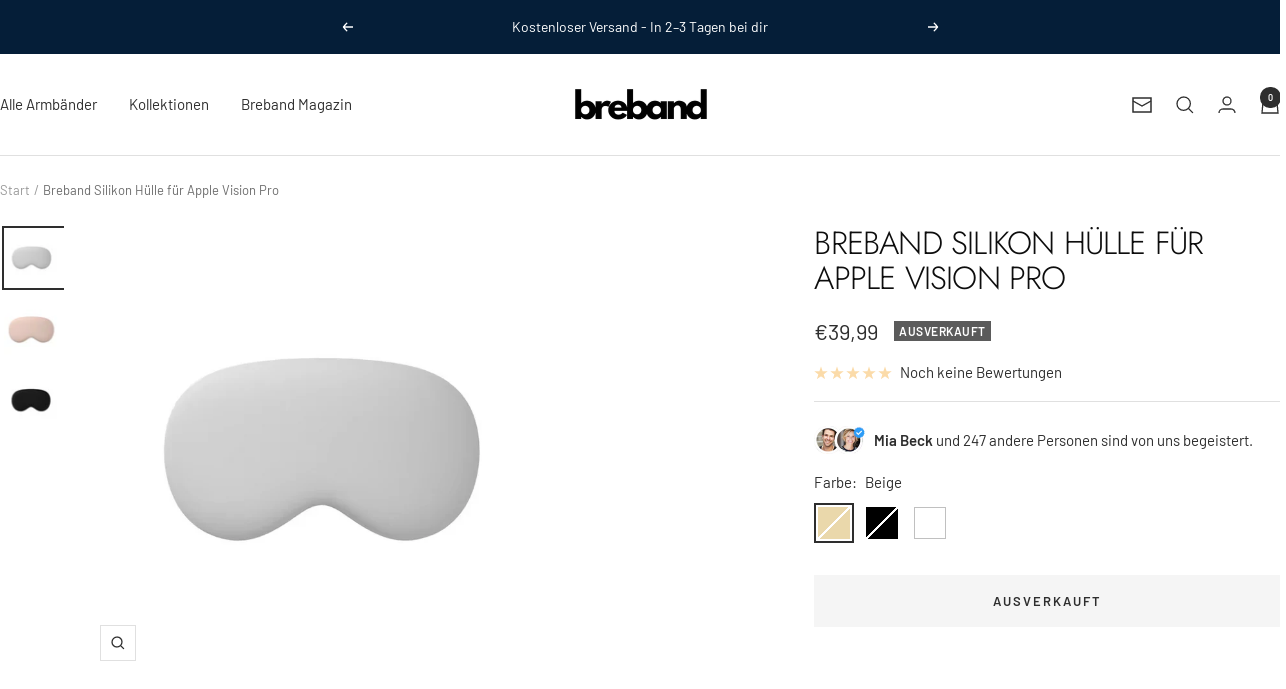

--- FILE ---
content_type: text/html; charset=utf-8
request_url: https://breband.de/products/breband-silikon-hulle-fur-apple-vision-pro
body_size: 51478
content:
<!doctype html><html class="no-js" lang="de" dir="ltr">
  <head>
    <!-- Google tag (gtag.js) -->
<script async src="https://www.googletagmanager.com/gtag/js?id=AW-16515726771">
</script>
<script>
  window.dataLayer = window.dataLayer || [];
  function gtag(){dataLayer.push(arguments);}
  gtag('js', new Date());

  gtag('config', 'AW-16515726771');
</script>
    <meta name="google-site-verification" content="ZN02LE9FtzaljxKYONE_6pUF8Cu2opCx-TSMk9yb9GI" />
    <meta charset="utf-8">
    <meta name="viewport" content="width=device-width, initial-scale=1.0, height=device-height, minimum-scale=1.0, maximum-scale=1.0">
    <meta name="theme-color" content="#ffffff">

    <title>Breband Silikon Hülle für Apple Vision Pro</title><meta name="description" content="Schütze dein Apple Vision Pro mit unserer hochwertigen Silikonhülle. Die perfekt angepasste Hülle ist ein Muss für jeden Besitzer eines Apple Vision Pro."><link rel="canonical" href="https://breband.de/products/breband-silikon-hulle-fur-apple-vision-pro"><link rel="shortcut icon" href="//breband.de/cdn/shop/files/breband.favicon.png?v=1712152865&width=96" type="image/png"><link rel="preconnect" href="https://cdn.shopify.com">
    <link rel="dns-prefetch" href="https://productreviews.shopifycdn.com">
    <link rel="dns-prefetch" href="https://www.google-analytics.com"><link rel="preconnect" href="https://fonts.shopifycdn.com" crossorigin><link rel="preload" as="style" href="//breband.de/cdn/shop/t/24/assets/theme.css?v=63478811914582994961755265439">
    <link rel="preload" as="script" href="//breband.de/cdn/shop/t/24/assets/vendor.js?v=32643890569905814191755265439">
    <link rel="preload" as="script" href="//breband.de/cdn/shop/t/24/assets/theme.js?v=13336148083894211201755265439"><link rel="preload" as="fetch" href="/products/breband-silikon-hulle-fur-apple-vision-pro.js" crossorigin><link rel="preload" as="script" href="//breband.de/cdn/shop/t/24/assets/flickity.js?v=176646718982628074891755265439"><meta property="og:type" content="product">
  <meta property="og:title" content="Breband Silikon Hülle für Apple Vision Pro">
  <meta property="product:price:amount" content="39,99">
  <meta property="product:price:currency" content="EUR">
  <meta property="product:availability" content="out of stock"><meta property="og:image" content="http://breband.de/cdn/shop/files/Bildschirmfoto2024-06-26um12.07.32.png?v=1746863945&width=1024">
  <meta property="og:image:secure_url" content="https://breband.de/cdn/shop/files/Bildschirmfoto2024-06-26um12.07.32.png?v=1746863945&width=1024">
  <meta property="og:image:width" content="793">
  <meta property="og:image:height" content="794"><meta property="og:description" content="Schütze dein Apple Vision Pro mit unserer hochwertigen Silikonhülle. Die perfekt angepasste Hülle ist ein Muss für jeden Besitzer eines Apple Vision Pro."><meta property="og:url" content="https://breband.de/products/breband-silikon-hulle-fur-apple-vision-pro">
<meta property="og:site_name" content="Breband"><meta name="twitter:card" content="summary"><meta name="twitter:title" content="Breband Silikon Hülle für Apple Vision Pro">
  <meta name="twitter:description" content="Schütze dein Apple Vision Pro mit unserer hochwertigen Silikonhülle. Die perfekt angepasste Hülle bietet Schutz vor Kratzern und Stößen. Dank der flexiblen Silikonstruktur hast du einfachen Zugriff auf alle Funktionen. Das stilvolle Design verleiht deinem Gerät zudem eine elegante Note. Ein Muss für jeden Besitzer eines Apple Vision Pro.
"><meta name="twitter:image" content="https://breband.de/cdn/shop/files/Bildschirmfoto2024-06-26um12.07.32.png?v=1746863945&width=1200">
  <meta name="twitter:image:alt" content="">
    <script type="application/ld+json">{"@context":"http:\/\/schema.org\/","@id":"\/products\/breband-silikon-hulle-fur-apple-vision-pro#product","@type":"ProductGroup","brand":{"@type":"Brand","name":"Breband"},"category":"Videozubehör","description":"Schütze dein Apple Vision Pro mit unserer hochwertigen Silikonhülle. Die perfekt angepasste Hülle bietet Schutz vor Kratzern und Stößen. Dank der flexiblen Silikonstruktur hast du einfachen Zugriff auf alle Funktionen. Das stilvolle Design verleiht deinem Gerät zudem eine elegante Note. Ein Muss für jeden Besitzer eines Apple Vision Pro.\n","hasVariant":[{"@id":"\/products\/breband-silikon-hulle-fur-apple-vision-pro?variant=45319547453632#variant","@type":"Product","image":"https:\/\/breband.de\/cdn\/shop\/files\/Bildschirmfoto2024-06-26um12.07.41.png?v=1746863945\u0026width=1920","name":"Breband Silikon Hülle für Apple Vision Pro - Beige","offers":{"@id":"\/products\/breband-silikon-hulle-fur-apple-vision-pro?variant=45319547453632#offer","@type":"Offer","availability":"http:\/\/schema.org\/OutOfStock","price":"39.99","priceCurrency":"EUR","url":"https:\/\/breband.de\/products\/breband-silikon-hulle-fur-apple-vision-pro?variant=45319547453632"}},{"@id":"\/products\/breband-silikon-hulle-fur-apple-vision-pro?variant=45319547486400#variant","@type":"Product","image":"https:\/\/breband.de\/cdn\/shop\/files\/Bildschirmfoto2024-06-26um12.07.48.png?v=1746863945\u0026width=1920","name":"Breband Silikon Hülle für Apple Vision Pro - Schwarz","offers":{"@id":"\/products\/breband-silikon-hulle-fur-apple-vision-pro?variant=45319547486400#offer","@type":"Offer","availability":"http:\/\/schema.org\/OutOfStock","price":"39.99","priceCurrency":"EUR","url":"https:\/\/breband.de\/products\/breband-silikon-hulle-fur-apple-vision-pro?variant=45319547486400"}},{"@id":"\/products\/breband-silikon-hulle-fur-apple-vision-pro?variant=45319547519168#variant","@type":"Product","image":"https:\/\/breband.de\/cdn\/shop\/files\/Bildschirmfoto2024-06-26um12.07.32.png?v=1746863945\u0026width=1920","name":"Breband Silikon Hülle für Apple Vision Pro - Weiß","offers":{"@id":"\/products\/breband-silikon-hulle-fur-apple-vision-pro?variant=45319547519168#offer","@type":"Offer","availability":"http:\/\/schema.org\/OutOfStock","price":"39.99","priceCurrency":"EUR","url":"https:\/\/breband.de\/products\/breband-silikon-hulle-fur-apple-vision-pro?variant=45319547519168"}}],"name":"Breband Silikon Hülle für Apple Vision Pro","productGroupID":"7999148261568","url":"https:\/\/breband.de\/products\/breband-silikon-hulle-fur-apple-vision-pro"}</script><script type="application/ld+json">
  {
    "@context": "https://schema.org",
    "@type": "BreadcrumbList",
    "itemListElement": [{
        "@type": "ListItem",
        "position": 1,
        "name": "Start",
        "item": "https://breband.de"
      },{
            "@type": "ListItem",
            "position": 2,
            "name": "Breband Silikon Hülle für Apple Vision Pro",
            "item": "https://breband.de/products/breband-silikon-hulle-fur-apple-vision-pro"
          }]
  }
</script>
    <link rel="preload" href="//breband.de/cdn/fonts/jost/jost_n3.a5df7448b5b8c9a76542f085341dff794ff2a59d.woff2" as="font" type="font/woff2" crossorigin><link rel="preload" href="//breband.de/cdn/fonts/barlow/barlow_n4.038c60d7ea9ddb238b2f64ba6f463ba6c0b5e5ad.woff2" as="font" type="font/woff2" crossorigin><style>
  /* Typography (heading) */
  @font-face {
  font-family: Jost;
  font-weight: 300;
  font-style: normal;
  font-display: swap;
  src: url("//breband.de/cdn/fonts/jost/jost_n3.a5df7448b5b8c9a76542f085341dff794ff2a59d.woff2") format("woff2"),
       url("//breband.de/cdn/fonts/jost/jost_n3.882941f5a26d0660f7dd135c08afc57fc6939a07.woff") format("woff");
}

@font-face {
  font-family: Jost;
  font-weight: 300;
  font-style: italic;
  font-display: swap;
  src: url("//breband.de/cdn/fonts/jost/jost_i3.8d4e97d98751190bb5824cdb405ec5b0049a74c0.woff2") format("woff2"),
       url("//breband.de/cdn/fonts/jost/jost_i3.1b7a65a16099fd3de6fdf1255c696902ed952195.woff") format("woff");
}

/* Typography (body) */
  @font-face {
  font-family: Barlow;
  font-weight: 400;
  font-style: normal;
  font-display: swap;
  src: url("//breband.de/cdn/fonts/barlow/barlow_n4.038c60d7ea9ddb238b2f64ba6f463ba6c0b5e5ad.woff2") format("woff2"),
       url("//breband.de/cdn/fonts/barlow/barlow_n4.074a9f2b990b38aec7d56c68211821e455b6d075.woff") format("woff");
}

@font-face {
  font-family: Barlow;
  font-weight: 400;
  font-style: italic;
  font-display: swap;
  src: url("//breband.de/cdn/fonts/barlow/barlow_i4.8c59b6445f83f078b3520bad98b24d859431b377.woff2") format("woff2"),
       url("//breband.de/cdn/fonts/barlow/barlow_i4.bf7e6d69237bd02188410034976892368fd014c0.woff") format("woff");
}

@font-face {
  font-family: Barlow;
  font-weight: 600;
  font-style: normal;
  font-display: swap;
  src: url("//breband.de/cdn/fonts/barlow/barlow_n6.329f582a81f63f125e63c20a5a80ae9477df68e1.woff2") format("woff2"),
       url("//breband.de/cdn/fonts/barlow/barlow_n6.0163402e36247bcb8b02716880d0b39568412e9e.woff") format("woff");
}

@font-face {
  font-family: Barlow;
  font-weight: 600;
  font-style: italic;
  font-display: swap;
  src: url("//breband.de/cdn/fonts/barlow/barlow_i6.5a22bd20fb27bad4d7674cc6e666fb9c77d813bb.woff2") format("woff2"),
       url("//breband.de/cdn/fonts/barlow/barlow_i6.1c8787fcb59f3add01a87f21b38c7ef797e3b3a1.woff") format("woff");
}

:root {--heading-color: 13, 13, 13;
    --text-color: 46, 46, 46;
    --background: 255, 255, 255;
    --secondary-background: 245, 245, 245;
    --border-color: 224, 224, 224;
    --border-color-darker: 171, 171, 171;
    --success-color: 60, 110, 113;
    --success-background: 216, 226, 227;
    --error-color: 222, 42, 42;
    --error-background: 253, 240, 240;
    --primary-button-background: 5, 30, 56;
    --primary-button-text-color: 255, 255, 255;
    --secondary-button-background: 223, 223, 223;
    --secondary-button-text-color: 46, 46, 46;
    --product-star-rating: 246, 164, 41;
    --product-on-sale-accent: 222, 43, 43;
    --product-sold-out-accent: 91, 91, 91;
    --product-custom-label-background: 5, 30, 56;
    --product-custom-label-text-color: 255, 255, 255;
    --product-custom-label-2-background: 46, 158, 123;
    --product-custom-label-2-text-color: 255, 255, 255;
    --product-low-stock-text-color: 222, 43, 43;
    --product-in-stock-text-color: 46, 158, 123;
    --loading-bar-background: 46, 46, 46;

    /* We duplicate some "base" colors as root colors, which is useful to use on drawer elements or popover without. Those should not be overridden to avoid issues */
    --root-heading-color: 13, 13, 13;
    --root-text-color: 46, 46, 46;
    --root-background: 255, 255, 255;
    --root-border-color: 224, 224, 224;
    --root-primary-button-background: 5, 30, 56;
    --root-primary-button-text-color: 255, 255, 255;

    --base-font-size: 15px;
    --heading-font-family: Jost, sans-serif;
    --heading-font-weight: 300;
    --heading-font-style: normal;
    --heading-text-transform: uppercase;
    --text-font-family: Barlow, sans-serif;
    --text-font-weight: 400;
    --text-font-style: normal;
    --text-font-bold-weight: 600;

    /* Typography (font size) */
    --heading-xxsmall-font-size: 10px;
    --heading-xsmall-font-size: 10px;
    --heading-small-font-size: 11px;
    --heading-large-font-size: 32px;
    --heading-h1-font-size: 32px;
    --heading-h2-font-size: 28px;
    --heading-h3-font-size: 26px;
    --heading-h4-font-size: 22px;
    --heading-h5-font-size: 18px;
    --heading-h6-font-size: 16px;

    /* Control the look and feel of the theme by changing radius of various elements */
    --button-border-radius: 0px;
    --block-border-radius: 0px;
    --block-border-radius-reduced: 0px;
    --color-swatch-border-radius: 0px;

    /* Button size */
    --button-height: 48px;
    --button-small-height: 40px;

    /* Form related */
    --form-input-field-height: 48px;
    --form-input-gap: 16px;
    --form-submit-margin: 24px;

    /* Product listing related variables */
    --product-list-block-spacing: 32px;

    /* Video related */
    --play-button-background: 255, 255, 255;
    --play-button-arrow: 46, 46, 46;

    /* RTL support */
    --transform-logical-flip: 1;
    --transform-origin-start: left;
    --transform-origin-end: right;

    /* Other */
    --zoom-cursor-svg-url: url(//breband.de/cdn/shop/t/24/assets/zoom-cursor.svg?v=172829407222261240431755265475);
    --arrow-right-svg-url: url(//breband.de/cdn/shop/t/24/assets/arrow-right.svg?v=110841875187433202191755265475);
    --arrow-left-svg-url: url(//breband.de/cdn/shop/t/24/assets/arrow-left.svg?v=73089120240841302341755265475);

    /* Some useful variables that we can reuse in our CSS. Some explanation are needed for some of them:
       - container-max-width-minus-gutters: represents the container max width without the edge gutters
       - container-outer-width: considering the screen width, represent all the space outside the container
       - container-outer-margin: same as container-outer-width but get set to 0 inside a container
       - container-inner-width: the effective space inside the container (minus gutters)
       - grid-column-width: represents the width of a single column of the grid
       - vertical-breather: this is a variable that defines the global "spacing" between sections, and inside the section
                            to create some "breath" and minimum spacing
     */
    --container-max-width: 1600px;
    --container-gutter: 24px;
    --container-max-width-minus-gutters: calc(var(--container-max-width) - (var(--container-gutter)) * 2);
    --container-outer-width: max(calc((100vw - var(--container-max-width-minus-gutters)) / 2), var(--container-gutter));
    --container-outer-margin: var(--container-outer-width);
    --container-inner-width: calc(100vw - var(--container-outer-width) * 2);

    --grid-column-count: 10;
    --grid-gap: 24px;
    --grid-column-width: calc((100vw - var(--container-outer-width) * 2 - var(--grid-gap) * (var(--grid-column-count) - 1)) / var(--grid-column-count));

    --vertical-breather: 36px;
    --vertical-breather-tight: 36px;

    /* Shopify related variables */
    --payment-terms-background-color: #ffffff;
  }

  @media screen and (min-width: 741px) {
    :root {
      --container-gutter: 40px;
      --grid-column-count: 20;
      --vertical-breather: 48px;
      --vertical-breather-tight: 48px;

      /* Typography (font size) */
      --heading-xsmall-font-size: 11px;
      --heading-small-font-size: 12px;
      --heading-large-font-size: 48px;
      --heading-h1-font-size: 48px;
      --heading-h2-font-size: 36px;
      --heading-h3-font-size: 30px;
      --heading-h4-font-size: 22px;
      --heading-h5-font-size: 18px;
      --heading-h6-font-size: 16px;

      /* Form related */
      --form-input-field-height: 52px;
      --form-submit-margin: 32px;

      /* Button size */
      --button-height: 52px;
      --button-small-height: 44px;
    }
  }

  @media screen and (min-width: 1200px) {
    :root {
      --vertical-breather: 64px;
      --vertical-breather-tight: 48px;
      --product-list-block-spacing: 48px;

      /* Typography */
      --heading-large-font-size: 58px;
      --heading-h1-font-size: 50px;
      --heading-h2-font-size: 44px;
      --heading-h3-font-size: 32px;
      --heading-h4-font-size: 26px;
      --heading-h5-font-size: 22px;
      --heading-h6-font-size: 16px;
    }
  }

  @media screen and (min-width: 1600px) {
    :root {
      --vertical-breather: 64px;
      --vertical-breather-tight: 48px;
    }
  }
</style>
    <script>
  // This allows to expose several variables to the global scope, to be used in scripts
  window.themeVariables = {
    settings: {
      direction: "ltr",
      pageType: "product",
      cartCount: 0,
      moneyFormat: "€{{amount_with_comma_separator}}",
      moneyWithCurrencyFormat: "€{{amount_with_comma_separator}} EUR",
      showVendor: false,
      discountMode: "saving",
      currencyCodeEnabled: false,
      cartType: "drawer",
      cartCurrency: "EUR",
      mobileZoomFactor: 2.5
    },

    routes: {
      host: "breband.de",
      rootUrl: "\/",
      rootUrlWithoutSlash: '',
      cartUrl: "\/cart",
      cartAddUrl: "\/cart\/add",
      cartChangeUrl: "\/cart\/change",
      searchUrl: "\/search",
      predictiveSearchUrl: "\/search\/suggest",
      productRecommendationsUrl: "\/recommendations\/products"
    },

    strings: {
      accessibilityDelete: "Löschen",
      accessibilityClose: "Schließen",
      collectionSoldOut: "Ausverkauft",
      collectionDiscount: "Spare @savings@",
      productSalePrice: "Angebotspreis",
      productRegularPrice: "Regulärer Preis",
      productFormUnavailable: "Nicht verfügbar",
      productFormSoldOut: "Ausverkauft",
      productFormPreOrder: "Vorbestellen",
      productFormAddToCart: "Zum Warenkorb hinzufügen",
      searchNoResults: "Es konnten keine Ergebnisse gefunden werden.",
      searchNewSearch: "Neue Suche",
      searchProducts: "Produkte",
      searchArticles: "Blogbeiträge",
      searchPages: "Seiten",
      searchCollections: "Kategorien",
      cartViewCart: "Warenkorb ansehen",
      cartItemAdded: "Produkt zum Warenkorb hinzugefügt!",
      cartItemAddedShort: "Zum Warenkorb hinzugefügt!",
      cartAddOrderNote: "Notiz hinzufügen",
      cartEditOrderNote: "Notiz bearbeiten",
      shippingEstimatorNoResults: "Entschuldige, wir liefern leider niche an Deine Adresse.",
      shippingEstimatorOneResult: "Es gibt eine Versandklasse für Deine Adresse:",
      shippingEstimatorMultipleResults: "Es gibt mehrere Versandklassen für Deine Adresse:",
      shippingEstimatorError: "Ein oder mehrere Fehler sind beim Abrufen der Versandklassen aufgetreten:"
    },

    libs: {
      flickity: "\/\/breband.de\/cdn\/shop\/t\/24\/assets\/flickity.js?v=176646718982628074891755265439",
      photoswipe: "\/\/breband.de\/cdn\/shop\/t\/24\/assets\/photoswipe.js?v=132268647426145925301755265439",
      qrCode: "\/\/breband.de\/cdn\/shopifycloud\/storefront\/assets\/themes_support\/vendor\/qrcode-3f2b403b.js"
    },

    breakpoints: {
      phone: 'screen and (max-width: 740px)',
      tablet: 'screen and (min-width: 741px) and (max-width: 999px)',
      tabletAndUp: 'screen and (min-width: 741px)',
      pocket: 'screen and (max-width: 999px)',
      lap: 'screen and (min-width: 1000px) and (max-width: 1199px)',
      lapAndUp: 'screen and (min-width: 1000px)',
      desktop: 'screen and (min-width: 1200px)',
      wide: 'screen and (min-width: 1400px)'
    }
  };

  window.addEventListener('pageshow', async () => {
    const cartContent = await (await fetch(`${window.themeVariables.routes.cartUrl}.js`, {cache: 'reload'})).json();
    document.documentElement.dispatchEvent(new CustomEvent('cart:refresh', {detail: {cart: cartContent}}));
  });

  if ('noModule' in HTMLScriptElement.prototype) {
    // Old browsers (like IE) that does not support module will be considered as if not executing JS at all
    document.documentElement.className = document.documentElement.className.replace('no-js', 'js');

    requestAnimationFrame(() => {
      const viewportHeight = (window.visualViewport ? window.visualViewport.height : document.documentElement.clientHeight);
      document.documentElement.style.setProperty('--window-height',viewportHeight + 'px');
    });
  }// We save the product ID in local storage to be eventually used for recently viewed section
    try {
      const items = JSON.parse(localStorage.getItem('theme:recently-viewed-products') || '[]');

      // We check if the current product already exists, and if it does not, we add it at the start
      if (!items.includes(7999148261568)) {
        items.unshift(7999148261568);
      }

      localStorage.setItem('theme:recently-viewed-products', JSON.stringify(items.slice(0, 20)));
    } catch (e) {
      // Safari in private mode does not allow setting item, we silently fail
    }</script>

    <link rel="stylesheet" href="//breband.de/cdn/shop/t/24/assets/theme.css?v=63478811914582994961755265439">

    <script src="//breband.de/cdn/shop/t/24/assets/vendor.js?v=32643890569905814191755265439" defer></script>
    <script src="//breband.de/cdn/shop/t/24/assets/theme.js?v=13336148083894211201755265439" defer></script>
    <script src="//breband.de/cdn/shop/t/24/assets/custom.js?v=167639537848865775061755265439" defer></script>

    <script>window.performance && window.performance.mark && window.performance.mark('shopify.content_for_header.start');</script><meta name="facebook-domain-verification" content="z1toyv9jzdxu7x5b9ljpqzkmrna8ph">
<meta name="google-site-verification" content="fxAadKR3ajrtNx5T1E-1eq_6AQnIsyq5TKAWeNNagNk">
<meta id="shopify-digital-wallet" name="shopify-digital-wallet" content="/60962570432/digital_wallets/dialog">
<meta name="shopify-checkout-api-token" content="bdd3af1b9748558b5e7a5def5b52b73d">
<meta id="in-context-paypal-metadata" data-shop-id="60962570432" data-venmo-supported="false" data-environment="production" data-locale="de_DE" data-paypal-v4="true" data-currency="EUR">
<link rel="alternate" hreflang="x-default" href="https://breband.de/products/breband-silikon-hulle-fur-apple-vision-pro">
<link rel="alternate" hreflang="de" href="https://breband.de/products/breband-silikon-hulle-fur-apple-vision-pro">
<link rel="alternate" hreflang="fr-FR" href="https://breband.fr/products/coque-en-silicone-apple-vision-pro">
<link rel="alternate" type="application/json+oembed" href="https://breband.de/products/breband-silikon-hulle-fur-apple-vision-pro.oembed">
<script async="async" src="/checkouts/internal/preloads.js?locale=de-DE"></script>
<link rel="preconnect" href="https://shop.app" crossorigin="anonymous">
<script async="async" src="https://shop.app/checkouts/internal/preloads.js?locale=de-DE&shop_id=60962570432" crossorigin="anonymous"></script>
<script id="apple-pay-shop-capabilities" type="application/json">{"shopId":60962570432,"countryCode":"DE","currencyCode":"EUR","merchantCapabilities":["supports3DS"],"merchantId":"gid:\/\/shopify\/Shop\/60962570432","merchantName":"Breband","requiredBillingContactFields":["postalAddress","email"],"requiredShippingContactFields":["postalAddress","email"],"shippingType":"shipping","supportedNetworks":["visa","maestro","masterCard","amex"],"total":{"type":"pending","label":"Breband","amount":"1.00"},"shopifyPaymentsEnabled":true,"supportsSubscriptions":true}</script>
<script id="shopify-features" type="application/json">{"accessToken":"bdd3af1b9748558b5e7a5def5b52b73d","betas":["rich-media-storefront-analytics"],"domain":"breband.de","predictiveSearch":true,"shopId":60962570432,"locale":"de"}</script>
<script>var Shopify = Shopify || {};
Shopify.shop = "breband.myshopify.com";
Shopify.locale = "de";
Shopify.currency = {"active":"EUR","rate":"1.0"};
Shopify.country = "DE";
Shopify.theme = {"name":"Live","id":185076253046,"schema_name":"Focal","schema_version":"12.7.1","theme_store_id":714,"role":"main"};
Shopify.theme.handle = "null";
Shopify.theme.style = {"id":null,"handle":null};
Shopify.cdnHost = "breband.de/cdn";
Shopify.routes = Shopify.routes || {};
Shopify.routes.root = "/";</script>
<script type="module">!function(o){(o.Shopify=o.Shopify||{}).modules=!0}(window);</script>
<script>!function(o){function n(){var o=[];function n(){o.push(Array.prototype.slice.apply(arguments))}return n.q=o,n}var t=o.Shopify=o.Shopify||{};t.loadFeatures=n(),t.autoloadFeatures=n()}(window);</script>
<script>
  window.ShopifyPay = window.ShopifyPay || {};
  window.ShopifyPay.apiHost = "shop.app\/pay";
  window.ShopifyPay.redirectState = null;
</script>
<script id="shop-js-analytics" type="application/json">{"pageType":"product"}</script>
<script defer="defer" async type="module" src="//breband.de/cdn/shopifycloud/shop-js/modules/v2/client.init-shop-cart-sync_e98Ab_XN.de.esm.js"></script>
<script defer="defer" async type="module" src="//breband.de/cdn/shopifycloud/shop-js/modules/v2/chunk.common_Pcw9EP95.esm.js"></script>
<script defer="defer" async type="module" src="//breband.de/cdn/shopifycloud/shop-js/modules/v2/chunk.modal_CzmY4ZhL.esm.js"></script>
<script type="module">
  await import("//breband.de/cdn/shopifycloud/shop-js/modules/v2/client.init-shop-cart-sync_e98Ab_XN.de.esm.js");
await import("//breband.de/cdn/shopifycloud/shop-js/modules/v2/chunk.common_Pcw9EP95.esm.js");
await import("//breband.de/cdn/shopifycloud/shop-js/modules/v2/chunk.modal_CzmY4ZhL.esm.js");

  window.Shopify.SignInWithShop?.initShopCartSync?.({"fedCMEnabled":true,"windoidEnabled":true});

</script>
<script>
  window.Shopify = window.Shopify || {};
  if (!window.Shopify.featureAssets) window.Shopify.featureAssets = {};
  window.Shopify.featureAssets['shop-js'] = {"shop-cart-sync":["modules/v2/client.shop-cart-sync_DazCVyJ3.de.esm.js","modules/v2/chunk.common_Pcw9EP95.esm.js","modules/v2/chunk.modal_CzmY4ZhL.esm.js"],"init-fed-cm":["modules/v2/client.init-fed-cm_D0AulfmK.de.esm.js","modules/v2/chunk.common_Pcw9EP95.esm.js","modules/v2/chunk.modal_CzmY4ZhL.esm.js"],"shop-cash-offers":["modules/v2/client.shop-cash-offers_BISyWFEA.de.esm.js","modules/v2/chunk.common_Pcw9EP95.esm.js","modules/v2/chunk.modal_CzmY4ZhL.esm.js"],"shop-login-button":["modules/v2/client.shop-login-button_D_c1vx_E.de.esm.js","modules/v2/chunk.common_Pcw9EP95.esm.js","modules/v2/chunk.modal_CzmY4ZhL.esm.js"],"pay-button":["modules/v2/client.pay-button_CHADzJ4g.de.esm.js","modules/v2/chunk.common_Pcw9EP95.esm.js","modules/v2/chunk.modal_CzmY4ZhL.esm.js"],"shop-button":["modules/v2/client.shop-button_CQnD2U3v.de.esm.js","modules/v2/chunk.common_Pcw9EP95.esm.js","modules/v2/chunk.modal_CzmY4ZhL.esm.js"],"avatar":["modules/v2/client.avatar_BTnouDA3.de.esm.js"],"init-windoid":["modules/v2/client.init-windoid_CmA0-hrC.de.esm.js","modules/v2/chunk.common_Pcw9EP95.esm.js","modules/v2/chunk.modal_CzmY4ZhL.esm.js"],"init-shop-for-new-customer-accounts":["modules/v2/client.init-shop-for-new-customer-accounts_BCzC_Mib.de.esm.js","modules/v2/client.shop-login-button_D_c1vx_E.de.esm.js","modules/v2/chunk.common_Pcw9EP95.esm.js","modules/v2/chunk.modal_CzmY4ZhL.esm.js"],"init-shop-email-lookup-coordinator":["modules/v2/client.init-shop-email-lookup-coordinator_DYzOit4u.de.esm.js","modules/v2/chunk.common_Pcw9EP95.esm.js","modules/v2/chunk.modal_CzmY4ZhL.esm.js"],"init-shop-cart-sync":["modules/v2/client.init-shop-cart-sync_e98Ab_XN.de.esm.js","modules/v2/chunk.common_Pcw9EP95.esm.js","modules/v2/chunk.modal_CzmY4ZhL.esm.js"],"shop-toast-manager":["modules/v2/client.shop-toast-manager_Bc-1elH8.de.esm.js","modules/v2/chunk.common_Pcw9EP95.esm.js","modules/v2/chunk.modal_CzmY4ZhL.esm.js"],"init-customer-accounts":["modules/v2/client.init-customer-accounts_CqlRHmZs.de.esm.js","modules/v2/client.shop-login-button_D_c1vx_E.de.esm.js","modules/v2/chunk.common_Pcw9EP95.esm.js","modules/v2/chunk.modal_CzmY4ZhL.esm.js"],"init-customer-accounts-sign-up":["modules/v2/client.init-customer-accounts-sign-up_DZmBw6yB.de.esm.js","modules/v2/client.shop-login-button_D_c1vx_E.de.esm.js","modules/v2/chunk.common_Pcw9EP95.esm.js","modules/v2/chunk.modal_CzmY4ZhL.esm.js"],"shop-follow-button":["modules/v2/client.shop-follow-button_Cx-w7rSq.de.esm.js","modules/v2/chunk.common_Pcw9EP95.esm.js","modules/v2/chunk.modal_CzmY4ZhL.esm.js"],"checkout-modal":["modules/v2/client.checkout-modal_Djjmh8qM.de.esm.js","modules/v2/chunk.common_Pcw9EP95.esm.js","modules/v2/chunk.modal_CzmY4ZhL.esm.js"],"shop-login":["modules/v2/client.shop-login_DMZMgoZf.de.esm.js","modules/v2/chunk.common_Pcw9EP95.esm.js","modules/v2/chunk.modal_CzmY4ZhL.esm.js"],"lead-capture":["modules/v2/client.lead-capture_SqejaEd8.de.esm.js","modules/v2/chunk.common_Pcw9EP95.esm.js","modules/v2/chunk.modal_CzmY4ZhL.esm.js"],"payment-terms":["modules/v2/client.payment-terms_DUeEqFTJ.de.esm.js","modules/v2/chunk.common_Pcw9EP95.esm.js","modules/v2/chunk.modal_CzmY4ZhL.esm.js"]};
</script>
<script id="__st">var __st={"a":60962570432,"offset":3600,"reqid":"6e9aea52-d03a-40ed-aaab-ac23a60f8fed-1769349727","pageurl":"breband.de\/products\/breband-silikon-hulle-fur-apple-vision-pro","u":"6efea83f581b","p":"product","rtyp":"product","rid":7999148261568};</script>
<script>window.ShopifyPaypalV4VisibilityTracking = true;</script>
<script id="captcha-bootstrap">!function(){'use strict';const t='contact',e='account',n='new_comment',o=[[t,t],['blogs',n],['comments',n],[t,'customer']],c=[[e,'customer_login'],[e,'guest_login'],[e,'recover_customer_password'],[e,'create_customer']],r=t=>t.map((([t,e])=>`form[action*='/${t}']:not([data-nocaptcha='true']) input[name='form_type'][value='${e}']`)).join(','),a=t=>()=>t?[...document.querySelectorAll(t)].map((t=>t.form)):[];function s(){const t=[...o],e=r(t);return a(e)}const i='password',u='form_key',d=['recaptcha-v3-token','g-recaptcha-response','h-captcha-response',i],f=()=>{try{return window.sessionStorage}catch{return}},m='__shopify_v',_=t=>t.elements[u];function p(t,e,n=!1){try{const o=window.sessionStorage,c=JSON.parse(o.getItem(e)),{data:r}=function(t){const{data:e,action:n}=t;return t[m]||n?{data:e,action:n}:{data:t,action:n}}(c);for(const[e,n]of Object.entries(r))t.elements[e]&&(t.elements[e].value=n);n&&o.removeItem(e)}catch(o){console.error('form repopulation failed',{error:o})}}const l='form_type',E='cptcha';function T(t){t.dataset[E]=!0}const w=window,h=w.document,L='Shopify',v='ce_forms',y='captcha';let A=!1;((t,e)=>{const n=(g='f06e6c50-85a8-45c8-87d0-21a2b65856fe',I='https://cdn.shopify.com/shopifycloud/storefront-forms-hcaptcha/ce_storefront_forms_captcha_hcaptcha.v1.5.2.iife.js',D={infoText:'Durch hCaptcha geschützt',privacyText:'Datenschutz',termsText:'Allgemeine Geschäftsbedingungen'},(t,e,n)=>{const o=w[L][v],c=o.bindForm;if(c)return c(t,g,e,D).then(n);var r;o.q.push([[t,g,e,D],n]),r=I,A||(h.body.append(Object.assign(h.createElement('script'),{id:'captcha-provider',async:!0,src:r})),A=!0)});var g,I,D;w[L]=w[L]||{},w[L][v]=w[L][v]||{},w[L][v].q=[],w[L][y]=w[L][y]||{},w[L][y].protect=function(t,e){n(t,void 0,e),T(t)},Object.freeze(w[L][y]),function(t,e,n,w,h,L){const[v,y,A,g]=function(t,e,n){const i=e?o:[],u=t?c:[],d=[...i,...u],f=r(d),m=r(i),_=r(d.filter((([t,e])=>n.includes(e))));return[a(f),a(m),a(_),s()]}(w,h,L),I=t=>{const e=t.target;return e instanceof HTMLFormElement?e:e&&e.form},D=t=>v().includes(t);t.addEventListener('submit',(t=>{const e=I(t);if(!e)return;const n=D(e)&&!e.dataset.hcaptchaBound&&!e.dataset.recaptchaBound,o=_(e),c=g().includes(e)&&(!o||!o.value);(n||c)&&t.preventDefault(),c&&!n&&(function(t){try{if(!f())return;!function(t){const e=f();if(!e)return;const n=_(t);if(!n)return;const o=n.value;o&&e.removeItem(o)}(t);const e=Array.from(Array(32),(()=>Math.random().toString(36)[2])).join('');!function(t,e){_(t)||t.append(Object.assign(document.createElement('input'),{type:'hidden',name:u})),t.elements[u].value=e}(t,e),function(t,e){const n=f();if(!n)return;const o=[...t.querySelectorAll(`input[type='${i}']`)].map((({name:t})=>t)),c=[...d,...o],r={};for(const[a,s]of new FormData(t).entries())c.includes(a)||(r[a]=s);n.setItem(e,JSON.stringify({[m]:1,action:t.action,data:r}))}(t,e)}catch(e){console.error('failed to persist form',e)}}(e),e.submit())}));const S=(t,e)=>{t&&!t.dataset[E]&&(n(t,e.some((e=>e===t))),T(t))};for(const o of['focusin','change'])t.addEventListener(o,(t=>{const e=I(t);D(e)&&S(e,y())}));const B=e.get('form_key'),M=e.get(l),P=B&&M;t.addEventListener('DOMContentLoaded',(()=>{const t=y();if(P)for(const e of t)e.elements[l].value===M&&p(e,B);[...new Set([...A(),...v().filter((t=>'true'===t.dataset.shopifyCaptcha))])].forEach((e=>S(e,t)))}))}(h,new URLSearchParams(w.location.search),n,t,e,['guest_login'])})(!0,!0)}();</script>
<script integrity="sha256-4kQ18oKyAcykRKYeNunJcIwy7WH5gtpwJnB7kiuLZ1E=" data-source-attribution="shopify.loadfeatures" defer="defer" src="//breband.de/cdn/shopifycloud/storefront/assets/storefront/load_feature-a0a9edcb.js" crossorigin="anonymous"></script>
<script crossorigin="anonymous" defer="defer" src="//breband.de/cdn/shopifycloud/storefront/assets/shopify_pay/storefront-65b4c6d7.js?v=20250812"></script>
<script data-source-attribution="shopify.dynamic_checkout.dynamic.init">var Shopify=Shopify||{};Shopify.PaymentButton=Shopify.PaymentButton||{isStorefrontPortableWallets:!0,init:function(){window.Shopify.PaymentButton.init=function(){};var t=document.createElement("script");t.src="https://breband.de/cdn/shopifycloud/portable-wallets/latest/portable-wallets.de.js",t.type="module",document.head.appendChild(t)}};
</script>
<script data-source-attribution="shopify.dynamic_checkout.buyer_consent">
  function portableWalletsHideBuyerConsent(e){var t=document.getElementById("shopify-buyer-consent"),n=document.getElementById("shopify-subscription-policy-button");t&&n&&(t.classList.add("hidden"),t.setAttribute("aria-hidden","true"),n.removeEventListener("click",e))}function portableWalletsShowBuyerConsent(e){var t=document.getElementById("shopify-buyer-consent"),n=document.getElementById("shopify-subscription-policy-button");t&&n&&(t.classList.remove("hidden"),t.removeAttribute("aria-hidden"),n.addEventListener("click",e))}window.Shopify?.PaymentButton&&(window.Shopify.PaymentButton.hideBuyerConsent=portableWalletsHideBuyerConsent,window.Shopify.PaymentButton.showBuyerConsent=portableWalletsShowBuyerConsent);
</script>
<script>
  function portableWalletsCleanup(e){e&&e.src&&console.error("Failed to load portable wallets script "+e.src);var t=document.querySelectorAll("shopify-accelerated-checkout .shopify-payment-button__skeleton, shopify-accelerated-checkout-cart .wallet-cart-button__skeleton"),e=document.getElementById("shopify-buyer-consent");for(let e=0;e<t.length;e++)t[e].remove();e&&e.remove()}function portableWalletsNotLoadedAsModule(e){e instanceof ErrorEvent&&"string"==typeof e.message&&e.message.includes("import.meta")&&"string"==typeof e.filename&&e.filename.includes("portable-wallets")&&(window.removeEventListener("error",portableWalletsNotLoadedAsModule),window.Shopify.PaymentButton.failedToLoad=e,"loading"===document.readyState?document.addEventListener("DOMContentLoaded",window.Shopify.PaymentButton.init):window.Shopify.PaymentButton.init())}window.addEventListener("error",portableWalletsNotLoadedAsModule);
</script>

<script type="module" src="https://breband.de/cdn/shopifycloud/portable-wallets/latest/portable-wallets.de.js" onError="portableWalletsCleanup(this)" crossorigin="anonymous"></script>
<script nomodule>
  document.addEventListener("DOMContentLoaded", portableWalletsCleanup);
</script>

<script id='scb4127' type='text/javascript' async='' src='https://breband.de/cdn/shopifycloud/privacy-banner/storefront-banner.js'></script><link id="shopify-accelerated-checkout-styles" rel="stylesheet" media="screen" href="https://breband.de/cdn/shopifycloud/portable-wallets/latest/accelerated-checkout-backwards-compat.css" crossorigin="anonymous">
<style id="shopify-accelerated-checkout-cart">
        #shopify-buyer-consent {
  margin-top: 1em;
  display: inline-block;
  width: 100%;
}

#shopify-buyer-consent.hidden {
  display: none;
}

#shopify-subscription-policy-button {
  background: none;
  border: none;
  padding: 0;
  text-decoration: underline;
  font-size: inherit;
  cursor: pointer;
}

#shopify-subscription-policy-button::before {
  box-shadow: none;
}

      </style>

<script>window.performance && window.performance.mark && window.performance.mark('shopify.content_for_header.end');</script>
  <!-- BEGIN app block: shopify://apps/judge-me-reviews/blocks/judgeme_core/61ccd3b1-a9f2-4160-9fe9-4fec8413e5d8 --><!-- Start of Judge.me Core -->






<link rel="dns-prefetch" href="https://cdnwidget.judge.me">
<link rel="dns-prefetch" href="https://cdn.judge.me">
<link rel="dns-prefetch" href="https://cdn1.judge.me">
<link rel="dns-prefetch" href="https://api.judge.me">

<script data-cfasync='false' class='jdgm-settings-script'>window.jdgmSettings={"pagination":5,"disable_web_reviews":false,"badge_no_review_text":"Keine Bewertungen","badge_n_reviews_text":"{{ n }} Bewertung/Bewertungen","badge_star_color":"#F6A429","hide_badge_preview_if_no_reviews":false,"badge_hide_text":false,"enforce_center_preview_badge":false,"widget_title":"Kundenbewertungen","widget_open_form_text":"Bewertung schreiben","widget_close_form_text":"Bewertung abbrechen","widget_refresh_page_text":"Seite aktualisieren","widget_summary_text":"Basierend auf {{ number_of_reviews }} Bewertung/Bewertungen","widget_no_review_text":"Schreiben Sie die erste Bewertung","widget_name_field_text":"Anzeigename","widget_verified_name_field_text":"Verifizierter Name (öffentlich)","widget_name_placeholder_text":"Anzeigename","widget_required_field_error_text":"Dieses Feld ist erforderlich.","widget_email_field_text":"E-Mail-Adresse","widget_verified_email_field_text":"Verifizierte E-Mail (privat, kann nicht bearbeitet werden)","widget_email_placeholder_text":"Ihre E-Mail-Adresse","widget_email_field_error_text":"Bitte geben Sie eine gültige E-Mail-Adresse ein.","widget_rating_field_text":"Bewertung","widget_review_title_field_text":"Bewertungstitel","widget_review_title_placeholder_text":"Geben Sie Ihrer Bewertung einen Titel","widget_review_body_field_text":"Bewertungsinhalt","widget_review_body_placeholder_text":"Beginnen Sie hier zu schreiben...","widget_pictures_field_text":"Bild/Video (optional)","widget_submit_review_text":"Bewertung abschicken","widget_submit_verified_review_text":"Verifizierte Bewertung abschicken","widget_submit_success_msg_with_auto_publish":"Vielen Dank! Bitte aktualisieren Sie die Seite in wenigen Momenten, um Ihre Bewertung zu sehen. Sie können Ihre Bewertung entfernen oder bearbeiten, indem Sie sich bei \u003ca href='https://judge.me/login' target='_blank' rel='nofollow noopener'\u003eJudge.me\u003c/a\u003e anmelden","widget_submit_success_msg_no_auto_publish":"Vielen Dank! Ihre Bewertung wird veröffentlicht, sobald sie vom Shop-Administrator genehmigt wurde. Sie können Ihre Bewertung entfernen oder bearbeiten, indem Sie sich bei \u003ca href='https://judge.me/login' target='_blank' rel='nofollow noopener'\u003eJudge.me\u003c/a\u003e anmelden","widget_show_default_reviews_out_of_total_text":"Es werden {{ n_reviews_shown }} von {{ n_reviews }} Bewertungen angezeigt.","widget_show_all_link_text":"Alle anzeigen","widget_show_less_link_text":"Weniger anzeigen","widget_author_said_text":"{{ reviewer_name }} sagte:","widget_days_text":"vor {{ n }} Tag/Tagen","widget_weeks_text":"vor {{ n }} Woche/Wochen","widget_months_text":"vor {{ n }} Monat/Monaten","widget_years_text":"vor {{ n }} Jahr/Jahren","widget_yesterday_text":"Gestern","widget_today_text":"Heute","widget_replied_text":"\u003e\u003e {{ shop_name }} antwortete:","widget_read_more_text":"Mehr lesen","widget_reviewer_name_as_initial":"","widget_rating_filter_color":"#fbcd0a","widget_rating_filter_see_all_text":"Alle Bewertungen anzeigen","widget_sorting_most_recent_text":"Neueste","widget_sorting_highest_rating_text":"Höchste Bewertung","widget_sorting_lowest_rating_text":"Niedrigste Bewertung","widget_sorting_with_pictures_text":"Nur Bilder","widget_sorting_most_helpful_text":"Hilfreichste","widget_open_question_form_text":"Eine Frage stellen","widget_reviews_subtab_text":"Bewertungen","widget_questions_subtab_text":"Fragen","widget_question_label_text":"Frage","widget_answer_label_text":"Antwort","widget_question_placeholder_text":"Schreiben Sie hier Ihre Frage","widget_submit_question_text":"Frage absenden","widget_question_submit_success_text":"Vielen Dank für Ihre Frage! Wir werden Sie benachrichtigen, sobald sie beantwortet wird.","widget_star_color":"#F6A429","verified_badge_text":"Verifiziert","verified_badge_bg_color":"","verified_badge_text_color":"","verified_badge_placement":"left-of-reviewer-name","widget_review_max_height":"","widget_hide_border":false,"widget_social_share":false,"widget_thumb":false,"widget_review_location_show":false,"widget_location_format":"","all_reviews_include_out_of_store_products":true,"all_reviews_out_of_store_text":"(außerhalb des Shops)","all_reviews_pagination":100,"all_reviews_product_name_prefix_text":"über","enable_review_pictures":true,"enable_question_anwser":false,"widget_theme":"default","review_date_format":"mm/dd/yyyy","default_sort_method":"most-recent","widget_product_reviews_subtab_text":"Produktbewertungen","widget_shop_reviews_subtab_text":"Shop-Bewertungen","widget_other_products_reviews_text":"Bewertungen für andere Produkte","widget_store_reviews_subtab_text":"Shop-Bewertungen","widget_no_store_reviews_text":"Dieser Shop hat noch keine Bewertungen erhalten","widget_web_restriction_product_reviews_text":"Dieses Produkt hat noch keine Bewertungen erhalten","widget_no_items_text":"Keine Elemente gefunden","widget_show_more_text":"Mehr anzeigen","widget_write_a_store_review_text":"Shop-Bewertung schreiben","widget_other_languages_heading":"Bewertungen in anderen Sprachen","widget_translate_review_text":"Bewertung übersetzen nach {{ language }}","widget_translating_review_text":"Übersetzung läuft...","widget_show_original_translation_text":"Original anzeigen ({{ language }})","widget_translate_review_failed_text":"Bewertung konnte nicht übersetzt werden.","widget_translate_review_retry_text":"Erneut versuchen","widget_translate_review_try_again_later_text":"Versuchen Sie es später noch einmal","show_product_url_for_grouped_product":false,"widget_sorting_pictures_first_text":"Bilder zuerst","show_pictures_on_all_rev_page_mobile":false,"show_pictures_on_all_rev_page_desktop":false,"floating_tab_hide_mobile_install_preference":false,"floating_tab_button_name":"★ Bewertungen","floating_tab_title":"Lassen Sie Kunden für uns sprechen","floating_tab_button_color":"","floating_tab_button_background_color":"","floating_tab_url":"","floating_tab_url_enabled":false,"floating_tab_tab_style":"text","all_reviews_text_badge_text":"Kunden bewerten uns mit {{ shop.metafields.judgeme.all_reviews_rating | round: 1 }}/5 basierend auf {{ shop.metafields.judgeme.all_reviews_count }} Bewertungen.","all_reviews_text_badge_text_branded_style":"{{ shop.metafields.judgeme.all_reviews_rating | round: 1 }} von 5 Sternen basierend auf {{ shop.metafields.judgeme.all_reviews_count }} Bewertungen","is_all_reviews_text_badge_a_link":false,"show_stars_for_all_reviews_text_badge":false,"all_reviews_text_badge_url":"","all_reviews_text_style":"branded","all_reviews_text_color_style":"judgeme_brand_color","all_reviews_text_color":"#108474","all_reviews_text_show_jm_brand":true,"featured_carousel_show_header":true,"featured_carousel_title":"Lassen Sie Kunden für uns sprechen","testimonials_carousel_title":"Kunden sagen uns","videos_carousel_title":"Echte Kunden-Geschichten","cards_carousel_title":"Kunden sagen uns","featured_carousel_count_text":"aus {{ n }} Bewertungen","featured_carousel_add_link_to_all_reviews_page":false,"featured_carousel_url":"","featured_carousel_show_images":true,"featured_carousel_autoslide_interval":5,"featured_carousel_arrows_on_the_sides":true,"featured_carousel_height":250,"featured_carousel_width":100,"featured_carousel_image_size":0,"featured_carousel_image_height":250,"featured_carousel_arrow_color":"#eeeeee","verified_count_badge_style":"branded","verified_count_badge_orientation":"horizontal","verified_count_badge_color_style":"judgeme_brand_color","verified_count_badge_color":"#108474","is_verified_count_badge_a_link":false,"verified_count_badge_url":"","verified_count_badge_show_jm_brand":true,"widget_rating_preset_default":5,"widget_first_sub_tab":"product-reviews","widget_show_histogram":true,"widget_histogram_use_custom_color":false,"widget_pagination_use_custom_color":false,"widget_star_use_custom_color":false,"widget_verified_badge_use_custom_color":false,"widget_write_review_use_custom_color":false,"picture_reminder_submit_button":"Upload Pictures","enable_review_videos":false,"mute_video_by_default":false,"widget_sorting_videos_first_text":"Videos zuerst","widget_review_pending_text":"Ausstehend","featured_carousel_items_for_large_screen":4,"social_share_options_order":"Facebook,Twitter","remove_microdata_snippet":true,"disable_json_ld":false,"enable_json_ld_products":false,"preview_badge_show_question_text":false,"preview_badge_no_question_text":"Keine Fragen","preview_badge_n_question_text":"{{ number_of_questions }} Frage/Fragen","qa_badge_show_icon":false,"qa_badge_position":"same-row","remove_judgeme_branding":false,"widget_add_search_bar":false,"widget_search_bar_placeholder":"Suchen","widget_sorting_verified_only_text":"Nur verifizierte","featured_carousel_theme":"focused","featured_carousel_show_rating":true,"featured_carousel_show_title":true,"featured_carousel_show_body":true,"featured_carousel_show_date":false,"featured_carousel_show_reviewer":false,"featured_carousel_show_product":false,"featured_carousel_header_background_color":"#108474","featured_carousel_header_text_color":"#ffffff","featured_carousel_name_product_separator":"reviewed","featured_carousel_full_star_background":"#F1EA7E","featured_carousel_empty_star_background":"#dadada","featured_carousel_vertical_theme_background":"#f9fafb","featured_carousel_verified_badge_enable":false,"featured_carousel_verified_badge_color":"#121212","featured_carousel_border_style":"round","featured_carousel_review_line_length_limit":3,"featured_carousel_more_reviews_button_text":"Mehr Bewertungen lesen","featured_carousel_view_product_button_text":"Produkt ansehen","all_reviews_page_load_reviews_on":"scroll","all_reviews_page_load_more_text":"Mehr Bewertungen laden","disable_fb_tab_reviews":false,"enable_ajax_cdn_cache":false,"widget_advanced_speed_features":5,"widget_public_name_text":"wird öffentlich angezeigt wie","default_reviewer_name":"John Smith","default_reviewer_name_has_non_latin":true,"widget_reviewer_anonymous":"Anonym","medals_widget_title":"Judge.me Bewertungsmedaillen","medals_widget_background_color":"#f9fafb","medals_widget_position":"footer_all_pages","medals_widget_border_color":"#f9fafb","medals_widget_verified_text_position":"left","medals_widget_use_monochromatic_version":false,"medals_widget_elements_color":"#108474","show_reviewer_avatar":true,"widget_invalid_yt_video_url_error_text":"Keine YouTube-Video-URL","widget_max_length_field_error_text":"Bitte geben Sie nicht mehr als {0} Zeichen ein.","widget_show_country_flag":false,"widget_show_collected_via_shop_app":true,"widget_verified_by_shop_badge_style":"light","widget_verified_by_shop_text":"Verifiziert vom Shop","widget_show_photo_gallery":false,"widget_load_with_code_splitting":true,"widget_ugc_install_preference":false,"widget_ugc_title":"Von uns hergestellt, von Ihnen geteilt","widget_ugc_subtitle":"Markieren Sie uns, um Ihr Bild auf unserer Seite zu sehen","widget_ugc_arrows_color":"#ffffff","widget_ugc_primary_button_text":"Jetzt kaufen","widget_ugc_primary_button_background_color":"#108474","widget_ugc_primary_button_text_color":"#ffffff","widget_ugc_primary_button_border_width":"0","widget_ugc_primary_button_border_style":"none","widget_ugc_primary_button_border_color":"#108474","widget_ugc_primary_button_border_radius":"25","widget_ugc_secondary_button_text":"Mehr laden","widget_ugc_secondary_button_background_color":"#ffffff","widget_ugc_secondary_button_text_color":"#108474","widget_ugc_secondary_button_border_width":"2","widget_ugc_secondary_button_border_style":"solid","widget_ugc_secondary_button_border_color":"#108474","widget_ugc_secondary_button_border_radius":"25","widget_ugc_reviews_button_text":"Bewertungen ansehen","widget_ugc_reviews_button_background_color":"#ffffff","widget_ugc_reviews_button_text_color":"#108474","widget_ugc_reviews_button_border_width":"2","widget_ugc_reviews_button_border_style":"solid","widget_ugc_reviews_button_border_color":"#108474","widget_ugc_reviews_button_border_radius":"25","widget_ugc_reviews_button_link_to":"judgeme-reviews-page","widget_ugc_show_post_date":true,"widget_ugc_max_width":"800","widget_rating_metafield_value_type":true,"widget_primary_color":"#051E38","widget_enable_secondary_color":false,"widget_secondary_color":"#edf5f5","widget_summary_average_rating_text":"{{ average_rating }} von 5","widget_media_grid_title":"Kundenfotos \u0026 -videos","widget_media_grid_see_more_text":"Mehr sehen","widget_round_style":false,"widget_show_product_medals":true,"widget_verified_by_judgeme_text":"Verifiziert von Judge.me","widget_show_store_medals":true,"widget_verified_by_judgeme_text_in_store_medals":"Verifiziert von Judge.me","widget_media_field_exceed_quantity_message":"Entschuldigung, wir können nur {{ max_media }} für eine Bewertung akzeptieren.","widget_media_field_exceed_limit_message":"{{ file_name }} ist zu groß, bitte wählen Sie ein {{ media_type }} kleiner als {{ size_limit }}MB.","widget_review_submitted_text":"Bewertung abgesendet!","widget_question_submitted_text":"Frage abgesendet!","widget_close_form_text_question":"Abbrechen","widget_write_your_answer_here_text":"Schreiben Sie hier Ihre Antwort","widget_enabled_branded_link":true,"widget_show_collected_by_judgeme":true,"widget_reviewer_name_color":"","widget_write_review_text_color":"","widget_write_review_bg_color":"","widget_collected_by_judgeme_text":"gesammelt von Judge.me","widget_pagination_type":"standard","widget_load_more_text":"Mehr laden","widget_load_more_color":"#108474","widget_full_review_text":"Vollständige Bewertung","widget_read_more_reviews_text":"Mehr Bewertungen lesen","widget_read_questions_text":"Fragen lesen","widget_questions_and_answers_text":"Fragen \u0026 Antworten","widget_verified_by_text":"Verifiziert von","widget_verified_text":"Verifiziert","widget_number_of_reviews_text":"{{ number_of_reviews }} Bewertungen","widget_back_button_text":"Zurück","widget_next_button_text":"Weiter","widget_custom_forms_filter_button":"Filter","custom_forms_style":"horizontal","widget_show_review_information":false,"how_reviews_are_collected":"Wie werden Bewertungen gesammelt?","widget_show_review_keywords":false,"widget_gdpr_statement":"Wie wir Ihre Daten verwenden: Wir kontaktieren Sie nur bezüglich der von Ihnen abgegebenen Bewertung und nur, wenn nötig. Durch das Absenden Ihrer Bewertung stimmen Sie den \u003ca href='https://judge.me/terms' target='_blank' rel='nofollow noopener'\u003eNutzungsbedingungen\u003c/a\u003e, der \u003ca href='https://judge.me/privacy' target='_blank' rel='nofollow noopener'\u003eDatenschutzrichtlinie\u003c/a\u003e und den \u003ca href='https://judge.me/content-policy' target='_blank' rel='nofollow noopener'\u003eInhaltsrichtlinien\u003c/a\u003e von Judge.me zu.","widget_multilingual_sorting_enabled":false,"widget_translate_review_content_enabled":false,"widget_translate_review_content_method":"manual","popup_widget_review_selection":"automatically_with_pictures","popup_widget_round_border_style":true,"popup_widget_show_title":true,"popup_widget_show_body":true,"popup_widget_show_reviewer":false,"popup_widget_show_product":true,"popup_widget_show_pictures":true,"popup_widget_use_review_picture":true,"popup_widget_show_on_home_page":true,"popup_widget_show_on_product_page":true,"popup_widget_show_on_collection_page":true,"popup_widget_show_on_cart_page":true,"popup_widget_position":"bottom_left","popup_widget_first_review_delay":5,"popup_widget_duration":5,"popup_widget_interval":5,"popup_widget_review_count":5,"popup_widget_hide_on_mobile":true,"review_snippet_widget_round_border_style":true,"review_snippet_widget_card_color":"#FFFFFF","review_snippet_widget_slider_arrows_background_color":"#FFFFFF","review_snippet_widget_slider_arrows_color":"#000000","review_snippet_widget_star_color":"#108474","show_product_variant":false,"all_reviews_product_variant_label_text":"Variante: ","widget_show_verified_branding":false,"widget_ai_summary_title":"Kunden sagen","widget_ai_summary_disclaimer":"KI-gestützte Bewertungszusammenfassung basierend auf aktuellen Kundenbewertungen","widget_show_ai_summary":false,"widget_show_ai_summary_bg":false,"widget_show_review_title_input":true,"redirect_reviewers_invited_via_email":"external_form","request_store_review_after_product_review":false,"request_review_other_products_in_order":false,"review_form_color_scheme":"default","review_form_corner_style":"square","review_form_star_color":{},"review_form_text_color":"#333333","review_form_background_color":"#ffffff","review_form_field_background_color":"#fafafa","review_form_button_color":{},"review_form_button_text_color":"#ffffff","review_form_modal_overlay_color":"#000000","review_content_screen_title_text":"Wie würden Sie dieses Produkt bewerten?","review_content_introduction_text":"Wir würden uns freuen, wenn Sie etwas über Ihre Erfahrung teilen würden.","store_review_form_title_text":"Wie würden Sie diesen Shop bewerten?","store_review_form_introduction_text":"Wir würden uns freuen, wenn Sie etwas über Ihre Erfahrung teilen würden.","show_review_guidance_text":true,"one_star_review_guidance_text":"Schlecht","five_star_review_guidance_text":"Großartig","customer_information_screen_title_text":"Über Sie","customer_information_introduction_text":"Bitte teilen Sie uns mehr über sich mit.","custom_questions_screen_title_text":"Ihre Erfahrung im Detail","custom_questions_introduction_text":"Hier sind einige Fragen, die uns helfen, mehr über Ihre Erfahrung zu verstehen.","review_submitted_screen_title_text":"Vielen Dank für Ihre Bewertung!","review_submitted_screen_thank_you_text":"Wir verarbeiten sie und sie wird bald im Shop erscheinen.","review_submitted_screen_email_verification_text":"Bitte bestätigen Sie Ihre E-Mail-Adresse, indem Sie auf den Link klicken, den wir Ihnen gerade gesendet haben. Dies hilft uns, die Bewertungen authentisch zu halten.","review_submitted_request_store_review_text":"Möchten Sie Ihre Erfahrung beim Einkaufen bei uns teilen?","review_submitted_review_other_products_text":"Möchten Sie diese Produkte bewerten?","store_review_screen_title_text":"Möchten Sie Ihre Erfahrung mit uns teilen?","store_review_introduction_text":"Wir würden uns freuen, wenn Sie etwas über Ihre Erfahrung teilen würden.","reviewer_media_screen_title_picture_text":"Bild teilen","reviewer_media_introduction_picture_text":"Laden Sie ein Foto hoch, um Ihre Bewertung zu unterstützen.","reviewer_media_screen_title_video_text":"Video teilen","reviewer_media_introduction_video_text":"Laden Sie ein Video hoch, um Ihre Bewertung zu unterstützen.","reviewer_media_screen_title_picture_or_video_text":"Bild oder Video teilen","reviewer_media_introduction_picture_or_video_text":"Laden Sie ein Foto oder Video hoch, um Ihre Bewertung zu unterstützen.","reviewer_media_youtube_url_text":"Fügen Sie hier Ihre Youtube-URL ein","advanced_settings_next_step_button_text":"Weiter","advanced_settings_close_review_button_text":"Schließen","modal_write_review_flow":false,"write_review_flow_required_text":"Erforderlich","write_review_flow_privacy_message_text":"Wir respektieren Ihre Privatsphäre.","write_review_flow_anonymous_text":"Bewertung als anonym","write_review_flow_visibility_text":"Dies wird nicht für andere Kunden sichtbar sein.","write_review_flow_multiple_selection_help_text":"Wählen Sie so viele aus, wie Sie möchten","write_review_flow_single_selection_help_text":"Wählen Sie eine Option","write_review_flow_required_field_error_text":"Dieses Feld ist erforderlich","write_review_flow_invalid_email_error_text":"Bitte geben Sie eine gültige E-Mail-Adresse ein","write_review_flow_max_length_error_text":"Max. {{ max_length }} Zeichen.","write_review_flow_media_upload_text":"\u003cb\u003eZum Hochladen klicken\u003c/b\u003e oder ziehen und ablegen","write_review_flow_gdpr_statement":"Wir kontaktieren Sie nur bei Bedarf bezüglich Ihrer Bewertung. Mit dem Absenden Ihrer Bewertung stimmen Sie unseren \u003ca href='https://judge.me/terms' target='_blank' rel='nofollow noopener'\u003eGeschäftsbedingungen\u003c/a\u003e und unserer \u003ca href='https://judge.me/privacy' target='_blank' rel='nofollow noopener'\u003eDatenschutzrichtlinie\u003c/a\u003e zu.","rating_only_reviews_enabled":false,"show_negative_reviews_help_screen":false,"new_review_flow_help_screen_rating_threshold":3,"negative_review_resolution_screen_title_text":"Erzählen Sie uns mehr","negative_review_resolution_text":"Ihre Erfahrung ist uns wichtig. Falls es Probleme mit Ihrem Kauf gab, sind wir hier, um zu helfen. Zögern Sie nicht, uns zu kontaktieren, wir würden gerne die Gelegenheit haben, die Dinge zu korrigieren.","negative_review_resolution_button_text":"Kontaktieren Sie uns","negative_review_resolution_proceed_with_review_text":"Hinterlassen Sie eine Bewertung","negative_review_resolution_subject":"Problem mit dem Kauf von {{ shop_name }}.{{ order_name }}","preview_badge_collection_page_install_status":false,"widget_review_custom_css":"","preview_badge_custom_css":"","preview_badge_stars_count":"5-stars","featured_carousel_custom_css":"","floating_tab_custom_css":"","all_reviews_widget_custom_css":"","medals_widget_custom_css":"","verified_badge_custom_css":"","all_reviews_text_custom_css":"","transparency_badges_collected_via_store_invite":false,"transparency_badges_from_another_provider":false,"transparency_badges_collected_from_store_visitor":false,"transparency_badges_collected_by_verified_review_provider":false,"transparency_badges_earned_reward":false,"transparency_badges_collected_via_store_invite_text":"Bewertung gesammelt durch eine Einladung zum Shop","transparency_badges_from_another_provider_text":"Bewertung gesammelt von einem anderen Anbieter","transparency_badges_collected_from_store_visitor_text":"Bewertung gesammelt von einem Shop-Besucher","transparency_badges_written_in_google_text":"Bewertung in Google geschrieben","transparency_badges_written_in_etsy_text":"Bewertung in Etsy geschrieben","transparency_badges_written_in_shop_app_text":"Bewertung in Shop App geschrieben","transparency_badges_earned_reward_text":"Bewertung erhielt eine Belohnung für zukünftige Bestellungen","product_review_widget_per_page":10,"widget_store_review_label_text":"Shop-Bewertung","checkout_comment_extension_title_on_product_page":"Customer Comments","checkout_comment_extension_num_latest_comment_show":5,"checkout_comment_extension_format":"name_and_timestamp","checkout_comment_customer_name":"last_initial","checkout_comment_comment_notification":true,"preview_badge_collection_page_install_preference":false,"preview_badge_home_page_install_preference":false,"preview_badge_product_page_install_preference":false,"review_widget_install_preference":"","review_carousel_install_preference":false,"floating_reviews_tab_install_preference":"none","verified_reviews_count_badge_install_preference":false,"all_reviews_text_install_preference":false,"review_widget_best_location":false,"judgeme_medals_install_preference":false,"review_widget_revamp_enabled":false,"review_widget_qna_enabled":false,"review_widget_header_theme":"minimal","review_widget_widget_title_enabled":true,"review_widget_header_text_size":"medium","review_widget_header_text_weight":"regular","review_widget_average_rating_style":"compact","review_widget_bar_chart_enabled":true,"review_widget_bar_chart_type":"numbers","review_widget_bar_chart_style":"standard","review_widget_expanded_media_gallery_enabled":false,"review_widget_reviews_section_theme":"standard","review_widget_image_style":"thumbnails","review_widget_review_image_ratio":"square","review_widget_stars_size":"medium","review_widget_verified_badge":"standard_text","review_widget_review_title_text_size":"medium","review_widget_review_text_size":"medium","review_widget_review_text_length":"medium","review_widget_number_of_columns_desktop":3,"review_widget_carousel_transition_speed":5,"review_widget_custom_questions_answers_display":"always","review_widget_button_text_color":"#FFFFFF","review_widget_text_color":"#000000","review_widget_lighter_text_color":"#7B7B7B","review_widget_corner_styling":"soft","review_widget_review_word_singular":"Bewertung","review_widget_review_word_plural":"Bewertungen","review_widget_voting_label":"Hilfreich?","review_widget_shop_reply_label":"Antwort von {{ shop_name }}:","review_widget_filters_title":"Filter","qna_widget_question_word_singular":"Frage","qna_widget_question_word_plural":"Fragen","qna_widget_answer_reply_label":"Antwort von {{ answerer_name }}:","qna_content_screen_title_text":"Frage dieses Produkts stellen","qna_widget_question_required_field_error_text":"Bitte geben Sie Ihre Frage ein.","qna_widget_flow_gdpr_statement":"Wir kontaktieren Sie nur bei Bedarf bezüglich Ihrer Frage. Mit dem Absenden Ihrer Frage stimmen Sie unseren \u003ca href='https://judge.me/terms' target='_blank' rel='nofollow noopener'\u003eGeschäftsbedingungen\u003c/a\u003e und unserer \u003ca href='https://judge.me/privacy' target='_blank' rel='nofollow noopener'\u003eDatenschutzrichtlinie\u003c/a\u003e zu.","qna_widget_question_submitted_text":"Danke für Ihre Frage!","qna_widget_close_form_text_question":"Schließen","qna_widget_question_submit_success_text":"Wir werden Ihnen per E-Mail informieren, wenn wir Ihre Frage beantworten.","all_reviews_widget_v2025_enabled":false,"all_reviews_widget_v2025_header_theme":"default","all_reviews_widget_v2025_widget_title_enabled":true,"all_reviews_widget_v2025_header_text_size":"medium","all_reviews_widget_v2025_header_text_weight":"regular","all_reviews_widget_v2025_average_rating_style":"compact","all_reviews_widget_v2025_bar_chart_enabled":true,"all_reviews_widget_v2025_bar_chart_type":"numbers","all_reviews_widget_v2025_bar_chart_style":"standard","all_reviews_widget_v2025_expanded_media_gallery_enabled":false,"all_reviews_widget_v2025_show_store_medals":true,"all_reviews_widget_v2025_show_photo_gallery":true,"all_reviews_widget_v2025_show_review_keywords":false,"all_reviews_widget_v2025_show_ai_summary":false,"all_reviews_widget_v2025_show_ai_summary_bg":false,"all_reviews_widget_v2025_add_search_bar":false,"all_reviews_widget_v2025_default_sort_method":"most-recent","all_reviews_widget_v2025_reviews_per_page":10,"all_reviews_widget_v2025_reviews_section_theme":"default","all_reviews_widget_v2025_image_style":"thumbnails","all_reviews_widget_v2025_review_image_ratio":"square","all_reviews_widget_v2025_stars_size":"medium","all_reviews_widget_v2025_verified_badge":"bold_badge","all_reviews_widget_v2025_review_title_text_size":"medium","all_reviews_widget_v2025_review_text_size":"medium","all_reviews_widget_v2025_review_text_length":"medium","all_reviews_widget_v2025_number_of_columns_desktop":3,"all_reviews_widget_v2025_carousel_transition_speed":5,"all_reviews_widget_v2025_custom_questions_answers_display":"always","all_reviews_widget_v2025_show_product_variant":false,"all_reviews_widget_v2025_show_reviewer_avatar":true,"all_reviews_widget_v2025_reviewer_name_as_initial":"","all_reviews_widget_v2025_review_location_show":false,"all_reviews_widget_v2025_location_format":"","all_reviews_widget_v2025_show_country_flag":false,"all_reviews_widget_v2025_verified_by_shop_badge_style":"light","all_reviews_widget_v2025_social_share":false,"all_reviews_widget_v2025_social_share_options_order":"Facebook,Twitter,LinkedIn,Pinterest","all_reviews_widget_v2025_pagination_type":"standard","all_reviews_widget_v2025_button_text_color":"#FFFFFF","all_reviews_widget_v2025_text_color":"#000000","all_reviews_widget_v2025_lighter_text_color":"#7B7B7B","all_reviews_widget_v2025_corner_styling":"soft","all_reviews_widget_v2025_title":"Kundenbewertungen","all_reviews_widget_v2025_ai_summary_title":"Kunden sagen über diesen Shop","all_reviews_widget_v2025_no_review_text":"Schreiben Sie die erste Bewertung","platform":"shopify","branding_url":"https://app.judge.me/reviews","branding_text":"Unterstützt von Judge.me","locale":"en","reply_name":"Breband","widget_version":"3.0","footer":true,"autopublish":false,"review_dates":false,"enable_custom_form":false,"shop_locale":"de","enable_multi_locales_translations":true,"show_review_title_input":true,"review_verification_email_status":"always","can_be_branded":false,"reply_name_text":"Breband"};</script> <style class='jdgm-settings-style'>﻿.jdgm-xx{left:0}:root{--jdgm-primary-color: #051E38;--jdgm-secondary-color: rgba(5,30,56,0.1);--jdgm-star-color: #F6A429;--jdgm-write-review-text-color: white;--jdgm-write-review-bg-color: #051E38;--jdgm-paginate-color: #051E38;--jdgm-border-radius: 0;--jdgm-reviewer-name-color: #051E38}.jdgm-histogram__bar-content{background-color:#051E38}.jdgm-rev[data-verified-buyer=true] .jdgm-rev__icon.jdgm-rev__icon:after,.jdgm-rev__buyer-badge.jdgm-rev__buyer-badge{color:white;background-color:#051E38}.jdgm-review-widget--small .jdgm-gallery.jdgm-gallery .jdgm-gallery__thumbnail-link:nth-child(8) .jdgm-gallery__thumbnail-wrapper.jdgm-gallery__thumbnail-wrapper:before{content:"Mehr sehen"}@media only screen and (min-width: 768px){.jdgm-gallery.jdgm-gallery .jdgm-gallery__thumbnail-link:nth-child(8) .jdgm-gallery__thumbnail-wrapper.jdgm-gallery__thumbnail-wrapper:before{content:"Mehr sehen"}}.jdgm-preview-badge .jdgm-star.jdgm-star{color:#F6A429}.jdgm-rev .jdgm-rev__timestamp,.jdgm-quest .jdgm-rev__timestamp,.jdgm-carousel-item__timestamp{display:none !important}.jdgm-author-all-initials{display:none !important}.jdgm-author-last-initial{display:none !important}.jdgm-rev-widg__title{visibility:hidden}.jdgm-rev-widg__summary-text{visibility:hidden}.jdgm-prev-badge__text{visibility:hidden}.jdgm-rev__prod-link-prefix:before{content:'über'}.jdgm-rev__variant-label:before{content:'Variante: '}.jdgm-rev__out-of-store-text:before{content:'(außerhalb des Shops)'}@media only screen and (min-width: 768px){.jdgm-rev__pics .jdgm-rev_all-rev-page-picture-separator,.jdgm-rev__pics .jdgm-rev__product-picture{display:none}}@media only screen and (max-width: 768px){.jdgm-rev__pics .jdgm-rev_all-rev-page-picture-separator,.jdgm-rev__pics .jdgm-rev__product-picture{display:none}}.jdgm-preview-badge[data-template="product"]{display:none !important}.jdgm-preview-badge[data-template="collection"]{display:none !important}.jdgm-preview-badge[data-template="index"]{display:none !important}.jdgm-review-widget[data-from-snippet="true"]{display:none !important}.jdgm-verified-count-badget[data-from-snippet="true"]{display:none !important}.jdgm-carousel-wrapper[data-from-snippet="true"]{display:none !important}.jdgm-all-reviews-text[data-from-snippet="true"]{display:none !important}.jdgm-medals-section[data-from-snippet="true"]{display:none !important}.jdgm-ugc-media-wrapper[data-from-snippet="true"]{display:none !important}.jdgm-rev__transparency-badge[data-badge-type="review_collected_via_store_invitation"]{display:none !important}.jdgm-rev__transparency-badge[data-badge-type="review_collected_from_another_provider"]{display:none !important}.jdgm-rev__transparency-badge[data-badge-type="review_collected_from_store_visitor"]{display:none !important}.jdgm-rev__transparency-badge[data-badge-type="review_written_in_etsy"]{display:none !important}.jdgm-rev__transparency-badge[data-badge-type="review_written_in_google_business"]{display:none !important}.jdgm-rev__transparency-badge[data-badge-type="review_written_in_shop_app"]{display:none !important}.jdgm-rev__transparency-badge[data-badge-type="review_earned_for_future_purchase"]{display:none !important}.jdgm-review-snippet-widget .jdgm-rev-snippet-widget__cards-container .jdgm-rev-snippet-card{border-radius:8px;background:#fff}.jdgm-review-snippet-widget .jdgm-rev-snippet-widget__cards-container .jdgm-rev-snippet-card__rev-rating .jdgm-star{color:#108474}.jdgm-review-snippet-widget .jdgm-rev-snippet-widget__prev-btn,.jdgm-review-snippet-widget .jdgm-rev-snippet-widget__next-btn{border-radius:50%;background:#fff}.jdgm-review-snippet-widget .jdgm-rev-snippet-widget__prev-btn>svg,.jdgm-review-snippet-widget .jdgm-rev-snippet-widget__next-btn>svg{fill:#000}.jdgm-full-rev-modal.rev-snippet-widget .jm-mfp-container .jm-mfp-content,.jdgm-full-rev-modal.rev-snippet-widget .jm-mfp-container .jdgm-full-rev__icon,.jdgm-full-rev-modal.rev-snippet-widget .jm-mfp-container .jdgm-full-rev__pic-img,.jdgm-full-rev-modal.rev-snippet-widget .jm-mfp-container .jdgm-full-rev__reply{border-radius:8px}.jdgm-full-rev-modal.rev-snippet-widget .jm-mfp-container .jdgm-full-rev[data-verified-buyer="true"] .jdgm-full-rev__icon::after{border-radius:8px}.jdgm-full-rev-modal.rev-snippet-widget .jm-mfp-container .jdgm-full-rev .jdgm-rev__buyer-badge{border-radius:calc( 8px / 2 )}.jdgm-full-rev-modal.rev-snippet-widget .jm-mfp-container .jdgm-full-rev .jdgm-full-rev__replier::before{content:'Breband'}.jdgm-full-rev-modal.rev-snippet-widget .jm-mfp-container .jdgm-full-rev .jdgm-full-rev__product-button{border-radius:calc( 8px * 6 )}
</style> <style class='jdgm-settings-style'></style>

  
  
  
  <style class='jdgm-miracle-styles'>
  @-webkit-keyframes jdgm-spin{0%{-webkit-transform:rotate(0deg);-ms-transform:rotate(0deg);transform:rotate(0deg)}100%{-webkit-transform:rotate(359deg);-ms-transform:rotate(359deg);transform:rotate(359deg)}}@keyframes jdgm-spin{0%{-webkit-transform:rotate(0deg);-ms-transform:rotate(0deg);transform:rotate(0deg)}100%{-webkit-transform:rotate(359deg);-ms-transform:rotate(359deg);transform:rotate(359deg)}}@font-face{font-family:'JudgemeStar';src:url("[data-uri]") format("woff");font-weight:normal;font-style:normal}.jdgm-star{font-family:'JudgemeStar';display:inline !important;text-decoration:none !important;padding:0 4px 0 0 !important;margin:0 !important;font-weight:bold;opacity:1;-webkit-font-smoothing:antialiased;-moz-osx-font-smoothing:grayscale}.jdgm-star:hover{opacity:1}.jdgm-star:last-of-type{padding:0 !important}.jdgm-star.jdgm--on:before{content:"\e000"}.jdgm-star.jdgm--off:before{content:"\e001"}.jdgm-star.jdgm--half:before{content:"\e002"}.jdgm-widget *{margin:0;line-height:1.4;-webkit-box-sizing:border-box;-moz-box-sizing:border-box;box-sizing:border-box;-webkit-overflow-scrolling:touch}.jdgm-hidden{display:none !important;visibility:hidden !important}.jdgm-temp-hidden{display:none}.jdgm-spinner{width:40px;height:40px;margin:auto;border-radius:50%;border-top:2px solid #eee;border-right:2px solid #eee;border-bottom:2px solid #eee;border-left:2px solid #ccc;-webkit-animation:jdgm-spin 0.8s infinite linear;animation:jdgm-spin 0.8s infinite linear}.jdgm-prev-badge{display:block !important}

</style>


  
  
   


<script data-cfasync='false' class='jdgm-script'>
!function(e){window.jdgm=window.jdgm||{},jdgm.CDN_HOST="https://cdnwidget.judge.me/",jdgm.CDN_HOST_ALT="https://cdn2.judge.me/cdn/widget_frontend/",jdgm.API_HOST="https://api.judge.me/",jdgm.CDN_BASE_URL="https://cdn.shopify.com/extensions/019beb2a-7cf9-7238-9765-11a892117c03/judgeme-extensions-316/assets/",
jdgm.docReady=function(d){(e.attachEvent?"complete"===e.readyState:"loading"!==e.readyState)?
setTimeout(d,0):e.addEventListener("DOMContentLoaded",d)},jdgm.loadCSS=function(d,t,o,a){
!o&&jdgm.loadCSS.requestedUrls.indexOf(d)>=0||(jdgm.loadCSS.requestedUrls.push(d),
(a=e.createElement("link")).rel="stylesheet",a.class="jdgm-stylesheet",a.media="nope!",
a.href=d,a.onload=function(){this.media="all",t&&setTimeout(t)},e.body.appendChild(a))},
jdgm.loadCSS.requestedUrls=[],jdgm.loadJS=function(e,d){var t=new XMLHttpRequest;
t.onreadystatechange=function(){4===t.readyState&&(Function(t.response)(),d&&d(t.response))},
t.open("GET",e),t.onerror=function(){if(e.indexOf(jdgm.CDN_HOST)===0&&jdgm.CDN_HOST_ALT!==jdgm.CDN_HOST){var f=e.replace(jdgm.CDN_HOST,jdgm.CDN_HOST_ALT);jdgm.loadJS(f,d)}},t.send()},jdgm.docReady((function(){(window.jdgmLoadCSS||e.querySelectorAll(
".jdgm-widget, .jdgm-all-reviews-page").length>0)&&(jdgmSettings.widget_load_with_code_splitting?
parseFloat(jdgmSettings.widget_version)>=3?jdgm.loadCSS(jdgm.CDN_HOST+"widget_v3/base.css"):
jdgm.loadCSS(jdgm.CDN_HOST+"widget/base.css"):jdgm.loadCSS(jdgm.CDN_HOST+"shopify_v2.css"),
jdgm.loadJS(jdgm.CDN_HOST+"loa"+"der.js"))}))}(document);
</script>
<noscript><link rel="stylesheet" type="text/css" media="all" href="https://cdnwidget.judge.me/shopify_v2.css"></noscript>

<!-- BEGIN app snippet: theme_fix_tags --><script>
  (function() {
    var jdgmThemeFixes = null;
    if (!jdgmThemeFixes) return;
    var thisThemeFix = jdgmThemeFixes[Shopify.theme.id];
    if (!thisThemeFix) return;

    if (thisThemeFix.html) {
      document.addEventListener("DOMContentLoaded", function() {
        var htmlDiv = document.createElement('div');
        htmlDiv.classList.add('jdgm-theme-fix-html');
        htmlDiv.innerHTML = thisThemeFix.html;
        document.body.append(htmlDiv);
      });
    };

    if (thisThemeFix.css) {
      var styleTag = document.createElement('style');
      styleTag.classList.add('jdgm-theme-fix-style');
      styleTag.innerHTML = thisThemeFix.css;
      document.head.append(styleTag);
    };

    if (thisThemeFix.js) {
      var scriptTag = document.createElement('script');
      scriptTag.classList.add('jdgm-theme-fix-script');
      scriptTag.innerHTML = thisThemeFix.js;
      document.head.append(scriptTag);
    };
  })();
</script>
<!-- END app snippet -->
<!-- End of Judge.me Core -->



<!-- END app block --><script src="https://cdn.shopify.com/extensions/019beb2a-7cf9-7238-9765-11a892117c03/judgeme-extensions-316/assets/loader.js" type="text/javascript" defer="defer"></script>
<link href="https://monorail-edge.shopifysvc.com" rel="dns-prefetch">
<script>(function(){if ("sendBeacon" in navigator && "performance" in window) {try {var session_token_from_headers = performance.getEntriesByType('navigation')[0].serverTiming.find(x => x.name == '_s').description;} catch {var session_token_from_headers = undefined;}var session_cookie_matches = document.cookie.match(/_shopify_s=([^;]*)/);var session_token_from_cookie = session_cookie_matches && session_cookie_matches.length === 2 ? session_cookie_matches[1] : "";var session_token = session_token_from_headers || session_token_from_cookie || "";function handle_abandonment_event(e) {var entries = performance.getEntries().filter(function(entry) {return /monorail-edge.shopifysvc.com/.test(entry.name);});if (!window.abandonment_tracked && entries.length === 0) {window.abandonment_tracked = true;var currentMs = Date.now();var navigation_start = performance.timing.navigationStart;var payload = {shop_id: 60962570432,url: window.location.href,navigation_start,duration: currentMs - navigation_start,session_token,page_type: "product"};window.navigator.sendBeacon("https://monorail-edge.shopifysvc.com/v1/produce", JSON.stringify({schema_id: "online_store_buyer_site_abandonment/1.1",payload: payload,metadata: {event_created_at_ms: currentMs,event_sent_at_ms: currentMs}}));}}window.addEventListener('pagehide', handle_abandonment_event);}}());</script>
<script id="web-pixels-manager-setup">(function e(e,d,r,n,o){if(void 0===o&&(o={}),!Boolean(null===(a=null===(i=window.Shopify)||void 0===i?void 0:i.analytics)||void 0===a?void 0:a.replayQueue)){var i,a;window.Shopify=window.Shopify||{};var t=window.Shopify;t.analytics=t.analytics||{};var s=t.analytics;s.replayQueue=[],s.publish=function(e,d,r){return s.replayQueue.push([e,d,r]),!0};try{self.performance.mark("wpm:start")}catch(e){}var l=function(){var e={modern:/Edge?\/(1{2}[4-9]|1[2-9]\d|[2-9]\d{2}|\d{4,})\.\d+(\.\d+|)|Firefox\/(1{2}[4-9]|1[2-9]\d|[2-9]\d{2}|\d{4,})\.\d+(\.\d+|)|Chrom(ium|e)\/(9{2}|\d{3,})\.\d+(\.\d+|)|(Maci|X1{2}).+ Version\/(15\.\d+|(1[6-9]|[2-9]\d|\d{3,})\.\d+)([,.]\d+|)( \(\w+\)|)( Mobile\/\w+|) Safari\/|Chrome.+OPR\/(9{2}|\d{3,})\.\d+\.\d+|(CPU[ +]OS|iPhone[ +]OS|CPU[ +]iPhone|CPU IPhone OS|CPU iPad OS)[ +]+(15[._]\d+|(1[6-9]|[2-9]\d|\d{3,})[._]\d+)([._]\d+|)|Android:?[ /-](13[3-9]|1[4-9]\d|[2-9]\d{2}|\d{4,})(\.\d+|)(\.\d+|)|Android.+Firefox\/(13[5-9]|1[4-9]\d|[2-9]\d{2}|\d{4,})\.\d+(\.\d+|)|Android.+Chrom(ium|e)\/(13[3-9]|1[4-9]\d|[2-9]\d{2}|\d{4,})\.\d+(\.\d+|)|SamsungBrowser\/([2-9]\d|\d{3,})\.\d+/,legacy:/Edge?\/(1[6-9]|[2-9]\d|\d{3,})\.\d+(\.\d+|)|Firefox\/(5[4-9]|[6-9]\d|\d{3,})\.\d+(\.\d+|)|Chrom(ium|e)\/(5[1-9]|[6-9]\d|\d{3,})\.\d+(\.\d+|)([\d.]+$|.*Safari\/(?![\d.]+ Edge\/[\d.]+$))|(Maci|X1{2}).+ Version\/(10\.\d+|(1[1-9]|[2-9]\d|\d{3,})\.\d+)([,.]\d+|)( \(\w+\)|)( Mobile\/\w+|) Safari\/|Chrome.+OPR\/(3[89]|[4-9]\d|\d{3,})\.\d+\.\d+|(CPU[ +]OS|iPhone[ +]OS|CPU[ +]iPhone|CPU IPhone OS|CPU iPad OS)[ +]+(10[._]\d+|(1[1-9]|[2-9]\d|\d{3,})[._]\d+)([._]\d+|)|Android:?[ /-](13[3-9]|1[4-9]\d|[2-9]\d{2}|\d{4,})(\.\d+|)(\.\d+|)|Mobile Safari.+OPR\/([89]\d|\d{3,})\.\d+\.\d+|Android.+Firefox\/(13[5-9]|1[4-9]\d|[2-9]\d{2}|\d{4,})\.\d+(\.\d+|)|Android.+Chrom(ium|e)\/(13[3-9]|1[4-9]\d|[2-9]\d{2}|\d{4,})\.\d+(\.\d+|)|Android.+(UC? ?Browser|UCWEB|U3)[ /]?(15\.([5-9]|\d{2,})|(1[6-9]|[2-9]\d|\d{3,})\.\d+)\.\d+|SamsungBrowser\/(5\.\d+|([6-9]|\d{2,})\.\d+)|Android.+MQ{2}Browser\/(14(\.(9|\d{2,})|)|(1[5-9]|[2-9]\d|\d{3,})(\.\d+|))(\.\d+|)|K[Aa][Ii]OS\/(3\.\d+|([4-9]|\d{2,})\.\d+)(\.\d+|)/},d=e.modern,r=e.legacy,n=navigator.userAgent;return n.match(d)?"modern":n.match(r)?"legacy":"unknown"}(),u="modern"===l?"modern":"legacy",c=(null!=n?n:{modern:"",legacy:""})[u],f=function(e){return[e.baseUrl,"/wpm","/b",e.hashVersion,"modern"===e.buildTarget?"m":"l",".js"].join("")}({baseUrl:d,hashVersion:r,buildTarget:u}),m=function(e){var d=e.version,r=e.bundleTarget,n=e.surface,o=e.pageUrl,i=e.monorailEndpoint;return{emit:function(e){var a=e.status,t=e.errorMsg,s=(new Date).getTime(),l=JSON.stringify({metadata:{event_sent_at_ms:s},events:[{schema_id:"web_pixels_manager_load/3.1",payload:{version:d,bundle_target:r,page_url:o,status:a,surface:n,error_msg:t},metadata:{event_created_at_ms:s}}]});if(!i)return console&&console.warn&&console.warn("[Web Pixels Manager] No Monorail endpoint provided, skipping logging."),!1;try{return self.navigator.sendBeacon.bind(self.navigator)(i,l)}catch(e){}var u=new XMLHttpRequest;try{return u.open("POST",i,!0),u.setRequestHeader("Content-Type","text/plain"),u.send(l),!0}catch(e){return console&&console.warn&&console.warn("[Web Pixels Manager] Got an unhandled error while logging to Monorail."),!1}}}}({version:r,bundleTarget:l,surface:e.surface,pageUrl:self.location.href,monorailEndpoint:e.monorailEndpoint});try{o.browserTarget=l,function(e){var d=e.src,r=e.async,n=void 0===r||r,o=e.onload,i=e.onerror,a=e.sri,t=e.scriptDataAttributes,s=void 0===t?{}:t,l=document.createElement("script"),u=document.querySelector("head"),c=document.querySelector("body");if(l.async=n,l.src=d,a&&(l.integrity=a,l.crossOrigin="anonymous"),s)for(var f in s)if(Object.prototype.hasOwnProperty.call(s,f))try{l.dataset[f]=s[f]}catch(e){}if(o&&l.addEventListener("load",o),i&&l.addEventListener("error",i),u)u.appendChild(l);else{if(!c)throw new Error("Did not find a head or body element to append the script");c.appendChild(l)}}({src:f,async:!0,onload:function(){if(!function(){var e,d;return Boolean(null===(d=null===(e=window.Shopify)||void 0===e?void 0:e.analytics)||void 0===d?void 0:d.initialized)}()){var d=window.webPixelsManager.init(e)||void 0;if(d){var r=window.Shopify.analytics;r.replayQueue.forEach((function(e){var r=e[0],n=e[1],o=e[2];d.publishCustomEvent(r,n,o)})),r.replayQueue=[],r.publish=d.publishCustomEvent,r.visitor=d.visitor,r.initialized=!0}}},onerror:function(){return m.emit({status:"failed",errorMsg:"".concat(f," has failed to load")})},sri:function(e){var d=/^sha384-[A-Za-z0-9+/=]+$/;return"string"==typeof e&&d.test(e)}(c)?c:"",scriptDataAttributes:o}),m.emit({status:"loading"})}catch(e){m.emit({status:"failed",errorMsg:(null==e?void 0:e.message)||"Unknown error"})}}})({shopId: 60962570432,storefrontBaseUrl: "https://breband.de",extensionsBaseUrl: "https://extensions.shopifycdn.com/cdn/shopifycloud/web-pixels-manager",monorailEndpoint: "https://monorail-edge.shopifysvc.com/unstable/produce_batch",surface: "storefront-renderer",enabledBetaFlags: ["2dca8a86"],webPixelsConfigList: [{"id":"2081456502","configuration":"{\"webPixelName\":\"Judge.me\"}","eventPayloadVersion":"v1","runtimeContext":"STRICT","scriptVersion":"34ad157958823915625854214640f0bf","type":"APP","apiClientId":683015,"privacyPurposes":["ANALYTICS"],"dataSharingAdjustments":{"protectedCustomerApprovalScopes":["read_customer_email","read_customer_name","read_customer_personal_data","read_customer_phone"]}},{"id":"984023414","configuration":"{\"config\":\"{\\\"pixel_id\\\":\\\"G-S9FJ4VBVHC\\\",\\\"target_country\\\":\\\"DE\\\",\\\"gtag_events\\\":[{\\\"type\\\":\\\"begin_checkout\\\",\\\"action_label\\\":[\\\"G-S9FJ4VBVHC\\\",\\\"AW-16515726771\\\/GyBACLqI2rcZELP7p8M9\\\"]},{\\\"type\\\":\\\"search\\\",\\\"action_label\\\":[\\\"G-S9FJ4VBVHC\\\",\\\"AW-16515726771\\\/gDLcCLyH2rcZELP7p8M9\\\"]},{\\\"type\\\":\\\"view_item\\\",\\\"action_label\\\":[\\\"G-S9FJ4VBVHC\\\",\\\"AW-16515726771\\\/MqwiCLmH2rcZELP7p8M9\\\",\\\"MC-84GEQ6YNKF\\\"]},{\\\"type\\\":\\\"purchase\\\",\\\"action_label\\\":[\\\"G-S9FJ4VBVHC\\\",\\\"AW-16515726771\\\/U76SCLOH2rcZELP7p8M9\\\",\\\"MC-84GEQ6YNKF\\\"]},{\\\"type\\\":\\\"page_view\\\",\\\"action_label\\\":[\\\"G-S9FJ4VBVHC\\\",\\\"AW-16515726771\\\/fdv3CLaH2rcZELP7p8M9\\\",\\\"MC-84GEQ6YNKF\\\"]},{\\\"type\\\":\\\"add_payment_info\\\",\\\"action_label\\\":[\\\"G-S9FJ4VBVHC\\\",\\\"AW-16515726771\\\/Fhb0CL2I2rcZELP7p8M9\\\"]},{\\\"type\\\":\\\"add_to_cart\\\",\\\"action_label\\\":[\\\"G-S9FJ4VBVHC\\\",\\\"AW-16515726771\\\/RNztCL-H2rcZELP7p8M9\\\"]}],\\\"enable_monitoring_mode\\\":false}\"}","eventPayloadVersion":"v1","runtimeContext":"OPEN","scriptVersion":"b2a88bafab3e21179ed38636efcd8a93","type":"APP","apiClientId":1780363,"privacyPurposes":[],"dataSharingAdjustments":{"protectedCustomerApprovalScopes":["read_customer_address","read_customer_email","read_customer_name","read_customer_personal_data","read_customer_phone"]}},{"id":"214728896","configuration":"{\"pixel_id\":\"1092030738568176\",\"pixel_type\":\"facebook_pixel\",\"metaapp_system_user_token\":\"-\"}","eventPayloadVersion":"v1","runtimeContext":"OPEN","scriptVersion":"ca16bc87fe92b6042fbaa3acc2fbdaa6","type":"APP","apiClientId":2329312,"privacyPurposes":["ANALYTICS","MARKETING","SALE_OF_DATA"],"dataSharingAdjustments":{"protectedCustomerApprovalScopes":["read_customer_address","read_customer_email","read_customer_name","read_customer_personal_data","read_customer_phone"]}},{"id":"100303040","configuration":"{\"tagID\":\"2614330748640\"}","eventPayloadVersion":"v1","runtimeContext":"STRICT","scriptVersion":"18031546ee651571ed29edbe71a3550b","type":"APP","apiClientId":3009811,"privacyPurposes":["ANALYTICS","MARKETING","SALE_OF_DATA"],"dataSharingAdjustments":{"protectedCustomerApprovalScopes":["read_customer_address","read_customer_email","read_customer_name","read_customer_personal_data","read_customer_phone"]}},{"id":"shopify-app-pixel","configuration":"{}","eventPayloadVersion":"v1","runtimeContext":"STRICT","scriptVersion":"0450","apiClientId":"shopify-pixel","type":"APP","privacyPurposes":["ANALYTICS","MARKETING"]},{"id":"shopify-custom-pixel","eventPayloadVersion":"v1","runtimeContext":"LAX","scriptVersion":"0450","apiClientId":"shopify-pixel","type":"CUSTOM","privacyPurposes":["ANALYTICS","MARKETING"]}],isMerchantRequest: false,initData: {"shop":{"name":"Breband","paymentSettings":{"currencyCode":"EUR"},"myshopifyDomain":"breband.myshopify.com","countryCode":"DE","storefrontUrl":"https:\/\/breband.de"},"customer":null,"cart":null,"checkout":null,"productVariants":[{"price":{"amount":39.99,"currencyCode":"EUR"},"product":{"title":"Breband Silikon Hülle für Apple Vision Pro","vendor":"Breband","id":"7999148261568","untranslatedTitle":"Breband Silikon Hülle für Apple Vision Pro","url":"\/products\/breband-silikon-hulle-fur-apple-vision-pro","type":"Vision Pro Zubehör"},"id":"45319547453632","image":{"src":"\/\/breband.de\/cdn\/shop\/files\/Bildschirmfoto2024-06-26um12.07.41.png?v=1746863945"},"sku":"","title":"Beige","untranslatedTitle":"Beige"},{"price":{"amount":39.99,"currencyCode":"EUR"},"product":{"title":"Breband Silikon Hülle für Apple Vision Pro","vendor":"Breband","id":"7999148261568","untranslatedTitle":"Breband Silikon Hülle für Apple Vision Pro","url":"\/products\/breband-silikon-hulle-fur-apple-vision-pro","type":"Vision Pro Zubehör"},"id":"45319547486400","image":{"src":"\/\/breband.de\/cdn\/shop\/files\/Bildschirmfoto2024-06-26um12.07.48.png?v=1746863945"},"sku":"","title":"Schwarz","untranslatedTitle":"Schwarz"},{"price":{"amount":39.99,"currencyCode":"EUR"},"product":{"title":"Breband Silikon Hülle für Apple Vision Pro","vendor":"Breband","id":"7999148261568","untranslatedTitle":"Breband Silikon Hülle für Apple Vision Pro","url":"\/products\/breband-silikon-hulle-fur-apple-vision-pro","type":"Vision Pro Zubehör"},"id":"45319547519168","image":{"src":"\/\/breband.de\/cdn\/shop\/files\/Bildschirmfoto2024-06-26um12.07.32.png?v=1746863945"},"sku":"","title":"Weiß","untranslatedTitle":"Weiß"}],"purchasingCompany":null},},"https://breband.de/cdn","fcfee988w5aeb613cpc8e4bc33m6693e112",{"modern":"","legacy":""},{"shopId":"60962570432","storefrontBaseUrl":"https:\/\/breband.de","extensionBaseUrl":"https:\/\/extensions.shopifycdn.com\/cdn\/shopifycloud\/web-pixels-manager","surface":"storefront-renderer","enabledBetaFlags":"[\"2dca8a86\"]","isMerchantRequest":"false","hashVersion":"fcfee988w5aeb613cpc8e4bc33m6693e112","publish":"custom","events":"[[\"page_viewed\",{}],[\"product_viewed\",{\"productVariant\":{\"price\":{\"amount\":39.99,\"currencyCode\":\"EUR\"},\"product\":{\"title\":\"Breband Silikon Hülle für Apple Vision Pro\",\"vendor\":\"Breband\",\"id\":\"7999148261568\",\"untranslatedTitle\":\"Breband Silikon Hülle für Apple Vision Pro\",\"url\":\"\/products\/breband-silikon-hulle-fur-apple-vision-pro\",\"type\":\"Vision Pro Zubehör\"},\"id\":\"45319547453632\",\"image\":{\"src\":\"\/\/breband.de\/cdn\/shop\/files\/Bildschirmfoto2024-06-26um12.07.41.png?v=1746863945\"},\"sku\":\"\",\"title\":\"Beige\",\"untranslatedTitle\":\"Beige\"}}]]"});</script><script>
  window.ShopifyAnalytics = window.ShopifyAnalytics || {};
  window.ShopifyAnalytics.meta = window.ShopifyAnalytics.meta || {};
  window.ShopifyAnalytics.meta.currency = 'EUR';
  var meta = {"product":{"id":7999148261568,"gid":"gid:\/\/shopify\/Product\/7999148261568","vendor":"Breband","type":"Vision Pro Zubehör","handle":"breband-silikon-hulle-fur-apple-vision-pro","variants":[{"id":45319547453632,"price":3999,"name":"Breband Silikon Hülle für Apple Vision Pro - Beige","public_title":"Beige","sku":""},{"id":45319547486400,"price":3999,"name":"Breband Silikon Hülle für Apple Vision Pro - Schwarz","public_title":"Schwarz","sku":""},{"id":45319547519168,"price":3999,"name":"Breband Silikon Hülle für Apple Vision Pro - Weiß","public_title":"Weiß","sku":""}],"remote":false},"page":{"pageType":"product","resourceType":"product","resourceId":7999148261568,"requestId":"6e9aea52-d03a-40ed-aaab-ac23a60f8fed-1769349727"}};
  for (var attr in meta) {
    window.ShopifyAnalytics.meta[attr] = meta[attr];
  }
</script>
<script class="analytics">
  (function () {
    var customDocumentWrite = function(content) {
      var jquery = null;

      if (window.jQuery) {
        jquery = window.jQuery;
      } else if (window.Checkout && window.Checkout.$) {
        jquery = window.Checkout.$;
      }

      if (jquery) {
        jquery('body').append(content);
      }
    };

    var hasLoggedConversion = function(token) {
      if (token) {
        return document.cookie.indexOf('loggedConversion=' + token) !== -1;
      }
      return false;
    }

    var setCookieIfConversion = function(token) {
      if (token) {
        var twoMonthsFromNow = new Date(Date.now());
        twoMonthsFromNow.setMonth(twoMonthsFromNow.getMonth() + 2);

        document.cookie = 'loggedConversion=' + token + '; expires=' + twoMonthsFromNow;
      }
    }

    var trekkie = window.ShopifyAnalytics.lib = window.trekkie = window.trekkie || [];
    if (trekkie.integrations) {
      return;
    }
    trekkie.methods = [
      'identify',
      'page',
      'ready',
      'track',
      'trackForm',
      'trackLink'
    ];
    trekkie.factory = function(method) {
      return function() {
        var args = Array.prototype.slice.call(arguments);
        args.unshift(method);
        trekkie.push(args);
        return trekkie;
      };
    };
    for (var i = 0; i < trekkie.methods.length; i++) {
      var key = trekkie.methods[i];
      trekkie[key] = trekkie.factory(key);
    }
    trekkie.load = function(config) {
      trekkie.config = config || {};
      trekkie.config.initialDocumentCookie = document.cookie;
      var first = document.getElementsByTagName('script')[0];
      var script = document.createElement('script');
      script.type = 'text/javascript';
      script.onerror = function(e) {
        var scriptFallback = document.createElement('script');
        scriptFallback.type = 'text/javascript';
        scriptFallback.onerror = function(error) {
                var Monorail = {
      produce: function produce(monorailDomain, schemaId, payload) {
        var currentMs = new Date().getTime();
        var event = {
          schema_id: schemaId,
          payload: payload,
          metadata: {
            event_created_at_ms: currentMs,
            event_sent_at_ms: currentMs
          }
        };
        return Monorail.sendRequest("https://" + monorailDomain + "/v1/produce", JSON.stringify(event));
      },
      sendRequest: function sendRequest(endpointUrl, payload) {
        // Try the sendBeacon API
        if (window && window.navigator && typeof window.navigator.sendBeacon === 'function' && typeof window.Blob === 'function' && !Monorail.isIos12()) {
          var blobData = new window.Blob([payload], {
            type: 'text/plain'
          });

          if (window.navigator.sendBeacon(endpointUrl, blobData)) {
            return true;
          } // sendBeacon was not successful

        } // XHR beacon

        var xhr = new XMLHttpRequest();

        try {
          xhr.open('POST', endpointUrl);
          xhr.setRequestHeader('Content-Type', 'text/plain');
          xhr.send(payload);
        } catch (e) {
          console.log(e);
        }

        return false;
      },
      isIos12: function isIos12() {
        return window.navigator.userAgent.lastIndexOf('iPhone; CPU iPhone OS 12_') !== -1 || window.navigator.userAgent.lastIndexOf('iPad; CPU OS 12_') !== -1;
      }
    };
    Monorail.produce('monorail-edge.shopifysvc.com',
      'trekkie_storefront_load_errors/1.1',
      {shop_id: 60962570432,
      theme_id: 185076253046,
      app_name: "storefront",
      context_url: window.location.href,
      source_url: "//breband.de/cdn/s/trekkie.storefront.8d95595f799fbf7e1d32231b9a28fd43b70c67d3.min.js"});

        };
        scriptFallback.async = true;
        scriptFallback.src = '//breband.de/cdn/s/trekkie.storefront.8d95595f799fbf7e1d32231b9a28fd43b70c67d3.min.js';
        first.parentNode.insertBefore(scriptFallback, first);
      };
      script.async = true;
      script.src = '//breband.de/cdn/s/trekkie.storefront.8d95595f799fbf7e1d32231b9a28fd43b70c67d3.min.js';
      first.parentNode.insertBefore(script, first);
    };
    trekkie.load(
      {"Trekkie":{"appName":"storefront","development":false,"defaultAttributes":{"shopId":60962570432,"isMerchantRequest":null,"themeId":185076253046,"themeCityHash":"12763033509281525530","contentLanguage":"de","currency":"EUR","eventMetadataId":"49a6cd77-4b91-48d6-a695-23a35337931f"},"isServerSideCookieWritingEnabled":true,"monorailRegion":"shop_domain","enabledBetaFlags":["65f19447"]},"Session Attribution":{},"S2S":{"facebookCapiEnabled":true,"source":"trekkie-storefront-renderer","apiClientId":580111}}
    );

    var loaded = false;
    trekkie.ready(function() {
      if (loaded) return;
      loaded = true;

      window.ShopifyAnalytics.lib = window.trekkie;

      var originalDocumentWrite = document.write;
      document.write = customDocumentWrite;
      try { window.ShopifyAnalytics.merchantGoogleAnalytics.call(this); } catch(error) {};
      document.write = originalDocumentWrite;

      window.ShopifyAnalytics.lib.page(null,{"pageType":"product","resourceType":"product","resourceId":7999148261568,"requestId":"6e9aea52-d03a-40ed-aaab-ac23a60f8fed-1769349727","shopifyEmitted":true});

      var match = window.location.pathname.match(/checkouts\/(.+)\/(thank_you|post_purchase)/)
      var token = match? match[1]: undefined;
      if (!hasLoggedConversion(token)) {
        setCookieIfConversion(token);
        window.ShopifyAnalytics.lib.track("Viewed Product",{"currency":"EUR","variantId":45319547453632,"productId":7999148261568,"productGid":"gid:\/\/shopify\/Product\/7999148261568","name":"Breband Silikon Hülle für Apple Vision Pro - Beige","price":"39.99","sku":"","brand":"Breband","variant":"Beige","category":"Vision Pro Zubehör","nonInteraction":true,"remote":false},undefined,undefined,{"shopifyEmitted":true});
      window.ShopifyAnalytics.lib.track("monorail:\/\/trekkie_storefront_viewed_product\/1.1",{"currency":"EUR","variantId":45319547453632,"productId":7999148261568,"productGid":"gid:\/\/shopify\/Product\/7999148261568","name":"Breband Silikon Hülle für Apple Vision Pro - Beige","price":"39.99","sku":"","brand":"Breband","variant":"Beige","category":"Vision Pro Zubehör","nonInteraction":true,"remote":false,"referer":"https:\/\/breband.de\/products\/breband-silikon-hulle-fur-apple-vision-pro"});
      }
    });


        var eventsListenerScript = document.createElement('script');
        eventsListenerScript.async = true;
        eventsListenerScript.src = "//breband.de/cdn/shopifycloud/storefront/assets/shop_events_listener-3da45d37.js";
        document.getElementsByTagName('head')[0].appendChild(eventsListenerScript);

})();</script>
<script
  defer
  src="https://breband.de/cdn/shopifycloud/perf-kit/shopify-perf-kit-3.0.4.min.js"
  data-application="storefront-renderer"
  data-shop-id="60962570432"
  data-render-region="gcp-us-east1"
  data-page-type="product"
  data-theme-instance-id="185076253046"
  data-theme-name="Focal"
  data-theme-version="12.7.1"
  data-monorail-region="shop_domain"
  data-resource-timing-sampling-rate="10"
  data-shs="true"
  data-shs-beacon="true"
  data-shs-export-with-fetch="true"
  data-shs-logs-sample-rate="1"
  data-shs-beacon-endpoint="https://breband.de/api/collect"
></script>
</head><body class="no-focus-outline  features--image-zoom" data-instant-allow-query-string><svg class="visually-hidden">
      <linearGradient id="rating-star-gradient-half">
        <stop offset="50%" stop-color="rgb(var(--product-star-rating))" />
        <stop offset="50%" stop-color="rgb(var(--product-star-rating))" stop-opacity="0.4" />
      </linearGradient>
    </svg>

    <a href="#main" class="visually-hidden skip-to-content">Direkt zum Inhalt</a>
    <loading-bar class="loading-bar"></loading-bar><!-- BEGIN sections: header-group -->
<div id="shopify-section-sections--25950653055350__announcement-bar" class="shopify-section shopify-section-group-header-group shopify-section--announcement-bar"><style>
  :root {
    --enable-sticky-announcement-bar: 0;
  }

  #shopify-section-sections--25950653055350__announcement-bar {
    --heading-color: 255, 255, 255;
    --text-color: 255, 255, 255;
    --primary-button-background: 255, 255, 255;
    --primary-button-text-color: 255, 255, 255;
    --section-background: 5, 30, 56;position: relative;}

  @media screen and (min-width: 741px) {
    :root {
      --enable-sticky-announcement-bar: 0;
    }

    #shopify-section-sections--25950653055350__announcement-bar {position: relative;
        z-index: unset;}
  }
</style><section>
    <announcement-bar auto-play cycle-speed="5" class="announcement-bar announcement-bar--multiple"><button data-action="prev" class="tap-area tap-area--large">
          <span class="visually-hidden">Zurück</span>
          <svg fill="none" focusable="false" width="12" height="10" class="icon icon--nav-arrow-left-small  icon--direction-aware " viewBox="0 0 12 10">
        <path d="M12 5L2.25 5M2.25 5L6.15 9.16M2.25 5L6.15 0.840001" stroke="currentColor" stroke-width="1.3"></path>
      </svg>
        </button><div class="announcement-bar__list"><announcement-bar-item   class="announcement-bar__item" ><div class="announcement-bar__message text--small"><p>Kostenloser Versand - In 2–3 Tagen bei dir</p></div></announcement-bar-item><announcement-bar-item hidden  class="announcement-bar__item" ><div class="announcement-bar__message text--small"><p>3 Bänder kaufen, 2 zahlen CODE: BAND3</p></div></announcement-bar-item><announcement-bar-item hidden  class="announcement-bar__item" ><div class="announcement-bar__message text--small"><p>Über 10.000 zufriedene Kunden.</p></div></announcement-bar-item></div><button data-action="next" class="tap-area tap-area--large">
          <span class="visually-hidden">Weiter</span>
          <svg fill="none" focusable="false" width="12" height="10" class="icon icon--nav-arrow-right-small  icon--direction-aware " viewBox="0 0 12 10">
        <path d="M-3.63679e-07 5L9.75 5M9.75 5L5.85 9.16M9.75 5L5.85 0.840001" stroke="currentColor" stroke-width="1.3"></path>
      </svg>
        </button></announcement-bar>
  </section>

  <script>
    document.documentElement.style.setProperty('--announcement-bar-height', document.getElementById('shopify-section-sections--25950653055350__announcement-bar').clientHeight + 'px');
  </script></div><div id="shopify-section-sections--25950653055350__header" class="shopify-section shopify-section-group-header-group shopify-section--header"><style>
  :root {
    --enable-sticky-header: 1;
    --enable-transparent-header: 0;
    --loading-bar-background: 46, 46, 46; /* Prevent the loading bar to be invisible */
  }

  #shopify-section-sections--25950653055350__header {--header-background: 255, 255, 255;
    --header-text-color: 46, 46, 46;
    --header-border-color: 224, 224, 224;
    --reduce-header-padding: 0;position: -webkit-sticky;
      position: sticky;
      top: 0;z-index: 4;
  }.shopify-section--announcement-bar ~ #shopify-section-sections--25950653055350__header {
      top: calc(var(--enable-sticky-announcement-bar, 0) * var(--announcement-bar-height, 0px));
    }#shopify-section-sections--25950653055350__header .header__logo-image {
    max-width: 100px;
  }

  @media screen and (min-width: 741px) {
    #shopify-section-sections--25950653055350__header .header__logo-image {
      max-width: 140px;
    }
  }

  @media screen and (min-width: 1200px) {}</style>

<store-header sticky  class="header header--bordered " role="banner"><div class="container">
    <div class="header__wrapper">
      <!-- LEFT PART -->
      <nav class="header__inline-navigation" role="navigation"><desktop-navigation>
  <ul class="header__linklist list--unstyled hidden-pocket hidden-lap" role="list"><li class="header__linklist-item has-dropdown" data-item-title="Alle Armbänder">
        <a class="header__linklist-link link--animated" href="/collections/apple-watch-armbaender" aria-controls="desktop-menu-1" aria-expanded="false">Alle Armbänder</a><div hidden id="desktop-menu-1" class="mega-menu" >
              <div class="container">
                <div class="mega-menu__inner"><div class="mega-menu__columns-wrapper"><div class="mega-menu__column"><a href="/collections/apple-watch-armbaender" class="mega-menu__title heading heading--small">Alle Armbänder</a><ul class="linklist list--unstyled" role="list"><li class="linklist__item">
                                  <a href="/collections/silikon" class="link--faded">Silikon Armbänder</a>
                                </li><li class="linklist__item">
                                  <a href="/collections/nylon" class="link--faded">Nylon Armbänder</a>
                                </li><li class="linklist__item">
                                  <a href="/collections/metall" class="link--faded">Metall Armbänder</a>
                                </li><li class="linklist__item">
                                  <a href="/collections/leder" class="link--faded">Leder Armbänder</a>
                                </li></ul></div><div class="mega-menu__column"><a href="/collections/apple-watch-armbaender" class="mega-menu__title heading heading--small">Modell</a><ul class="linklist list--unstyled" role="list"><li class="linklist__item">
                                  <a href="/collections/apple-watch-armbaender" class="link--faded">Alle Modelle</a>
                                </li><li class="linklist__item">
                                  <a href="/collections/apple-watch-ultra-armbaender" class="link--faded">Ultra Modell</a>
                                </li><li class="linklist__item">
                                  <a href="/pages/apple-watch-se-armband" class="link--faded">SE Modell</a>
                                </li><li class="linklist__item">
                                  <a href="/pages/apple-watch-armband-damen" class="link--faded">Damen Modelle</a>
                                </li></ul></div></div><div class="mega-menu__images-wrapper mega-menu__images-wrapper--tight"><a href="/collections/leder" class="mega-menu__image-push image-zoom"><div class="mega-menu__image-wrapper"><img src="//breband.de/cdn/shop/files/apple-watch-lederarmband-pastell.webp?v=1749195469&amp;width=1080" alt="Apple Watch mit olivgrünem Lederarmband am Handgelenk einer Person im schwarzen Blazer" srcset="//breband.de/cdn/shop/files/apple-watch-lederarmband-pastell.webp?v=1749195469&amp;width=352 352w, //breband.de/cdn/shop/files/apple-watch-lederarmband-pastell.webp?v=1749195469&amp;width=832 832w, //breband.de/cdn/shop/files/apple-watch-lederarmband-pastell.webp?v=1749195469&amp;width=1080 1080w" width="1080" height="1350" loading="lazy" sizes="240,480,720" class="mega-menu__image">
                  </div><p class="mega-menu__heading heading heading--small">Leder</p></a><a href="/collections/metall" class="mega-menu__image-push image-zoom"><div class="mega-menu__image-wrapper"><img src="//breband.de/cdn/shop/files/apple-watch-mit-silberfarbenem-milanaise-armband.webp?v=1749195229&amp;width=1080" alt="Apple Watch mit silberfarbenem Milanaise Armband am Handgelenk einer Person im grauen Sweatshirt" srcset="//breband.de/cdn/shop/files/apple-watch-mit-silberfarbenem-milanaise-armband.webp?v=1749195229&amp;width=352 352w, //breband.de/cdn/shop/files/apple-watch-mit-silberfarbenem-milanaise-armband.webp?v=1749195229&amp;width=832 832w, //breband.de/cdn/shop/files/apple-watch-mit-silberfarbenem-milanaise-armband.webp?v=1749195229&amp;width=1080 1080w" width="1080" height="1350" loading="lazy" sizes="240,480,720" class="mega-menu__image">
                  </div><p class="mega-menu__heading heading heading--small">Metall</p></a><a href="/collections/silikon" class="mega-menu__image-push image-zoom"><div class="mega-menu__image-wrapper"><img src="//breband.de/cdn/shop/files/active-apple-watch-armband.webp?v=1749195028&amp;width=1080" alt="Sportliches Silikonarmband in Dunkelgrau für Apple Watch am Handgelenk einer Person in weißem Shirt" srcset="//breband.de/cdn/shop/files/active-apple-watch-armband.webp?v=1749195028&amp;width=352 352w, //breband.de/cdn/shop/files/active-apple-watch-armband.webp?v=1749195028&amp;width=832 832w, //breband.de/cdn/shop/files/active-apple-watch-armband.webp?v=1749195028&amp;width=1080 1080w" width="1080" height="1350" loading="lazy" sizes="240,480,720" class="mega-menu__image">
                  </div><p class="mega-menu__heading heading heading--small">Silikon</p></a><a href="/collections/nylon" class="mega-menu__image-push image-zoom"><div class="mega-menu__image-wrapper"><img src="//breband.de/cdn/shop/files/Mealnise_2211.webp?v=1746893063&amp;width=1080" alt="Nahaufnahme eines hellgrünen geflochtenen Apple Watch Armbands am Handgelenk einer Person mit Brille und grünem T-Shirt" srcset="//breband.de/cdn/shop/files/Mealnise_2211.webp?v=1746893063&amp;width=352 352w, //breband.de/cdn/shop/files/Mealnise_2211.webp?v=1746893063&amp;width=832 832w, //breband.de/cdn/shop/files/Mealnise_2211.webp?v=1746893063&amp;width=1080 1080w" width="1080" height="1350" loading="lazy" sizes="240,480,720" class="mega-menu__image">
                  </div><p class="mega-menu__heading heading heading--small">nylon</p></a></div></div>
              </div>
            </div></li><li class="header__linklist-item has-dropdown" data-item-title="Kollektionen">
        <a class="header__linklist-link link--animated" href="/collections/apple-watch-armbaender" aria-controls="desktop-menu-2" aria-expanded="false">Kollektionen</a><div hidden id="desktop-menu-2" class="mega-menu" >
              <div class="container">
                <div class="mega-menu__inner"><div class="mega-menu__images-wrapper mega-menu__images-wrapper--tight"><a href="/collections/apple-watch-armbaender" class="mega-menu__image-push image-zoom"><div class="mega-menu__image-wrapper"><img src="//breband.de/cdn/shop/files/alle-modelle.webp?v=1747045240&amp;width=1080" alt="Zwei überkreuzte Apple Watches eine mit grünem Trail Loop Armband und Kompass Zifferblatt (Vordergrund), die andere mit goldfarbenem Milanaise-Armband (Hintergrund)" srcset="//breband.de/cdn/shop/files/alle-modelle.webp?v=1747045240&amp;width=352 352w, //breband.de/cdn/shop/files/alle-modelle.webp?v=1747045240&amp;width=832 832w, //breband.de/cdn/shop/files/alle-modelle.webp?v=1747045240&amp;width=1080 1080w" width="1080" height="1350" loading="lazy" sizes="240,480,720" class="mega-menu__image">
                  </div><p class="mega-menu__heading heading heading--small">Alle Modelle</p></a><a href="/collections/apple-watch-ultra-armbaender" class="mega-menu__image-push image-zoom"><div class="mega-menu__image-wrapper"><img src="//breband.de/cdn/shop/files/apple-watch-ultra-armband.webp?v=1747046096&amp;width=1080" alt="Apple Watch Ultra mit grünem Trail Loop Armband und Kompass Zifferblatt auf weißem Hintergrund" srcset="//breband.de/cdn/shop/files/apple-watch-ultra-armband.webp?v=1747046096&amp;width=352 352w, //breband.de/cdn/shop/files/apple-watch-ultra-armband.webp?v=1747046096&amp;width=832 832w, //breband.de/cdn/shop/files/apple-watch-ultra-armband.webp?v=1747046096&amp;width=1080 1080w" width="1080" height="1350" loading="lazy" sizes="240,480,720" class="mega-menu__image">
                  </div><p class="mega-menu__heading heading heading--small">Ultra Modelle</p></a><a href="/pages/apple-watch-se-armband" class="mega-menu__image-push image-zoom"><div class="mega-menu__image-wrapper"><img src="//breband.de/cdn/shop/files/apple-watch-se-armband.webp?v=1747046122&amp;width=1080" alt="Apple Watch mit goldenem Milanaise-Armband und Kompass-Zifferblatt auf weißem Hintergrund" srcset="//breband.de/cdn/shop/files/apple-watch-se-armband.webp?v=1747046122&amp;width=352 352w, //breband.de/cdn/shop/files/apple-watch-se-armband.webp?v=1747046122&amp;width=832 832w, //breband.de/cdn/shop/files/apple-watch-se-armband.webp?v=1747046122&amp;width=1080 1080w" width="1080" height="1350" loading="lazy" sizes="240,480,720" class="mega-menu__image">
                  </div><p class="mega-menu__heading heading heading--small">SE Modelle</p></a></div></div>
              </div>
            </div></li><li class="header__linklist-item " data-item-title="Breband Magazin">
        <a class="header__linklist-link link--animated" href="/blogs/magazin" >Breband Magazin</a></li></ul>
</desktop-navigation><div class="header__icon-list "><button is="toggle-button" class="header__icon-wrapper tap-area hidden-desk" aria-controls="mobile-menu-drawer" aria-expanded="false">
              <span class="visually-hidden">Navigation</span><svg focusable="false" width="18" height="14" class="icon icon--header-hamburger   " viewBox="0 0 18 14">
        <path d="M0 1h18M0 13h18H0zm0-6h18H0z" fill="none" stroke="currentColor" stroke-width="1.3"></path>
      </svg></button><a href="/search" is="toggle-link" class="header__icon-wrapper tap-area  hidden-desk" aria-controls="search-drawer" aria-expanded="false" aria-label="Suche"><svg focusable="false" width="18" height="18" class="icon icon--header-search   " viewBox="0 0 18 18">
        <path d="M12.336 12.336c2.634-2.635 2.682-6.859.106-9.435-2.576-2.576-6.8-2.528-9.435.106C.373 5.642.325 9.866 2.901 12.442c2.576 2.576 6.8 2.528 9.435-.106zm0 0L17 17" fill="none" stroke="currentColor" stroke-width="1.3"></path>
      </svg></a>
        </div></nav>

      <!-- LOGO PART --><span class="header__logo"><a class="header__logo-link" href="/">
            <span class="visually-hidden">Breband</span>
            <img class="header__logo-image" width="500" height="167" src="//breband.de/cdn/shop/files/Bildschirmfoto_2024-03-22_um_11.19.41-removebg-preview.png?v=1711102840&width=280" alt=""></a></span><!-- SECONDARY LINKS PART -->
      <div class="header__secondary-links"><div class="header__icon-list"><button is="toggle-button" class="header__icon-wrapper tap-area hidden-phone " aria-controls="newsletter-popup" aria-expanded="false">
            <span class="visually-hidden">Newsletter</span><svg focusable="false" width="20" height="16" class="icon icon--header-email   " viewBox="0 0 20 16">
        <path d="M19 4l-9 5-9-5" fill="none" stroke="currentColor" stroke-width="1.3"></path>
        <path stroke="currentColor" fill="none" stroke-width="1.3" d="M1 1h18v14H1z"></path>
      </svg></button><a href="/search" is="toggle-link" class="header__icon-wrapper tap-area hidden-pocket hidden-lap " aria-label="Suche" aria-controls="search-drawer" aria-expanded="false"><svg focusable="false" width="18" height="18" class="icon icon--header-search   " viewBox="0 0 18 18">
        <path d="M12.336 12.336c2.634-2.635 2.682-6.859.106-9.435-2.576-2.576-6.8-2.528-9.435.106C.373 5.642.325 9.866 2.901 12.442c2.576 2.576 6.8 2.528 9.435-.106zm0 0L17 17" fill="none" stroke="currentColor" stroke-width="1.3"></path>
      </svg></a><a href="https://breband.de/customer_authentication/redirect?locale=de&region_country=DE" class="header__icon-wrapper tap-area hidden-phone " aria-label="Login"><svg focusable="false" width="18" height="17" class="icon icon--header-customer   " viewBox="0 0 18 17">
        <circle cx="9" cy="5" r="4" fill="none" stroke="currentColor" stroke-width="1.3" stroke-linejoin="round"></circle>
        <path d="M1 17v0a4 4 0 014-4h8a4 4 0 014 4v0" fill="none" stroke="currentColor" stroke-width="1.3"></path>
      </svg></a><a href="/cart" is="toggle-link" aria-controls="mini-cart" aria-expanded="false" class="header__icon-wrapper tap-area " aria-label="Warenkorb" data-no-instant><svg focusable="false" width="20" height="19" class="icon icon--header-tote-bag   " viewBox="0 0 20 19">
        <path d="M3 7H17L18 18H2L3 7Z" fill="none" stroke="currentColor" stroke-width="1.3"></path>
        <path d="M13 4V4C13 2.34315 11.6569 1 10 1V1C8.34315 1 7 2.34315 7 4V4" fill="none" stroke="currentColor" stroke-width="1.3"></path>
      </svg><cart-count class="header__cart-count header__cart-count--floating bubble-count" aria-hidden="true">0</cart-count>
          </a>
        </div></div>
    </div></div>
</store-header><cart-notification global hidden class="cart-notification "></cart-notification><mobile-navigation append-body id="mobile-menu-drawer" class="drawer drawer--from-left">
  <span class="drawer__overlay"></span>

  <div class="drawer__header drawer__header--shadowed">
    <button type="button" class="drawer__close-button drawer__close-button--block tap-area" data-action="close" title="Schließen"><svg focusable="false" width="14" height="14" class="icon icon--close   " viewBox="0 0 14 14">
        <path d="M13 13L1 1M13 1L1 13" stroke="currentColor" stroke-width="1.3" fill="none"></path>
      </svg></button>
  </div>

  <div class="drawer__content">
    <ul class="mobile-nav list--unstyled" role="list"><li class="mobile-nav__item" data-level="1"><button is="toggle-button" class="mobile-nav__link heading h6" aria-controls="mobile-menu-1" aria-expanded="false">Alle Armbänder<span class="animated-plus"></span>
            </button>

            <collapsible-content id="mobile-menu-1" class="collapsible"><ul class="mobile-nav list--unstyled" role="list"><li class="mobile-nav__item" data-level="2"><button is="toggle-button" class="mobile-nav__link" aria-controls="mobile-menu-1-1" aria-expanded="false">Alle Armbänder<span class="animated-plus"></span>
                        </button>

                        <collapsible-content id="mobile-menu-1-1" class="collapsible">
                          <ul class="mobile-nav list--unstyled" role="list"><li class="mobile-nav__item" data-level="3">
                                <a href="/collections/silikon" class="mobile-nav__link">Silikon Armbänder</a>
                              </li><li class="mobile-nav__item" data-level="3">
                                <a href="/collections/nylon" class="mobile-nav__link">Nylon Armbänder</a>
                              </li><li class="mobile-nav__item" data-level="3">
                                <a href="/collections/metall" class="mobile-nav__link">Metall Armbänder</a>
                              </li><li class="mobile-nav__item" data-level="3">
                                <a href="/collections/leder" class="mobile-nav__link">Leder Armbänder</a>
                              </li></ul>
                        </collapsible-content></li><li class="mobile-nav__item" data-level="2"><button is="toggle-button" class="mobile-nav__link" aria-controls="mobile-menu-1-2" aria-expanded="false">Modell<span class="animated-plus"></span>
                        </button>

                        <collapsible-content id="mobile-menu-1-2" class="collapsible">
                          <ul class="mobile-nav list--unstyled" role="list"><li class="mobile-nav__item" data-level="3">
                                <a href="/collections/apple-watch-armbaender" class="mobile-nav__link">Alle Modelle</a>
                              </li><li class="mobile-nav__item" data-level="3">
                                <a href="/collections/apple-watch-ultra-armbaender" class="mobile-nav__link">Ultra Modell</a>
                              </li><li class="mobile-nav__item" data-level="3">
                                <a href="/pages/apple-watch-se-armband" class="mobile-nav__link">SE Modell</a>
                              </li><li class="mobile-nav__item" data-level="3">
                                <a href="/pages/apple-watch-armband-damen" class="mobile-nav__link">Damen Modelle</a>
                              </li></ul>
                        </collapsible-content></li></ul><div class="mobile-nav__images-wrapper mobile-nav__images-wrapper--tight hide-scrollbar">
                  <div class="mobile-nav__images-scroller"><a href="/collections/leder" class="mobile-nav__image-push"><img src="//breband.de/cdn/shop/files/apple-watch-lederarmband-pastell.webp?v=1749195469&amp;width=1080" alt="Apple Watch mit olivgrünem Lederarmband am Handgelenk einer Person im schwarzen Blazer" srcset="//breband.de/cdn/shop/files/apple-watch-lederarmband-pastell.webp?v=1749195469&amp;width=352 352w, //breband.de/cdn/shop/files/apple-watch-lederarmband-pastell.webp?v=1749195469&amp;width=832 832w, //breband.de/cdn/shop/files/apple-watch-lederarmband-pastell.webp?v=1749195469&amp;width=1080 1080w" width="1080" height="1350" loading="lazy" sizes="270,540,810" class="mobile-nav__image"><p class="mobile-nav__image-heading heading heading--xsmall">Leder</p></a><a href="/collections/metall" class="mobile-nav__image-push"><img src="//breband.de/cdn/shop/files/apple-watch-mit-silberfarbenem-milanaise-armband.webp?v=1749195229&amp;width=1080" alt="Apple Watch mit silberfarbenem Milanaise Armband am Handgelenk einer Person im grauen Sweatshirt" srcset="//breband.de/cdn/shop/files/apple-watch-mit-silberfarbenem-milanaise-armband.webp?v=1749195229&amp;width=352 352w, //breband.de/cdn/shop/files/apple-watch-mit-silberfarbenem-milanaise-armband.webp?v=1749195229&amp;width=832 832w, //breband.de/cdn/shop/files/apple-watch-mit-silberfarbenem-milanaise-armband.webp?v=1749195229&amp;width=1080 1080w" width="1080" height="1350" loading="lazy" sizes="270,540,810" class="mobile-nav__image"><p class="mobile-nav__image-heading heading heading--xsmall">Metall</p></a><a href="/collections/silikon" class="mobile-nav__image-push"><img src="//breband.de/cdn/shop/files/active-apple-watch-armband.webp?v=1749195028&amp;width=1080" alt="Sportliches Silikonarmband in Dunkelgrau für Apple Watch am Handgelenk einer Person in weißem Shirt" srcset="//breband.de/cdn/shop/files/active-apple-watch-armband.webp?v=1749195028&amp;width=352 352w, //breband.de/cdn/shop/files/active-apple-watch-armband.webp?v=1749195028&amp;width=832 832w, //breband.de/cdn/shop/files/active-apple-watch-armband.webp?v=1749195028&amp;width=1080 1080w" width="1080" height="1350" loading="lazy" sizes="270,540,810" class="mobile-nav__image"><p class="mobile-nav__image-heading heading heading--xsmall">Silikon</p></a><a href="/collections/nylon" class="mobile-nav__image-push"><img src="//breband.de/cdn/shop/files/Mealnise_2211.webp?v=1746893063&amp;width=1080" alt="Nahaufnahme eines hellgrünen geflochtenen Apple Watch Armbands am Handgelenk einer Person mit Brille und grünem T-Shirt" srcset="//breband.de/cdn/shop/files/Mealnise_2211.webp?v=1746893063&amp;width=352 352w, //breband.de/cdn/shop/files/Mealnise_2211.webp?v=1746893063&amp;width=832 832w, //breband.de/cdn/shop/files/Mealnise_2211.webp?v=1746893063&amp;width=1080 1080w" width="1080" height="1350" loading="lazy" sizes="270,540,810" class="mobile-nav__image"><p class="mobile-nav__image-heading heading heading--xsmall">nylon</p></a></div>
                </div></collapsible-content></li><li class="mobile-nav__item" data-level="1"><button is="toggle-button" class="mobile-nav__link heading h6" aria-controls="mobile-menu-2" aria-expanded="false">Kollektionen<span class="animated-plus"></span>
            </button>

            <collapsible-content id="mobile-menu-2" class="collapsible"><div class="mobile-nav__images-wrapper mobile-nav__images-wrapper--tight hide-scrollbar">
                  <div class="mobile-nav__images-scroller"><a href="/collections/apple-watch-armbaender" class="mobile-nav__image-push"><img src="//breband.de/cdn/shop/files/alle-modelle.webp?v=1747045240&amp;width=1080" alt="Zwei überkreuzte Apple Watches eine mit grünem Trail Loop Armband und Kompass Zifferblatt (Vordergrund), die andere mit goldfarbenem Milanaise-Armband (Hintergrund)" srcset="//breband.de/cdn/shop/files/alle-modelle.webp?v=1747045240&amp;width=352 352w, //breband.de/cdn/shop/files/alle-modelle.webp?v=1747045240&amp;width=832 832w, //breband.de/cdn/shop/files/alle-modelle.webp?v=1747045240&amp;width=1080 1080w" width="1080" height="1350" loading="lazy" sizes="270,540,810" class="mobile-nav__image"><p class="mobile-nav__image-heading heading heading--xsmall">Alle Modelle</p></a><a href="/collections/apple-watch-ultra-armbaender" class="mobile-nav__image-push"><img src="//breband.de/cdn/shop/files/apple-watch-ultra-armband.webp?v=1747046096&amp;width=1080" alt="Apple Watch Ultra mit grünem Trail Loop Armband und Kompass Zifferblatt auf weißem Hintergrund" srcset="//breband.de/cdn/shop/files/apple-watch-ultra-armband.webp?v=1747046096&amp;width=352 352w, //breband.de/cdn/shop/files/apple-watch-ultra-armband.webp?v=1747046096&amp;width=832 832w, //breband.de/cdn/shop/files/apple-watch-ultra-armband.webp?v=1747046096&amp;width=1080 1080w" width="1080" height="1350" loading="lazy" sizes="270,540,810" class="mobile-nav__image"><p class="mobile-nav__image-heading heading heading--xsmall">Ultra Modelle</p></a><a href="/pages/apple-watch-se-armband" class="mobile-nav__image-push"><img src="//breband.de/cdn/shop/files/apple-watch-se-armband.webp?v=1747046122&amp;width=1080" alt="Apple Watch mit goldenem Milanaise-Armband und Kompass-Zifferblatt auf weißem Hintergrund" srcset="//breband.de/cdn/shop/files/apple-watch-se-armband.webp?v=1747046122&amp;width=352 352w, //breband.de/cdn/shop/files/apple-watch-se-armband.webp?v=1747046122&amp;width=832 832w, //breband.de/cdn/shop/files/apple-watch-se-armband.webp?v=1747046122&amp;width=1080 1080w" width="1080" height="1350" loading="lazy" sizes="270,540,810" class="mobile-nav__image"><p class="mobile-nav__image-heading heading heading--xsmall">SE Modelle</p></a></div>
                </div></collapsible-content></li><li class="mobile-nav__item" data-level="1"><a href="/blogs/magazin" class="mobile-nav__link heading h6">Breband Magazin</a></li></ul>
  </div><div class="drawer__footer drawer__footer--tight drawer__footer--bordered">
      <div class="mobile-nav__footer"><a class="icon-text" href="https://breband.de/customer_authentication/redirect?locale=de&region_country=DE"><svg focusable="false" width="18" height="17" class="icon icon--header-customer   " viewBox="0 0 18 17">
        <circle cx="9" cy="5" r="4" fill="none" stroke="currentColor" stroke-width="1.3" stroke-linejoin="round"></circle>
        <path d="M1 17v0a4 4 0 014-4h8a4 4 0 014 4v0" fill="none" stroke="currentColor" stroke-width="1.3"></path>
      </svg>Account</a></div>
    </div></mobile-navigation><predictive-search-drawer append-body reverse-breakpoint="screen and (min-width: 1200px)" id="search-drawer" initial-focus-selector="#search-drawer [name='q']" class="predictive-search drawer drawer--large drawer--from-left">
  <span class="drawer__overlay"></span>

  <header class="drawer__header">
    <form id="predictive-search-form" action="/search" method="get" class="predictive-search__form"><svg focusable="false" width="18" height="18" class="icon icon--header-search   " viewBox="0 0 18 18">
        <path d="M12.336 12.336c2.634-2.635 2.682-6.859.106-9.435-2.576-2.576-6.8-2.528-9.435.106C.373 5.642.325 9.866 2.901 12.442c2.576 2.576 6.8 2.528 9.435-.106zm0 0L17 17" fill="none" stroke="currentColor" stroke-width="1.3"></path>
      </svg><input class="predictive-search__input" type="text" name="q" autocomplete="off" autocorrect="off" aria-label="Suche" placeholder="Nach was suchst Du?">
    </form>

    <button type="button" class="drawer__close-button tap-area" data-action="close" title="Schließen"><svg focusable="false" width="14" height="14" class="icon icon--close   " viewBox="0 0 14 14">
        <path d="M13 13L1 1M13 1L1 13" stroke="currentColor" stroke-width="1.3" fill="none"></path>
      </svg></button>
  </header>

  <div class="drawer__content">
    <div class="predictive-search__content-wrapper">
      <div hidden class="predictive-search__loading-state">
        <div class="spinner"><svg focusable="false" width="50" height="50" class="icon icon--spinner   " viewBox="25 25 50 50">
        <circle cx="50" cy="50" r="20" fill="none" stroke="#2e2e2e" stroke-width="4"></circle>
      </svg></div>
      </div>

      <div hidden class="predictive-search__results" aria-live="polite"></div></div>
  </div>

  <footer hidden class="drawer__footer drawer__footer--no-top-padding">
    <button type="submit" form="predictive-search-form" class="button button--primary button--full">Alle Ergebnisse anzeigen</button>
  </footer>
</predictive-search-drawer><script>
  (() => {
    const headerElement = document.getElementById('shopify-section-sections--25950653055350__header'),
      headerHeight = headerElement.clientHeight,
      headerHeightWithoutBottomNav = headerElement.querySelector('.header__wrapper').clientHeight;

    document.documentElement.style.setProperty('--header-height', headerHeight + 'px');
    document.documentElement.style.setProperty('--header-height-without-bottom-nav', headerHeightWithoutBottomNav + 'px');
  })();
</script>

<script type="application/ld+json">
  {
    "@context": "https://schema.org",
    "@type": "Organization",
    "name": "Breband",
    
      "logo": "https:\/\/breband.de\/cdn\/shop\/files\/Bildschirmfoto_2024-03-22_um_11.19.41-removebg-preview.png?v=1711102840\u0026width=500",
    
    "url": "https:\/\/breband.de"
  }
</script>


</div>
<!-- END sections: header-group --><!-- BEGIN sections: overlay-group -->
<div id="shopify-section-sections--25950652957046__newsletter-popup" class="shopify-section shopify-section-group-overlay-group shopify-section--popup"><style>
  [aria-controls="newsletter-popup"] {
    display: block; /* Allows to show the toggle icon in the header if the section is disabled */
  }
</style><style>
    @media screen and (max-width: 999px) {
      .modal__close-button {
        color: rgb(255, 255, 255);
      }
    }
  </style><modal-content section="sections--25950652957046__newsletter-popup" only-once apparition-delay="5" id="newsletter-popup" class="modal">
  <div class="modal__overlay"></div>

  <div class="modal__content">
    <button type="button" class="modal__close-button tap-area" data-action="close" title="Schließen"><svg focusable="false" width="14" height="14" class="icon icon--close   " viewBox="0 0 14 14">
        <path d="M13 13L1 1M13 1L1 13" stroke="currentColor" stroke-width="1.3" fill="none"></path>
      </svg></button>

    <div class="newsletter-modal newsletter-modal--reverse"><img src="//breband.de/cdn/shop/files/apple-watch-milanaise-armband-sand-101.webp?v=1747056837&amp;width=1080" alt="Apple Watch Milanaise Armband getragen #farbe_sand" srcset="//breband.de/cdn/shop/files/apple-watch-milanaise-armband-sand-101.webp?v=1747056837&amp;width=300 300w, //breband.de/cdn/shop/files/apple-watch-milanaise-armband-sand-101.webp?v=1747056837&amp;width=400 400w, //breband.de/cdn/shop/files/apple-watch-milanaise-armband-sand-101.webp?v=1747056837&amp;width=500 500w, //breband.de/cdn/shop/files/apple-watch-milanaise-armband-sand-101.webp?v=1747056837&amp;width=600 600w, //breband.de/cdn/shop/files/apple-watch-milanaise-armband-sand-101.webp?v=1747056837&amp;width=700 700w, //breband.de/cdn/shop/files/apple-watch-milanaise-armband-sand-101.webp?v=1747056837&amp;width=800 800w, //breband.de/cdn/shop/files/apple-watch-milanaise-armband-sand-101.webp?v=1747056837&amp;width=900 900w, //breband.de/cdn/shop/files/apple-watch-milanaise-armband-sand-101.webp?v=1747056837&amp;width=1000 1000w" width="1080" height="1080" loading="lazy" sizes="(max-width: 740px) 100vw, 500px" class="newsletter-modal__image" style="object-position:46.9349% 63.7292%;"><div class="newsletter-modal__content newsletter-modal__content--extra text-container text--center"><h2 class="heading h5">Dein 10% Rabatt Code</h2><p>Exklusiv für Newsletter Abonnenten: <strong>10% Rabatt</strong> auf deine erste Bestellung</p><form method="post" action="/contact#contact_form" accept-charset="UTF-8" class="form newsletter-modal__form"><input type="hidden" name="form_type" value="customer" /><input type="hidden" name="utf8" value="✓" /><input type="hidden" name="contact[tags]" value="newsletter">
          <input type="hidden" name="contact[context]" value="">

            <div class="input">
              <input type="email" id="newsletter[sections--25950652957046__newsletter-popup][contact][email]" name="contact[email]" class="input__field" required>
              <label for="newsletter[sections--25950652957046__newsletter-popup][contact][email]" class="input__label">Deine E-Mail</label>
            </div>

            <div class="input">
              <button type="submit" is="loader-button" class="button button--primary button--full">Registrieren</button>
            </div></form></div>
    </div>
  </div>
</modal-content>

</div>
<!-- END sections: overlay-group --><div id="shopify-section-mini-cart" class="shopify-section shopify-section--mini-cart"><cart-drawer section="mini-cart" id="mini-cart" class="mini-cart drawer drawer--large">
  <span class="drawer__overlay"></span>

  <header class="drawer__header">
    <p class="drawer__title heading h6"><svg focusable="false" width="20" height="19" class="icon icon--header-tote-bag   " viewBox="0 0 20 19">
        <path d="M3 7H17L18 18H2L3 7Z" fill="none" stroke="currentColor" stroke-width="1.3"></path>
        <path d="M13 4V4C13 2.34315 11.6569 1 10 1V1C8.34315 1 7 2.34315 7 4V4" fill="none" stroke="currentColor" stroke-width="1.3"></path>
      </svg>Warenkorb</p>

    <button type="button" class="drawer__close-button tap-area" data-action="close" title="Schließen"><svg focusable="false" width="14" height="14" class="icon icon--close   " viewBox="0 0 14 14">
        <path d="M13 13L1 1M13 1L1 13" stroke="currentColor" stroke-width="1.3" fill="none"></path>
      </svg></button>
  </header><div class="drawer__content drawer__content--center">
      <p>Dein Warenkorb ist leer</p>

      <div class="button-wrapper">
        <a href="/collections/apple-watch-armbaender" class="button button--primary">Jetzt einkaufen</a>
      </div>
    </div></cart-drawer>

</div><div id="main" role="main" class="anchor"><div id="shopify-section-template--25950651875702__main" class="shopify-section shopify-section--main-product"><style>
  #shopify-section-template--25950651875702__main {--primary-button-background: 5, 30, 56;
    --primary-button-text-color: 255, 255, 255;
    --secondary-button-background: 40, 88, 75;
    --secondary-button-text-color: 255, 255, 255;
  }
</style><section><div class="container">
    <nav aria-label="Pfadleiste" class="breadcrumb text--xsmall text--subdued hidden-phone">
      <ol class="breadcrumb__list" role="list">
        <li class="breadcrumb__item">
          <a class="breadcrumb__link" href="/">Start</a>
        </li><li class="breadcrumb__item">
          <span class="breadcrumb__link" aria-current="page">Breband Silikon Hülle für Apple Vision Pro</span>
        </li>
      </ol>
    </nav>

    <!-- PRODUCT TOP PART -->

    <product-rerender id="product-info-7999148261568-template--25950651875702__main" observe-form="product-form-main-7999148261568-template--25950651875702__main" allow-partial-rerender>
      <div class="product product--thumbnails-left">
<product-media filtered-ids="[]" form-id="product-form-main-7999148261568-template--25950651875702__main" autoplay-video thumbnails-position="left" reveal-on-scroll product-handle="breband-silikon-hulle-fur-apple-vision-pro" class="product__media" style="--largest-image-aspect-ratio: 0.9987405541561712">
    <div class="product__media-list-wrapper" style="max-width: 793px"><flickity-carousel click-nav flickity-config="{
        &quot;adaptiveHeight&quot;: true,
        &quot;dragThreshold&quot;: 10,
        &quot;initialIndex&quot;: &quot;.is-initial-selected&quot;,
        &quot;fade&quot;: false,
        &quot;draggable&quot;: &quot;&gt;1&quot;,
        &quot;contain&quot;: true,
        &quot;cellSelector&quot;: &quot;.product__media-item:not(.is-filtered)&quot;,
        &quot;percentPosition&quot;: false,
        &quot;pageDots&quot;: false,
        &quot;prevNextButtons&quot;: false
      }" id="product-template--25950651875702__main-7999148261568-media-list" class="product__media-list"><div id="product-template--25950651875702__main-30660520542400" class="product__media-item  is-initial-selected is-selected" data-media-type="image" data-media-id="30660520542400" data-original-position="0"><div class="product__media-image-wrapper aspect-ratio aspect-ratio--natural" style="padding-bottom: 100.12610340479193%; --aspect-ratio: 0.9987405541561712"><img src="//breband.de/cdn/shop/files/Bildschirmfoto2024-06-26um12.07.32.png?v=1746863945&amp;width=793" alt="Breband Silikon Hülle für Apple Vision Pro" srcset="//breband.de/cdn/shop/files/Bildschirmfoto2024-06-26um12.07.32.png?v=1746863945&amp;width=400 400w, //breband.de/cdn/shop/files/Bildschirmfoto2024-06-26um12.07.32.png?v=1746863945&amp;width=500 500w, //breband.de/cdn/shop/files/Bildschirmfoto2024-06-26um12.07.32.png?v=1746863945&amp;width=600 600w, //breband.de/cdn/shop/files/Bildschirmfoto2024-06-26um12.07.32.png?v=1746863945&amp;width=700 700w" width="793" height="794" loading="eager" sizes="(max-width: 999px) calc(100vw - 48px), 640px" reveal="true"></div></div><div id="product-template--25950651875702__main-30660520575168" class="product__media-item  " data-media-type="image" data-media-id="30660520575168" data-original-position="1"><div class="product__media-image-wrapper aspect-ratio aspect-ratio--natural" style="padding-bottom: 100.12610340479193%; --aspect-ratio: 0.9987405541561712"><img src="//breband.de/cdn/shop/files/Bildschirmfoto2024-06-26um12.07.41.png?v=1746863945&amp;width=793" alt="Breband Silikon Hülle für Apple Vision Pro" srcset="//breband.de/cdn/shop/files/Bildschirmfoto2024-06-26um12.07.41.png?v=1746863945&amp;width=400 400w, //breband.de/cdn/shop/files/Bildschirmfoto2024-06-26um12.07.41.png?v=1746863945&amp;width=500 500w, //breband.de/cdn/shop/files/Bildschirmfoto2024-06-26um12.07.41.png?v=1746863945&amp;width=600 600w, //breband.de/cdn/shop/files/Bildschirmfoto2024-06-26um12.07.41.png?v=1746863945&amp;width=700 700w" width="793" height="794" loading="lazy" sizes="(max-width: 999px) calc(100vw - 48px), 640px"></div></div><div id="product-template--25950651875702__main-30660520607936" class="product__media-item  " data-media-type="image" data-media-id="30660520607936" data-original-position="2"><div class="product__media-image-wrapper aspect-ratio aspect-ratio--natural" style="padding-bottom: 100.12610340479193%; --aspect-ratio: 0.9987405541561712"><img src="//breband.de/cdn/shop/files/Bildschirmfoto2024-06-26um12.07.48.png?v=1746863945&amp;width=793" alt="Breband Silikon Hülle für Apple Vision Pro" srcset="//breband.de/cdn/shop/files/Bildschirmfoto2024-06-26um12.07.48.png?v=1746863945&amp;width=400 400w, //breband.de/cdn/shop/files/Bildschirmfoto2024-06-26um12.07.48.png?v=1746863945&amp;width=500 500w, //breband.de/cdn/shop/files/Bildschirmfoto2024-06-26um12.07.48.png?v=1746863945&amp;width=600 600w, //breband.de/cdn/shop/files/Bildschirmfoto2024-06-26um12.07.48.png?v=1746863945&amp;width=700 700w" width="793" height="794" loading="lazy" sizes="(max-width: 999px) calc(100vw - 48px), 640px"></div></div></flickity-carousel><button  is="toggle-button" aria-controls="product-template--25950651875702__main-7999148261568-zoom" aria-expanded="false" class="tap-area product__zoom-button">
          <span class="visually-hidden">Zoom</span><svg fill="none" focusable="false" width="14" height="14" class="icon icon--image-zoom   " viewBox="0 0 14 14">
        <path d="M9.50184 9.50184C11.4777 7.52595 11.5133 4.358 9.58134 2.42602C7.64936 0.494037 4.48141 0.529632 2.50552 2.50552C0.529632 4.48141 0.494037 7.64936 2.42602 9.58134C4.358 11.5133 7.52595 11.4777 9.50184 9.50184ZM9.50184 9.50184L13 13" stroke="currentColor" stroke-width="1.3"></path>
      </svg></button></div><flickity-controls controls="product-template--25950651875702__main-7999148261568-media-list" class="product__media-nav">
        <button class="product__media-prev-next hidden-pocket hidden-lap-and-up tap-area tap-area--large" aria-label="Zurück" data-action="prev"><svg focusable="false" width="17" height="14" class="icon icon--nav-arrow-left  icon--direction-aware " viewBox="0 0 17 14">
        <path d="M17 7H2M8 1L2 7l6 6" stroke="currentColor" stroke-width="1.3" fill="none"></path>
      </svg></button><scroll-shadow class="product__thumbnail-scroll-shadow ">
          <div class="product__thumbnail-list hide-scrollbar">
            <div class="product__thumbnail-list-inner"><button type="button" tabindex="-1" reveal class="product__thumbnail-item  " aria-current="true" aria-controls="product-template--25950651875702__main-30660520542400" data-media-id="30660520542400" data-action="select">
                  <div class="product__thumbnail">
                    <img src="//breband.de/cdn/shop/files/Bildschirmfoto2024-06-26um12.07.32.png?v=1746863945&amp;width=793" alt="" srcset="//breband.de/cdn/shop/files/Bildschirmfoto2024-06-26um12.07.32.png?v=1746863945&amp;width=60 60w, //breband.de/cdn/shop/files/Bildschirmfoto2024-06-26um12.07.32.png?v=1746863945&amp;width=72 72w, //breband.de/cdn/shop/files/Bildschirmfoto2024-06-26um12.07.32.png?v=1746863945&amp;width=120 120w, //breband.de/cdn/shop/files/Bildschirmfoto2024-06-26um12.07.32.png?v=1746863945&amp;width=144 144w, //breband.de/cdn/shop/files/Bildschirmfoto2024-06-26um12.07.32.png?v=1746863945&amp;width=180 180w, //breband.de/cdn/shop/files/Bildschirmfoto2024-06-26um12.07.32.png?v=1746863945&amp;width=216 216w, //breband.de/cdn/shop/files/Bildschirmfoto2024-06-26um12.07.32.png?v=1746863945&amp;width=240 240w, //breband.de/cdn/shop/files/Bildschirmfoto2024-06-26um12.07.32.png?v=1746863945&amp;width=288 288w" width="793" height="794" loading="lazy" sizes="(max-width: 999px) 72px, 60px">
</div>
                </button><button type="button" tabindex="-1" reveal class="product__thumbnail-item  "  aria-controls="product-template--25950651875702__main-30660520575168" data-media-id="30660520575168" data-action="select">
                  <div class="product__thumbnail">
                    <img src="//breband.de/cdn/shop/files/Bildschirmfoto2024-06-26um12.07.41.png?v=1746863945&amp;width=793" alt="" srcset="//breband.de/cdn/shop/files/Bildschirmfoto2024-06-26um12.07.41.png?v=1746863945&amp;width=60 60w, //breband.de/cdn/shop/files/Bildschirmfoto2024-06-26um12.07.41.png?v=1746863945&amp;width=72 72w, //breband.de/cdn/shop/files/Bildschirmfoto2024-06-26um12.07.41.png?v=1746863945&amp;width=120 120w, //breband.de/cdn/shop/files/Bildschirmfoto2024-06-26um12.07.41.png?v=1746863945&amp;width=144 144w, //breband.de/cdn/shop/files/Bildschirmfoto2024-06-26um12.07.41.png?v=1746863945&amp;width=180 180w, //breband.de/cdn/shop/files/Bildschirmfoto2024-06-26um12.07.41.png?v=1746863945&amp;width=216 216w, //breband.de/cdn/shop/files/Bildschirmfoto2024-06-26um12.07.41.png?v=1746863945&amp;width=240 240w, //breband.de/cdn/shop/files/Bildschirmfoto2024-06-26um12.07.41.png?v=1746863945&amp;width=288 288w" width="793" height="794" loading="lazy" sizes="(max-width: 999px) 72px, 60px">
</div>
                </button><button type="button" tabindex="-1" reveal class="product__thumbnail-item  "  aria-controls="product-template--25950651875702__main-30660520607936" data-media-id="30660520607936" data-action="select">
                  <div class="product__thumbnail">
                    <img src="//breband.de/cdn/shop/files/Bildschirmfoto2024-06-26um12.07.48.png?v=1746863945&amp;width=793" alt="" srcset="//breband.de/cdn/shop/files/Bildschirmfoto2024-06-26um12.07.48.png?v=1746863945&amp;width=60 60w, //breband.de/cdn/shop/files/Bildschirmfoto2024-06-26um12.07.48.png?v=1746863945&amp;width=72 72w, //breband.de/cdn/shop/files/Bildschirmfoto2024-06-26um12.07.48.png?v=1746863945&amp;width=120 120w, //breband.de/cdn/shop/files/Bildschirmfoto2024-06-26um12.07.48.png?v=1746863945&amp;width=144 144w, //breband.de/cdn/shop/files/Bildschirmfoto2024-06-26um12.07.48.png?v=1746863945&amp;width=180 180w, //breband.de/cdn/shop/files/Bildschirmfoto2024-06-26um12.07.48.png?v=1746863945&amp;width=216 216w, //breband.de/cdn/shop/files/Bildschirmfoto2024-06-26um12.07.48.png?v=1746863945&amp;width=240 240w, //breband.de/cdn/shop/files/Bildschirmfoto2024-06-26um12.07.48.png?v=1746863945&amp;width=288 288w" width="793" height="794" loading="lazy" sizes="(max-width: 999px) 72px, 60px">
</div>
                </button></div>
          </div>
        </scroll-shadow>

        <button class="product__media-prev-next hidden-pocket hidden-lap-and-up tap-area tap-aera--large" aria-label="Weiter" data-action="next"><svg focusable="false" width="17" height="14" class="icon icon--nav-arrow-right  icon--direction-aware " viewBox="0 0 17 14">
        <path d="M0 7h15M9 1l6 6-6 6" stroke="currentColor" stroke-width="1.3" fill="none"></path>
      </svg></button>
      </flickity-controls><product-image-zoom product-handle="breband-silikon-hulle-fur-apple-vision-pro" id="product-template--25950651875702__main-7999148261568-zoom" class="pswp" tabindex="-1" role="dialog">
        <div class="pswp__bg"></div>

        <div class="pswp__scroll-wrap">
          <div class="pswp__container">
            <div class="pswp__item"></div>
            <div class="pswp__item"></div>
            <div class="pswp__item"></div>
          </div>

          <div class="pswp__ui pswp__ui--hidden">
            <div class="pswp__top-bar">
              <button class="pswp__button pswp__button--close prev-next-button" data-action="pswp-close" title="Schließen"><svg focusable="false" width="14" height="14" class="icon icon--close   " viewBox="0 0 14 14">
        <path d="M13 13L1 1M13 1L1 13" stroke="currentColor" stroke-width="1.3" fill="none"></path>
      </svg></button>
            </div>

            <div class="pswp__prev-next-buttons hidden-pocket">
              <button class="pswp__button prev-next-button prev-next-button--prev" data-action="pswp-prev" title="Zurück"><svg focusable="false" width="17" height="14" class="icon icon--nav-arrow-left  icon--direction-aware " viewBox="0 0 17 14">
        <path d="M17 7H2M8 1L2 7l6 6" stroke="currentColor" stroke-width="1.3" fill="none"></path>
      </svg></button>
              <button class="pswp__button prev-next-button prev-next-button--next" data-action="pswp-next" title="Weiter"><svg focusable="false" width="17" height="14" class="icon icon--nav-arrow-right  icon--direction-aware " viewBox="0 0 17 14">
        <path d="M0 7h15M9 1l6 6-6 6" stroke="currentColor" stroke-width="1.3" fill="none"></path>
      </svg></button>
            </div>

            <div class="pswp__dots-nav-wrapper hidden-lap-and-up">
              <button class="tap-area tap-area--large" data-action="pswp-prev">
                <span class="visually-hidden">Zurück</span><svg focusable="false" width="17" height="14" class="icon icon--nav-arrow-left  icon--direction-aware " viewBox="0 0 17 14">
        <path d="M17 7H2M8 1L2 7l6 6" stroke="currentColor" stroke-width="1.3" fill="none"></path>
      </svg></button>

              <div class="dots-nav dots-nav--centered">
                <!-- This will be fill at runtime as the number of items will be dynamic -->
              </div>

              <button class="tap-area tap-area--large" data-action="pswp-next">
                <span class="visually-hidden">Weiter</span><svg focusable="false" width="17" height="14" class="icon icon--nav-arrow-right  icon--direction-aware " viewBox="0 0 17 14">
        <path d="M0 7h15M9 1l6 6-6 6" stroke="currentColor" stroke-width="1.3" fill="none"></path>
      </svg></button>
            </div>
          </div>
        </div>
      </product-image-zoom></product-media><div class="product__info">
  <!-- PRODUCT META -->
  <product-meta data-block-type="meta" data-block-id="template--25950651875702__main" price-class="price--large" class="product-meta">
      <h1 class="product-meta__title heading h3">Breband Silikon Hülle für Apple Vision Pro</h1>
    

    <div class="product-meta__price-list-container"><div class="price-list"><span class="price price--large">
              <span class="visually-hidden">Angebotspreis</span>€39,99</span></div><div class="product-meta__label-list label-list"><span class="label label--subdued">Ausverkauft</span></div></div><product-payment-terms data-block-type="payment-terms" data-block-id="template--25950651875702__main"><form method="post" action="/cart/add" id="product-installment-form-template--25950651875702__main-7999148261568" accept-charset="UTF-8" class="shopify-product-form" enctype="multipart/form-data"><input type="hidden" name="form_type" value="product" /><input type="hidden" name="utf8" value="✓" /><input type="hidden" name="id" value="45319547453632"><input type="hidden" name="product-id" value="7999148261568" /><input type="hidden" name="section-id" value="template--25950651875702__main" /></form></product-payment-terms><div class="product-meta__reference"><span class="product-meta__reviews-badge hidden-lap-and-up"><div class="rating">
    <div class="rating__stars" role="img" aria-label="0 von 5 Sternen"><svg fill="none" focusable="false" width="14" height="14" class="icon icon--rating-star   rating__star rating__star--empty" viewBox="0 0 14 13">
        <path d="M7 0L8.6458 4.73475L13.6574 4.83688L9.66296 7.86525L11.1145 12.6631L7 9.8L2.8855 12.6631L4.33704 7.86525L0.342604 4.83688L5.3542 4.73475L7 0Z" fill="currentColor"></path>
      </svg><svg fill="none" focusable="false" width="14" height="14" class="icon icon--rating-star   rating__star rating__star--empty" viewBox="0 0 14 13">
        <path d="M7 0L8.6458 4.73475L13.6574 4.83688L9.66296 7.86525L11.1145 12.6631L7 9.8L2.8855 12.6631L4.33704 7.86525L0.342604 4.83688L5.3542 4.73475L7 0Z" fill="currentColor"></path>
      </svg><svg fill="none" focusable="false" width="14" height="14" class="icon icon--rating-star   rating__star rating__star--empty" viewBox="0 0 14 13">
        <path d="M7 0L8.6458 4.73475L13.6574 4.83688L9.66296 7.86525L11.1145 12.6631L7 9.8L2.8855 12.6631L4.33704 7.86525L0.342604 4.83688L5.3542 4.73475L7 0Z" fill="currentColor"></path>
      </svg><svg fill="none" focusable="false" width="14" height="14" class="icon icon--rating-star   rating__star rating__star--empty" viewBox="0 0 14 13">
        <path d="M7 0L8.6458 4.73475L13.6574 4.83688L9.66296 7.86525L11.1145 12.6631L7 9.8L2.8855 12.6631L4.33704 7.86525L0.342604 4.83688L5.3542 4.73475L7 0Z" fill="currentColor"></path>
      </svg><svg fill="none" focusable="false" width="14" height="14" class="icon icon--rating-star   rating__star rating__star--empty" viewBox="0 0 14 13">
        <path d="M7 0L8.6458 4.73475L13.6574 4.83688L9.66296 7.86525L11.1145 12.6631L7 9.8L2.8855 12.6631L4.33704 7.86525L0.342604 4.83688L5.3542 4.73475L7 0Z" fill="currentColor"></path>
      </svg></div>

    <span class="rating__caption">Noch keine Bewertungen</span>
  </div></span>
        <span class="product-meta__reviews-badge hidden-pocket"><div class="rating">
    <div class="rating__stars" role="img" aria-label="0 von 5 Sternen"><svg fill="none" focusable="false" width="14" height="14" class="icon icon--rating-star   rating__star rating__star--empty" viewBox="0 0 14 13">
        <path d="M7 0L8.6458 4.73475L13.6574 4.83688L9.66296 7.86525L11.1145 12.6631L7 9.8L2.8855 12.6631L4.33704 7.86525L0.342604 4.83688L5.3542 4.73475L7 0Z" fill="currentColor"></path>
      </svg><svg fill="none" focusable="false" width="14" height="14" class="icon icon--rating-star   rating__star rating__star--empty" viewBox="0 0 14 13">
        <path d="M7 0L8.6458 4.73475L13.6574 4.83688L9.66296 7.86525L11.1145 12.6631L7 9.8L2.8855 12.6631L4.33704 7.86525L0.342604 4.83688L5.3542 4.73475L7 0Z" fill="currentColor"></path>
      </svg><svg fill="none" focusable="false" width="14" height="14" class="icon icon--rating-star   rating__star rating__star--empty" viewBox="0 0 14 13">
        <path d="M7 0L8.6458 4.73475L13.6574 4.83688L9.66296 7.86525L11.1145 12.6631L7 9.8L2.8855 12.6631L4.33704 7.86525L0.342604 4.83688L5.3542 4.73475L7 0Z" fill="currentColor"></path>
      </svg><svg fill="none" focusable="false" width="14" height="14" class="icon icon--rating-star   rating__star rating__star--empty" viewBox="0 0 14 13">
        <path d="M7 0L8.6458 4.73475L13.6574 4.83688L9.66296 7.86525L11.1145 12.6631L7 9.8L2.8855 12.6631L4.33704 7.86525L0.342604 4.83688L5.3542 4.73475L7 0Z" fill="currentColor"></path>
      </svg><svg fill="none" focusable="false" width="14" height="14" class="icon icon--rating-star   rating__star rating__star--empty" viewBox="0 0 14 13">
        <path d="M7 0L8.6458 4.73475L13.6574 4.83688L9.66296 7.86525L11.1145 12.6631L7 9.8L2.8855 12.6631L4.33704 7.86525L0.342604 4.83688L5.3542 4.73475L7 0Z" fill="currentColor"></path>
      </svg></div>

    <span class="rating__caption">Noch keine Bewertungen</span>
  </div></span></div></product-meta><div class="product-form"><div data-block-type="liquid" data-block-id="liquid_V7Q7XA" >
          
            <div class="product-form__custom-liquid"><div class="others-liked">
  <img src="https://cdn.shopify.com/s/files/1/0609/6257/0432/files/Copy_of_Trust_Icons.png?v=1747480360" alt="andere mögen auch" width="60" height="auto" />
  <div class="social_proof_text">
    <b class="proof-name">Mia Beck</b>
    <span class="proof-text">und 247 andere Personen sind von uns begeistert.</span>
  </div>
</div>

<style>
  .social_proof_text {
    font-size: 15px;
    line-height: 16px;
  }
  .others-liked {
    display: flex; 
    align-items: center;
  }
</style>

<script>
  document.addEventListener("DOMContentLoaded", function () {
    var lang = document.documentElement.lang || window.location.hostname;

    if (lang.includes('fr') || window.location.hostname.includes('breband.fr')) {
      document.querySelector('.proof-name').textContent = 'Mia Beck';
      document.querySelector('.proof-text').textContent = 'et 247 autres personnes sont ravies de nos produits.';
      document.querySelector('.others-liked img').alt = "d'autres aiment aussi";
    }
  });
</script></div></div><variant-picker data-block-type="variant-picker" data-block-id="template--25950651875702__main" handle="breband-silikon-hulle-fur-apple-vision-pro" section-id="template--25950651875702__main" form-id="product-form-main-7999148261568-template--25950651875702__main" update-url  class="product-form__variants" ><script data-variant type="application/json">{"id":45319547453632,"title":"Beige","option1":"Beige","option2":null,"option3":null,"sku":"","requires_shipping":true,"taxable":true,"featured_image":{"id":38114231976128,"product_id":7999148261568,"position":2,"created_at":"2024-06-26T12:08:06+02:00","updated_at":"2025-05-10T09:59:05+02:00","alt":null,"width":793,"height":794,"src":"\/\/breband.de\/cdn\/shop\/files\/Bildschirmfoto2024-06-26um12.07.41.png?v=1746863945","variant_ids":[45319547453632]},"available":false,"name":"Breband Silikon Hülle für Apple Vision Pro - Beige","public_title":"Beige","options":["Beige"],"price":3999,"weight":0,"compare_at_price":null,"inventory_management":"shopify","barcode":"","featured_media":{"alt":null,"id":30660520575168,"position":2,"preview_image":{"aspect_ratio":0.999,"height":794,"width":793,"src":"\/\/breband.de\/cdn\/shop\/files\/Bildschirmfoto2024-06-26um12.07.41.png?v=1746863945"}},"requires_selling_plan":false,"selling_plan_allocations":[]}</script><div class="product-form__option-selector" data-selector-type="swatch">
                <div class="product-form__option-info">
                  <span class="product-form__option-name">Farbe:</span><span id="option-template--25950651875702__main--7999148261568-1--value" class="product-form__option-value">Beige</span></div><div class="color-swatch-list"><div class="color-swatch  is-disabled"><input class="color-swatch__radio visually-hidden" type="radio" data-option-position="1" name="option1" form="product-form-main-7999148261568-template--25950651875702__main" id="option-template--25950651875702__main--7999148261568-1--1" value="3246610907328" checked="checked">
                            <label class="color-swatch__item" for="option-template--25950651875702__main--7999148261568-1--1" style="background-color: #EAD8AB">
                              <span class="visually-hidden">Beige</span>
                            </label></div><div class="color-swatch  is-disabled"><input class="color-swatch__radio visually-hidden" type="radio" data-option-position="1" name="option1" form="product-form-main-7999148261568-template--25950651875702__main" id="option-template--25950651875702__main--7999148261568-1--2" value="3246610940096" >
                            <label class="color-swatch__item" for="option-template--25950651875702__main--7999148261568-1--2" style="background-color: #000000">
                              <span class="visually-hidden">Schwarz</span>
                            </label></div><div class="color-swatch color-swatch--white is-disabled"><input class="color-swatch__radio visually-hidden" type="radio" data-option-position="1" name="option1" form="product-form-main-7999148261568-template--25950651875702__main" id="option-template--25950651875702__main--7999148261568-1--3" value="3246610972864" >
                            <label class="color-swatch__item" for="option-template--25950651875702__main--7999148261568-1--3" style="background-color: #FFFFFF">
                              <span class="visually-hidden">Weiß</span>
                            </label></div></div></div><noscript>
              <label class="input__block-label" for="product-select-template--25950651875702__main-7999148261568">Variante</label>

              <div class="select-wrapper">
                <select class="select" autocomplete="off" id="product-select-template--25950651875702__main-7999148261568" name="id" form="product-form-main-7999148261568-template--25950651875702__main"><option selected="selected" disabled="disabled" value="45319547453632" data-sku="">Beige - €39,99</option><option  disabled="disabled" value="45319547486400" data-sku="">Schwarz - €39,99</option><option  disabled="disabled" value="45319547519168" data-sku="">Weiß - €39,99</option></select><svg focusable="false" width="12" height="8" class="icon icon--chevron   " viewBox="0 0 12 8">
        <path fill="none" d="M1 1l5 5 5-5" stroke="currentColor" stroke-width="1.3"></path>
      </svg></div>
            </noscript>
          </variant-picker><div data-block-type="buy-buttons" data-block-id="buy_buttons" class="product-form__buy-buttons" ><form method="post" action="/cart/add" id="product-form-main-7999148261568-template--25950651875702__main" accept-charset="UTF-8" class="shopify-product-form" enctype="multipart/form-data" is="product-form"><input type="hidden" name="form_type" value="product" /><input type="hidden" name="utf8" value="✓" /><input type="hidden" disabled name="id" value="45319547453632">

              <product-payment-container id="MainPaymentContainer" class="product-form__payment-container" >
                <button id="AddToCart" type="submit" is="loader-button"  data-product-add-to-cart-button data-button-content="Zum Warenkorb hinzufügen" class="product-form__add-button button button--ternary button--full" disabled>Ausverkauft</button><div data-shopify="payment-button" class="shopify-payment-button"> <shopify-accelerated-checkout recommended="{&quot;supports_subs&quot;:false,&quot;supports_def_opts&quot;:false,&quot;name&quot;:&quot;paypal&quot;,&quot;wallet_params&quot;:{&quot;shopId&quot;:60962570432,&quot;countryCode&quot;:&quot;DE&quot;,&quot;merchantName&quot;:&quot;Breband&quot;,&quot;phoneRequired&quot;:false,&quot;companyRequired&quot;:false,&quot;shippingType&quot;:&quot;shipping&quot;,&quot;shopifyPaymentsEnabled&quot;:true,&quot;hasManagedSellingPlanState&quot;:null,&quot;requiresBillingAgreement&quot;:false,&quot;merchantId&quot;:&quot;LE2U3JYYCW8L8&quot;,&quot;sdkUrl&quot;:&quot;https://www.paypal.com/sdk/js?components=buttons\u0026commit=false\u0026currency=EUR\u0026locale=de_DE\u0026client-id=AfUEYT7nO4BwZQERn9Vym5TbHAG08ptiKa9gm8OARBYgoqiAJIjllRjeIMI4g294KAH1JdTnkzubt1fr\u0026merchant-id=LE2U3JYYCW8L8\u0026intent=authorize&quot;}}" fallback="{&quot;supports_subs&quot;:true,&quot;supports_def_opts&quot;:false,&quot;name&quot;:&quot;shop_pay&quot;,&quot;wallet_params&quot;:{&quot;shopId&quot;:60962570432,&quot;merchantName&quot;:&quot;Breband&quot;,&quot;personalized&quot;:true}}" access-token="bdd3af1b9748558b5e7a5def5b52b73d" buyer-country="DE" buyer-locale="de" buyer-currency="EUR" variant-params="[{&quot;id&quot;:45319547453632,&quot;requiresShipping&quot;:true},{&quot;id&quot;:45319547486400,&quot;requiresShipping&quot;:true},{&quot;id&quot;:45319547519168,&quot;requiresShipping&quot;:true}]" shop-id="60962570432" enabled-flags="[&quot;d6d12da0&quot;,&quot;ae0f5bf6&quot;]" disabled > <div class="shopify-payment-button__button" role="button" disabled aria-hidden="true" style="background-color: transparent; border: none"> <div class="shopify-payment-button__skeleton">&nbsp;</div> </div> <div class="shopify-payment-button__more-options shopify-payment-button__skeleton" role="button" disabled aria-hidden="true">&nbsp;</div> </shopify-accelerated-checkout> <small id="shopify-buyer-consent" class="hidden" aria-hidden="true" data-consent-type="subscription"> Bei diesem Artikel handelt es sich um einen wiederkehrenden Kauf oder Kauf mit Zahlungsaufschub. Indem ich fortfahre, stimme ich den <span id="shopify-subscription-policy-button">Stornierungsrichtlinie</span> zu und autorisiere Sie, meine Zahlungsmethode zu den auf dieser Seite aufgeführten Preisen, in der Häufigkeit und zu den Terminen zu belasten, bis meine Bestellung ausgeführt wurde oder ich, sofern zulässig, storniere. </small> </div>
<style>
                      #shopify-section-template--25950651875702__main .shopify-payment-button {
                        display: none;
                      }
                    </style></product-payment-container><input type="hidden" name="product-id" value="7999148261568" /><input type="hidden" name="section-id" value="template--25950651875702__main" /></form></div><store-pickup data-block-type="pickup-availability" data-block-id="buy_buttons" class="product-form__store-availability-container"></store-pickup></div></div></div>
    </product-rerender>
  </div>
</section><template id="quick-buy-content">
  <quick-buy-drawer class="drawer drawer--large drawer--quick-buy">
    <cart-notification hidden class="cart-notification cart-notification--drawer"></cart-notification>

    <span class="drawer__overlay"></span>

    <product-rerender id="quick-buy-drawer-product-form-quick-buy--7999148261568-template--25950651875702__main" observe-form="product-form-quick-buy--7999148261568-template--25950651875702__main">
      <header class="drawer__header">
        <p class="drawer__title heading h6">Optionen wählen</p>

        <button type="button" class="drawer__close-button tap-area" data-action="close" title="Schließen"><svg focusable="false" width="14" height="14" class="icon icon--close   " viewBox="0 0 14 14">
        <path d="M13 13L1 1M13 1L1 13" stroke="currentColor" stroke-width="1.3" fill="none"></path>
      </svg></button>
      </header>

      <div class="drawer__content"><div class="quick-buy-product"><img src="//breband.de/cdn/shop/files/Bildschirmfoto2024-06-26um12.07.41.png?v=1746863945&amp;width=793" alt="Breband Silikon Hülle für Apple Vision Pro" srcset="//breband.de/cdn/shop/files/Bildschirmfoto2024-06-26um12.07.41.png?v=1746863945&amp;width=114 114w, //breband.de/cdn/shop/files/Bildschirmfoto2024-06-26um12.07.41.png?v=1746863945&amp;width=228 228w, //breband.de/cdn/shop/files/Bildschirmfoto2024-06-26um12.07.41.png?v=1746863945&amp;width=342 342w" width="793" height="794" loading="lazy" sizes="114px" class="quick-buy-product__image"><div class="quick-buy-product__info ">
      <product-meta class="product-item-meta"><a href="/products/breband-silikon-hulle-fur-apple-vision-pro" class="product-item-meta__title">Breband Silikon Hülle für Apple Vision Pro</a>

        <div class="product-item-meta__price-list-container" role="region" aria-live="polite"><div class="price-list"><span class="price">
                  <span class="visually-hidden">Angebotspreis</span>€39,99</span></div><a href="/products/breband-silikon-hulle-fur-apple-vision-pro" class="link text--subdued">Details ansehen</a>
        </div></product-meta>
    </div>
  </div><div class="product-form"><div data-block-type="liquid" data-block-id="liquid_V7Q7XA" >
          
            <div class="product-form__custom-liquid"><div class="others-liked">
  <img src="https://cdn.shopify.com/s/files/1/0609/6257/0432/files/Copy_of_Trust_Icons.png?v=1747480360" alt="andere mögen auch" width="60" height="auto" />
  <div class="social_proof_text">
    <b class="proof-name">Mia Beck</b>
    <span class="proof-text">und 247 andere Personen sind von uns begeistert.</span>
  </div>
</div>

<style>
  .social_proof_text {
    font-size: 15px;
    line-height: 16px;
  }
  .others-liked {
    display: flex; 
    align-items: center;
  }
</style>

<script>
  document.addEventListener("DOMContentLoaded", function () {
    var lang = document.documentElement.lang || window.location.hostname;

    if (lang.includes('fr') || window.location.hostname.includes('breband.fr')) {
      document.querySelector('.proof-name').textContent = 'Mia Beck';
      document.querySelector('.proof-text').textContent = 'et 247 autres personnes sont ravies de nos produits.';
      document.querySelector('.others-liked img').alt = "d'autres aiment aussi";
    }
  });
</script></div></div><variant-picker data-block-type="variant-picker" data-block-id="template--25950651875702__main" handle="breband-silikon-hulle-fur-apple-vision-pro" section-id="template--25950651875702__main" form-id="product-form-quick-buy--7999148261568-template--25950651875702__main"   class="product-form__variants" ><script data-variant type="application/json">{"id":45319547453632,"title":"Beige","option1":"Beige","option2":null,"option3":null,"sku":"","requires_shipping":true,"taxable":true,"featured_image":{"id":38114231976128,"product_id":7999148261568,"position":2,"created_at":"2024-06-26T12:08:06+02:00","updated_at":"2025-05-10T09:59:05+02:00","alt":null,"width":793,"height":794,"src":"\/\/breband.de\/cdn\/shop\/files\/Bildschirmfoto2024-06-26um12.07.41.png?v=1746863945","variant_ids":[45319547453632]},"available":false,"name":"Breband Silikon Hülle für Apple Vision Pro - Beige","public_title":"Beige","options":["Beige"],"price":3999,"weight":0,"compare_at_price":null,"inventory_management":"shopify","barcode":"","featured_media":{"alt":null,"id":30660520575168,"position":2,"preview_image":{"aspect_ratio":0.999,"height":794,"width":793,"src":"\/\/breband.de\/cdn\/shop\/files\/Bildschirmfoto2024-06-26um12.07.41.png?v=1746863945"}},"requires_selling_plan":false,"selling_plan_allocations":[]}</script><div class="product-form__option-selector" data-selector-type="swatch">
                <div class="product-form__option-info">
                  <span class="product-form__option-name">Farbe:</span><span id="option-template--25950651875702__main--7999148261568-1-quick-buy-value" class="product-form__option-value">Beige</span></div><div class="color-swatch-list"><div class="color-swatch  is-disabled"><input class="color-swatch__radio visually-hidden" type="radio" data-option-position="1" name="option1" form="product-form-quick-buy--7999148261568-template--25950651875702__main" id="option-template--25950651875702__main--7999148261568-1-quick-buy-1" value="3246610907328" checked="checked">
                            <label class="color-swatch__item" for="option-template--25950651875702__main--7999148261568-1-quick-buy-1" style="background-color: #EAD8AB">
                              <span class="visually-hidden">Beige</span>
                            </label></div><div class="color-swatch  is-disabled"><input class="color-swatch__radio visually-hidden" type="radio" data-option-position="1" name="option1" form="product-form-quick-buy--7999148261568-template--25950651875702__main" id="option-template--25950651875702__main--7999148261568-1-quick-buy-2" value="3246610940096" >
                            <label class="color-swatch__item" for="option-template--25950651875702__main--7999148261568-1-quick-buy-2" style="background-color: #000000">
                              <span class="visually-hidden">Schwarz</span>
                            </label></div><div class="color-swatch color-swatch--white is-disabled"><input class="color-swatch__radio visually-hidden" type="radio" data-option-position="1" name="option1" form="product-form-quick-buy--7999148261568-template--25950651875702__main" id="option-template--25950651875702__main--7999148261568-1-quick-buy-3" value="3246610972864" >
                            <label class="color-swatch__item" for="option-template--25950651875702__main--7999148261568-1-quick-buy-3" style="background-color: #FFFFFF">
                              <span class="visually-hidden">Weiß</span>
                            </label></div></div></div><noscript>
              <label class="input__block-label" for="product-select-template--25950651875702__main-7999148261568">Variante</label>

              <div class="select-wrapper">
                <select class="select" autocomplete="off" id="product-select-template--25950651875702__main-7999148261568" name="id" form="product-form-quick-buy--7999148261568-template--25950651875702__main"><option selected="selected" disabled="disabled" value="45319547453632" data-sku="">Beige - €39,99</option><option  disabled="disabled" value="45319547486400" data-sku="">Schwarz - €39,99</option><option  disabled="disabled" value="45319547519168" data-sku="">Weiß - €39,99</option></select><svg focusable="false" width="12" height="8" class="icon icon--chevron   " viewBox="0 0 12 8">
        <path fill="none" d="M1 1l5 5 5-5" stroke="currentColor" stroke-width="1.3"></path>
      </svg></div>
            </noscript>
          </variant-picker><div data-block-type="buy-buttons" data-block-id="buy_buttons" class="product-form__buy-buttons" ><form method="post" action="/cart/add" id="product-form-quick-buy--7999148261568-template--25950651875702__main" accept-charset="UTF-8" class="shopify-product-form" enctype="multipart/form-data" is="product-form"><input type="hidden" name="form_type" value="product" /><input type="hidden" name="utf8" value="✓" /><input type="hidden" disabled name="id" value="45319547453632">

              <product-payment-container  class="product-form__payment-container" >
                <button id="AddToCart" type="submit" is="loader-button"  data-product-add-to-cart-button data-button-content="Zum Warenkorb hinzufügen" class="product-form__add-button button button--ternary button--full" disabled>Ausverkauft</button><div data-shopify="payment-button" class="shopify-payment-button"> <shopify-accelerated-checkout recommended="{&quot;supports_subs&quot;:false,&quot;supports_def_opts&quot;:false,&quot;name&quot;:&quot;paypal&quot;,&quot;wallet_params&quot;:{&quot;shopId&quot;:60962570432,&quot;countryCode&quot;:&quot;DE&quot;,&quot;merchantName&quot;:&quot;Breband&quot;,&quot;phoneRequired&quot;:false,&quot;companyRequired&quot;:false,&quot;shippingType&quot;:&quot;shipping&quot;,&quot;shopifyPaymentsEnabled&quot;:true,&quot;hasManagedSellingPlanState&quot;:null,&quot;requiresBillingAgreement&quot;:false,&quot;merchantId&quot;:&quot;LE2U3JYYCW8L8&quot;,&quot;sdkUrl&quot;:&quot;https://www.paypal.com/sdk/js?components=buttons\u0026commit=false\u0026currency=EUR\u0026locale=de_DE\u0026client-id=AfUEYT7nO4BwZQERn9Vym5TbHAG08ptiKa9gm8OARBYgoqiAJIjllRjeIMI4g294KAH1JdTnkzubt1fr\u0026merchant-id=LE2U3JYYCW8L8\u0026intent=authorize&quot;}}" fallback="{&quot;supports_subs&quot;:true,&quot;supports_def_opts&quot;:false,&quot;name&quot;:&quot;shop_pay&quot;,&quot;wallet_params&quot;:{&quot;shopId&quot;:60962570432,&quot;merchantName&quot;:&quot;Breband&quot;,&quot;personalized&quot;:true}}" access-token="bdd3af1b9748558b5e7a5def5b52b73d" buyer-country="DE" buyer-locale="de" buyer-currency="EUR" variant-params="[{&quot;id&quot;:45319547453632,&quot;requiresShipping&quot;:true},{&quot;id&quot;:45319547486400,&quot;requiresShipping&quot;:true},{&quot;id&quot;:45319547519168,&quot;requiresShipping&quot;:true}]" shop-id="60962570432" enabled-flags="[&quot;d6d12da0&quot;,&quot;ae0f5bf6&quot;]" disabled > <div class="shopify-payment-button__button" role="button" disabled aria-hidden="true" style="background-color: transparent; border: none"> <div class="shopify-payment-button__skeleton">&nbsp;</div> </div> <div class="shopify-payment-button__more-options shopify-payment-button__skeleton" role="button" disabled aria-hidden="true">&nbsp;</div> </shopify-accelerated-checkout> <small id="shopify-buyer-consent" class="hidden" aria-hidden="true" data-consent-type="subscription"> Bei diesem Artikel handelt es sich um einen wiederkehrenden Kauf oder Kauf mit Zahlungsaufschub. Indem ich fortfahre, stimme ich den <span id="shopify-subscription-policy-button">Stornierungsrichtlinie</span> zu und autorisiere Sie, meine Zahlungsmethode zu den auf dieser Seite aufgeführten Preisen, in der Häufigkeit und zu den Terminen zu belasten, bis meine Bestellung ausgeführt wurde oder ich, sofern zulässig, storniere. </small> </div>
<style>
                      #shopify-section-template--25950651875702__main .shopify-payment-button {
                        display: none;
                      }
                    </style></product-payment-container><input type="hidden" name="product-id" value="7999148261568" /><input type="hidden" name="section-id" value="template--25950651875702__main" /></form></div></div></div>
    </product-rerender>
  </quick-buy-drawer>

  <quick-buy-popover class="popover popover--quick-buy">
    <span class="popover__overlay"></span>

    <product-rerender id="quick-buy-popover-product-form-quick-buy--7999148261568-template--25950651875702__main" observe-form="product-form-quick-buy--7999148261568-template--25950651875702__main">
      <header class="popover__header"><div class="quick-buy-product"><img src="//breband.de/cdn/shop/files/Bildschirmfoto2024-06-26um12.07.41.png?v=1746863945&amp;width=793" alt="Breband Silikon Hülle für Apple Vision Pro" srcset="//breband.de/cdn/shop/files/Bildschirmfoto2024-06-26um12.07.41.png?v=1746863945&amp;width=114 114w, //breband.de/cdn/shop/files/Bildschirmfoto2024-06-26um12.07.41.png?v=1746863945&amp;width=228 228w, //breband.de/cdn/shop/files/Bildschirmfoto2024-06-26um12.07.41.png?v=1746863945&amp;width=342 342w" width="793" height="794" loading="lazy" sizes="114px" class="quick-buy-product__image"><div class="quick-buy-product__info ">
      <product-meta class="product-item-meta"><a href="/products/breband-silikon-hulle-fur-apple-vision-pro" class="product-item-meta__title">Breband Silikon Hülle für Apple Vision Pro</a>

        <div class="product-item-meta__price-list-container" role="region" aria-live="polite"><div class="price-list"><span class="price">
                  <span class="visually-hidden">Angebotspreis</span>€39,99</span></div><a href="/products/breband-silikon-hulle-fur-apple-vision-pro" class="link text--subdued">Details ansehen</a>
        </div></product-meta>
    </div>
  </div><button type="button" class="popover__close-button tap-area tap-area--large" data-action="close" title="Schließen"><svg focusable="false" width="14" height="14" class="icon icon--close   " viewBox="0 0 14 14">
        <path d="M13 13L1 1M13 1L1 13" stroke="currentColor" stroke-width="1.3" fill="none"></path>
      </svg></button>
      </header>

      <div class="popover__content popover__content--no-padding"><div class="product-form"><div data-block-type="liquid" data-block-id="liquid_V7Q7XA" >
          
            <div class="product-form__custom-liquid"><div class="others-liked">
  <img src="https://cdn.shopify.com/s/files/1/0609/6257/0432/files/Copy_of_Trust_Icons.png?v=1747480360" alt="andere mögen auch" width="60" height="auto" />
  <div class="social_proof_text">
    <b class="proof-name">Mia Beck</b>
    <span class="proof-text">und 247 andere Personen sind von uns begeistert.</span>
  </div>
</div>

<style>
  .social_proof_text {
    font-size: 15px;
    line-height: 16px;
  }
  .others-liked {
    display: flex; 
    align-items: center;
  }
</style>

<script>
  document.addEventListener("DOMContentLoaded", function () {
    var lang = document.documentElement.lang || window.location.hostname;

    if (lang.includes('fr') || window.location.hostname.includes('breband.fr')) {
      document.querySelector('.proof-name').textContent = 'Mia Beck';
      document.querySelector('.proof-text').textContent = 'et 247 autres personnes sont ravies de nos produits.';
      document.querySelector('.others-liked img').alt = "d'autres aiment aussi";
    }
  });
</script></div></div><variant-picker data-block-type="variant-picker" data-block-id="template--25950651875702__main" handle="breband-silikon-hulle-fur-apple-vision-pro" section-id="template--25950651875702__main" form-id="product-form-quick-buy--7999148261568-template--25950651875702__main"   class="product-form__variants" ><script data-variant type="application/json">{"id":45319547453632,"title":"Beige","option1":"Beige","option2":null,"option3":null,"sku":"","requires_shipping":true,"taxable":true,"featured_image":{"id":38114231976128,"product_id":7999148261568,"position":2,"created_at":"2024-06-26T12:08:06+02:00","updated_at":"2025-05-10T09:59:05+02:00","alt":null,"width":793,"height":794,"src":"\/\/breband.de\/cdn\/shop\/files\/Bildschirmfoto2024-06-26um12.07.41.png?v=1746863945","variant_ids":[45319547453632]},"available":false,"name":"Breband Silikon Hülle für Apple Vision Pro - Beige","public_title":"Beige","options":["Beige"],"price":3999,"weight":0,"compare_at_price":null,"inventory_management":"shopify","barcode":"","featured_media":{"alt":null,"id":30660520575168,"position":2,"preview_image":{"aspect_ratio":0.999,"height":794,"width":793,"src":"\/\/breband.de\/cdn\/shop\/files\/Bildschirmfoto2024-06-26um12.07.41.png?v=1746863945"}},"requires_selling_plan":false,"selling_plan_allocations":[]}</script><div class="product-form__option-selector" data-selector-type="swatch">
                <div class="product-form__option-info">
                  <span class="product-form__option-name">Farbe:</span><span id="option-template--25950651875702__main--7999148261568-1-quick-buy-value" class="product-form__option-value">Beige</span></div><div class="color-swatch-list"><div class="color-swatch  is-disabled"><input class="color-swatch__radio visually-hidden" type="radio" data-option-position="1" name="option1" form="product-form-quick-buy--7999148261568-template--25950651875702__main" id="option-template--25950651875702__main--7999148261568-1-quick-buy-1" value="3246610907328" checked="checked">
                            <label class="color-swatch__item" for="option-template--25950651875702__main--7999148261568-1-quick-buy-1" style="background-color: #EAD8AB">
                              <span class="visually-hidden">Beige</span>
                            </label></div><div class="color-swatch  is-disabled"><input class="color-swatch__radio visually-hidden" type="radio" data-option-position="1" name="option1" form="product-form-quick-buy--7999148261568-template--25950651875702__main" id="option-template--25950651875702__main--7999148261568-1-quick-buy-2" value="3246610940096" >
                            <label class="color-swatch__item" for="option-template--25950651875702__main--7999148261568-1-quick-buy-2" style="background-color: #000000">
                              <span class="visually-hidden">Schwarz</span>
                            </label></div><div class="color-swatch color-swatch--white is-disabled"><input class="color-swatch__radio visually-hidden" type="radio" data-option-position="1" name="option1" form="product-form-quick-buy--7999148261568-template--25950651875702__main" id="option-template--25950651875702__main--7999148261568-1-quick-buy-3" value="3246610972864" >
                            <label class="color-swatch__item" for="option-template--25950651875702__main--7999148261568-1-quick-buy-3" style="background-color: #FFFFFF">
                              <span class="visually-hidden">Weiß</span>
                            </label></div></div></div><noscript>
              <label class="input__block-label" for="product-select-template--25950651875702__main-7999148261568">Variante</label>

              <div class="select-wrapper">
                <select class="select" autocomplete="off" id="product-select-template--25950651875702__main-7999148261568" name="id" form="product-form-quick-buy--7999148261568-template--25950651875702__main"><option selected="selected" disabled="disabled" value="45319547453632" data-sku="">Beige - €39,99</option><option  disabled="disabled" value="45319547486400" data-sku="">Schwarz - €39,99</option><option  disabled="disabled" value="45319547519168" data-sku="">Weiß - €39,99</option></select><svg focusable="false" width="12" height="8" class="icon icon--chevron   " viewBox="0 0 12 8">
        <path fill="none" d="M1 1l5 5 5-5" stroke="currentColor" stroke-width="1.3"></path>
      </svg></div>
            </noscript>
          </variant-picker><div data-block-type="buy-buttons" data-block-id="buy_buttons" class="product-form__buy-buttons" ><form method="post" action="/cart/add" id="product-form-quick-buy--7999148261568-template--25950651875702__main" accept-charset="UTF-8" class="shopify-product-form" enctype="multipart/form-data" is="product-form"><input type="hidden" name="form_type" value="product" /><input type="hidden" name="utf8" value="✓" /><input type="hidden" disabled name="id" value="45319547453632">

              <product-payment-container  class="product-form__payment-container" >
                <button id="AddToCart" type="submit" is="loader-button"  data-product-add-to-cart-button data-button-content="Zum Warenkorb hinzufügen" class="product-form__add-button button button--ternary button--full" disabled>Ausverkauft</button><div data-shopify="payment-button" class="shopify-payment-button"> <shopify-accelerated-checkout recommended="{&quot;supports_subs&quot;:false,&quot;supports_def_opts&quot;:false,&quot;name&quot;:&quot;paypal&quot;,&quot;wallet_params&quot;:{&quot;shopId&quot;:60962570432,&quot;countryCode&quot;:&quot;DE&quot;,&quot;merchantName&quot;:&quot;Breband&quot;,&quot;phoneRequired&quot;:false,&quot;companyRequired&quot;:false,&quot;shippingType&quot;:&quot;shipping&quot;,&quot;shopifyPaymentsEnabled&quot;:true,&quot;hasManagedSellingPlanState&quot;:null,&quot;requiresBillingAgreement&quot;:false,&quot;merchantId&quot;:&quot;LE2U3JYYCW8L8&quot;,&quot;sdkUrl&quot;:&quot;https://www.paypal.com/sdk/js?components=buttons\u0026commit=false\u0026currency=EUR\u0026locale=de_DE\u0026client-id=AfUEYT7nO4BwZQERn9Vym5TbHAG08ptiKa9gm8OARBYgoqiAJIjllRjeIMI4g294KAH1JdTnkzubt1fr\u0026merchant-id=LE2U3JYYCW8L8\u0026intent=authorize&quot;}}" fallback="{&quot;supports_subs&quot;:true,&quot;supports_def_opts&quot;:false,&quot;name&quot;:&quot;shop_pay&quot;,&quot;wallet_params&quot;:{&quot;shopId&quot;:60962570432,&quot;merchantName&quot;:&quot;Breband&quot;,&quot;personalized&quot;:true}}" access-token="bdd3af1b9748558b5e7a5def5b52b73d" buyer-country="DE" buyer-locale="de" buyer-currency="EUR" variant-params="[{&quot;id&quot;:45319547453632,&quot;requiresShipping&quot;:true},{&quot;id&quot;:45319547486400,&quot;requiresShipping&quot;:true},{&quot;id&quot;:45319547519168,&quot;requiresShipping&quot;:true}]" shop-id="60962570432" enabled-flags="[&quot;d6d12da0&quot;,&quot;ae0f5bf6&quot;]" disabled > <div class="shopify-payment-button__button" role="button" disabled aria-hidden="true" style="background-color: transparent; border: none"> <div class="shopify-payment-button__skeleton">&nbsp;</div> </div> <div class="shopify-payment-button__more-options shopify-payment-button__skeleton" role="button" disabled aria-hidden="true">&nbsp;</div> </shopify-accelerated-checkout> <small id="shopify-buyer-consent" class="hidden" aria-hidden="true" data-consent-type="subscription"> Bei diesem Artikel handelt es sich um einen wiederkehrenden Kauf oder Kauf mit Zahlungsaufschub. Indem ich fortfahre, stimme ich den <span id="shopify-subscription-policy-button">Stornierungsrichtlinie</span> zu und autorisiere Sie, meine Zahlungsmethode zu den auf dieser Seite aufgeführten Preisen, in der Häufigkeit und zu den Terminen zu belasten, bis meine Bestellung ausgeführt wurde oder ich, sofern zulässig, storniere. </small> </div>
<style>
                      #shopify-section-template--25950651875702__main .shopify-payment-button {
                        display: none;
                      }
                    </style></product-payment-container><input type="hidden" name="product-id" value="7999148261568" /><input type="hidden" name="section-id" value="template--25950651875702__main" /></form></div></div></div>
    </product-rerender>
  </quick-buy-popover>
</template>
</div><div id="shopify-section-template--25950651875702__product-content" class="shopify-section shopify-section--product-content"><section class="container">
    <div id="product-7999148261568-content" class="product-content anchor"><div class="product-content__tabs anchor" id="product-7999148261568-tabs">
      <div class="product-tabs"><tabs-nav arrows class="tabs-nav tabs-nav--loose hidden-pocket">
        <scrollable-content class="tabs-nav__scroller hide-scrollbar">
          <div class="tabs-nav__scroller-inner">
            <div class="tabs-nav__item-list"><button type="button" class="tabs-nav__item heading heading--small" aria-expanded="true" aria-controls="block-template--25950651875702__product-content-description" >Beschreibung</button><button type="button" class="tabs-nav__item heading heading--small" aria-expanded="false" aria-controls="block-template--25950651875702__product-content-content_KCQdh7" >Größe</button><button type="button" class="tabs-nav__item heading heading--small" aria-expanded="false" aria-controls="block-template--25950651875702__product-content-content_UkkDpE" >Kompatibilität</button></div>
          </div>
        </scrollable-content>

        <div class="tabs-nav__arrows">
          <button class="tabs-nav__arrow-item">
            <span class="visually-hidden">Zurück</span><svg focusable="false" width="6" height="9" class="icon icon--product-tab-left  icon--direction-aware " viewBox="0 0 6 9">
        <path fill-rule="evenodd" clip-rule="evenodd" d="M2.554 4.5L6 1.054 4.946 0l-4.5 4.5 4.5 4.5L6 7.946 2.554 4.5z" fill="currentColor"></path>
      </svg></button>

          <button class="tabs-nav__arrow-item">
            <span class="visually-hidden">Weiter</span><svg focusable="false" width="6" height="9" class="icon icon--product-tab-right  icon--direction-aware " viewBox="0 0 6 9">
        <path fill-rule="evenodd" clip-rule="evenodd" d="M3.446 4.5L0 1.054 1.054 0l4.5 4.5-4.5 4.5L0 7.946 3.446 4.5z" fill="currentColor"></path>
      </svg></button>
        </div>
      </tabs-nav>
<div class="product-tabs__content"><div  id="block-template--25950651875702__product-content-description" class="product-tabs__tab-item-wrapper">
                  <button is="toggle-button" class="collapsible-toggle heading heading--small hidden-lap-and-up" aria-controls="block-template--25950651875702__product-content-description-content" aria-expanded="true">Beschreibung<svg focusable="false" width="12" height="8" class="icon icon--chevron   " viewBox="0 0 12 8">
        <path fill="none" d="M1 1l5 5 5-5" stroke="currentColor" stroke-width="1.3"></path>
      </svg></button>

                  <collapsible-content open id="block-template--25950651875702__product-content-description-content" class="collapsible">
                    <div class="product-tabs__tab-item-content rte"><p>Schütze dein Apple Vision Pro mit unserer hochwertigen Silikonhülle. Die perfekt angepasste Hülle bietet Schutz vor Kratzern und Stößen. Dank der flexiblen Silikonstruktur hast du einfachen Zugriff auf alle Funktionen. Das stilvolle Design verleiht deinem Gerät zudem eine elegante Note. Ein Muss für jeden Besitzer eines Apple Vision Pro.</p>
<!----></div><div class="product-tabs__trust-list hidden-pocket"><button is="toggle-button" class="product-tabs__trust-title icon-text link text--subdued hidden-phone" aria-controls="product-template--25950651875702__product-content-trust_tVaFNi-trust-1-drawer" aria-expanded="false"><svg fill="none" focusable="false" width="26" height="24" class="icon icon--picto-delivery-truck   product-tabs__trust-icon" viewBox="0 0 26 24">
        <path d="M17 17H8.68004C8.68004 17 8 16 7 16M17 17V8M17 17H19.32M17 8V3H1V17H5.31996M17 8H23.5L25 12.5V17H22.68C22.68 17 22 16 21 16M21 16C22 16 23 17 23 18C23 19 22 20 21 20C20 20 19 19 19 18C19 17.6527 19.1206 17.3054 19.32 17M21 16C20.3473 16 19.6946 16.426 19.32 17M7 16C8 16 9 17 9 18C9 19 8 20 7 20C6 20 5 19 5 18C5 17.6527 5.12061 17.3054 5.31996 17M7 16C6.3473 16 5.69459 16.426 5.31996 17" stroke="currentColor" stroke-width="1.3" stroke-linecap="round" stroke-linejoin="round"></path>
      </svg>Kostenloser Versand</button>

              <button is="toggle-button" class="product-tabs__trust-title icon-text link text--subdued hidden-tablet-and-up" aria-controls="product-template--25950651875702__product-content-trust_tVaFNi-trust-1-popover" aria-expanded="false"><svg fill="none" focusable="false" width="26" height="24" class="icon icon--picto-delivery-truck   product-tabs__trust-icon" viewBox="0 0 26 24">
        <path d="M17 17H8.68004C8.68004 17 8 16 7 16M17 17V8M17 17H19.32M17 8V3H1V17H5.31996M17 8H23.5L25 12.5V17H22.68C22.68 17 22 16 21 16M21 16C22 16 23 17 23 18C23 19 22 20 21 20C20 20 19 19 19 18C19 17.6527 19.1206 17.3054 19.32 17M21 16C20.3473 16 19.6946 16.426 19.32 17M7 16C8 16 9 17 9 18C9 19 8 20 7 20C6 20 5 19 5 18C5 17.6527 5.12061 17.3054 5.31996 17M7 16C6.3473 16 5.69459 16.426 5.31996 17" stroke="currentColor" stroke-width="1.3" stroke-linecap="round" stroke-linejoin="round"></path>
      </svg>Kostenloser Versand</button><button is="toggle-button" class="product-tabs__trust-title icon-text link text--subdued hidden-phone" aria-controls="product-template--25950651875702__product-content-trust_tVaFNi-trust-2-drawer" aria-expanded="false"><svg fill="none" focusable="false" width="24" height="24" class="icon icon--picto-warranty   product-tabs__trust-icon" viewBox="0 0 24 24">
        <path d="M5.25463 14C4.15672 12.6304 3.5 10.8919 3.5 9C3.5 4.58172 7.08172 1 11.5 1C15.9183 1 19.5 4.58172 19.5 9C19.5 10.8919 18.8433 12.6304 17.7454 14M5.25463 14L1.5 20L4.5 19L5.5 22L8.5 16.4185M5.25463 14C6.15126 15.1185 7.13226 15.9095 8.5 16.4185M8.5 16.4185C9.36872 16.7418 10.5187 17 11.5 17C12.5609 17 13.5736 16.7935 14.5 16.4185M17.7454 14L21.5 20L18.5 19L17.5 22L14.5 16.4185M17.7454 14C16.8949 15.0609 15.7797 15.9005 14.5 16.4185" stroke="currentColor" stroke-width="1.3" stroke-linecap="round" stroke-linejoin="round"></path>
        <path d="M8 9.72727L10.1473 12L14.5 7" stroke="currentColor" stroke-width="1.3" stroke-linecap="round" stroke-linejoin="round"></path>
      </svg>30 Tage Rückgaberecht</button>

              <button is="toggle-button" class="product-tabs__trust-title icon-text link text--subdued hidden-tablet-and-up" aria-controls="product-template--25950651875702__product-content-trust_tVaFNi-trust-2-popover" aria-expanded="false"><svg fill="none" focusable="false" width="24" height="24" class="icon icon--picto-warranty   product-tabs__trust-icon" viewBox="0 0 24 24">
        <path d="M5.25463 14C4.15672 12.6304 3.5 10.8919 3.5 9C3.5 4.58172 7.08172 1 11.5 1C15.9183 1 19.5 4.58172 19.5 9C19.5 10.8919 18.8433 12.6304 17.7454 14M5.25463 14L1.5 20L4.5 19L5.5 22L8.5 16.4185M5.25463 14C6.15126 15.1185 7.13226 15.9095 8.5 16.4185M8.5 16.4185C9.36872 16.7418 10.5187 17 11.5 17C12.5609 17 13.5736 16.7935 14.5 16.4185M17.7454 14L21.5 20L18.5 19L17.5 22L14.5 16.4185M17.7454 14C16.8949 15.0609 15.7797 15.9005 14.5 16.4185" stroke="currentColor" stroke-width="1.3" stroke-linecap="round" stroke-linejoin="round"></path>
        <path d="M8 9.72727L10.1473 12L14.5 7" stroke="currentColor" stroke-width="1.3" stroke-linecap="round" stroke-linejoin="round"></path>
      </svg>30 Tage Rückgaberecht</button><button is="toggle-button" class="product-tabs__trust-title icon-text link text--subdued hidden-phone" aria-controls="product-template--25950651875702__product-content-trust_tVaFNi-trust-3-drawer" aria-expanded="false"><svg fill="none" focusable="false" width="24" height="24" class="icon icon--picto-lock   product-tabs__trust-icon" viewBox="0 0 24 24">
        <path fill-rule="evenodd" clip-rule="evenodd" d="M12 17C13.1046 17 14 16.1046 14 15C14 13.8954 13.1046 13 12 13C10.8954 13 10 13.8954 10 15C10 16.1046 10.8954 17 12 17Z" stroke="currentColor" stroke-width="1.3" stroke-linecap="round" stroke-linejoin="round"></path>
        <path d="M16 8H21V22H3V8H8M16 8C16 8 16 7.6 16 6C16 4 14.5 2 12 2C9.5 2 8 4 8 6C8 7.6 8 8 8 8M16 8H8" stroke="currentColor" stroke-width="1.3" stroke-linecap="round" stroke-linejoin="round"></path>
      </svg>Sichere Bezahlung</button>

              <button is="toggle-button" class="product-tabs__trust-title icon-text link text--subdued hidden-tablet-and-up" aria-controls="product-template--25950651875702__product-content-trust_tVaFNi-trust-3-popover" aria-expanded="false"><svg fill="none" focusable="false" width="24" height="24" class="icon icon--picto-lock   product-tabs__trust-icon" viewBox="0 0 24 24">
        <path fill-rule="evenodd" clip-rule="evenodd" d="M12 17C13.1046 17 14 16.1046 14 15C14 13.8954 13.1046 13 12 13C10.8954 13 10 13.8954 10 15C10 16.1046 10.8954 17 12 17Z" stroke="currentColor" stroke-width="1.3" stroke-linecap="round" stroke-linejoin="round"></path>
        <path d="M16 8H21V22H3V8H8M16 8C16 8 16 7.6 16 6C16 4 14.5 2 12 2C9.5 2 8 4 8 6C8 7.6 8 8 8 8M16 8H8" stroke="currentColor" stroke-width="1.3" stroke-linecap="round" stroke-linejoin="round"></path>
      </svg>Sichere Bezahlung</button></div></collapsible-content>
                </div><div hidden id="block-template--25950651875702__product-content-content_KCQdh7" class="product-tabs__tab-item-wrapper" >
                <button is="toggle-button" class="collapsible-toggle heading heading--small hidden-lap-and-up" aria-expanded="false" aria-controls="block-template--25950651875702__product-content-content_KCQdh7-content">Größe<svg focusable="false" width="12" height="8" class="icon icon--chevron   " viewBox="0 0 12 8">
        <path fill="none" d="M1 1l5 5 5-5" stroke="currentColor" stroke-width="1.3"></path>
      </svg></button>

                <collapsible-content  id="block-template--25950651875702__product-content-content_KCQdh7-content" class="collapsible">
                  <div class="product-tabs__tab-item-content rte"><p>Du findest die Größe deiner Apple Watch direkt <strong>auf der Rückseite</strong> der Uhr – sie ist dort in Millimetern (z. B. 41 mm oder 45 mm) eingraviert. </p><p>Es gibt zwei Apple Watch Größen­gruppen, an denen du dich beim Armbandkauf orientieren kannst:</p><ul><li><strong>Gruppe 1:</strong> 38 mm, 40 mm und 41 mm</li><li><strong>Gruppe 2:</strong> 42 mm, 44 mm, 45 mm, 46 mm und 49 mm (inkl. Ultra)</li></ul><p><strong>Dieses breband ist kompatibel mit allen Apple Watch Modellen. </strong><a href="/pages/groessentabelle" title="Größentabelle"><strong>Mehr Infos -&gt;</strong></a></p></div></collapsible-content>
              </div><div hidden id="block-template--25950651875702__product-content-content_UkkDpE" class="product-tabs__tab-item-wrapper" >
                <button is="toggle-button" class="collapsible-toggle heading heading--small hidden-lap-and-up" aria-expanded="false" aria-controls="block-template--25950651875702__product-content-content_UkkDpE-content">Kompatibilität<svg focusable="false" width="12" height="8" class="icon icon--chevron   " viewBox="0 0 12 8">
        <path fill="none" d="M1 1l5 5 5-5" stroke="currentColor" stroke-width="1.3"></path>
      </svg></button>

                <collapsible-content  id="block-template--25950651875702__product-content-content_UkkDpE-content" class="collapsible">
                  <div class="product-tabs__tab-item-content rte"><p><strong>Dieses breband ist kompatibel mit allen Apple Watch Modellen.</strong></p><p>Apple Watch Ultra, Ultra 2, Series 9, Series 8, Series 7, Series 6, SE, Series 5, Series 4, Series 3, Series 2, Series 1</p></div></collapsible-content>
              </div></div><div class="product-tabs__trust-list container hidden-lap-and-up"><button is="toggle-button" class="product-tabs__trust-title icon-text link text--subdued hidden-phone" aria-controls="product-template--25950651875702__product-content-trust_tVaFNi-trust-1-drawer" aria-expanded="false"><svg fill="none" focusable="false" width="26" height="24" class="icon icon--picto-delivery-truck   product-tabs__trust-icon" viewBox="0 0 26 24">
        <path d="M17 17H8.68004C8.68004 17 8 16 7 16M17 17V8M17 17H19.32M17 8V3H1V17H5.31996M17 8H23.5L25 12.5V17H22.68C22.68 17 22 16 21 16M21 16C22 16 23 17 23 18C23 19 22 20 21 20C20 20 19 19 19 18C19 17.6527 19.1206 17.3054 19.32 17M21 16C20.3473 16 19.6946 16.426 19.32 17M7 16C8 16 9 17 9 18C9 19 8 20 7 20C6 20 5 19 5 18C5 17.6527 5.12061 17.3054 5.31996 17M7 16C6.3473 16 5.69459 16.426 5.31996 17" stroke="currentColor" stroke-width="1.3" stroke-linecap="round" stroke-linejoin="round"></path>
      </svg>Kostenloser Versand</button>

              <button is="toggle-button" class="product-tabs__trust-title icon-text link text--subdued hidden-tablet-and-up" aria-controls="product-template--25950651875702__product-content-trust_tVaFNi-trust-1-popover" aria-expanded="false"><svg fill="none" focusable="false" width="26" height="24" class="icon icon--picto-delivery-truck   product-tabs__trust-icon" viewBox="0 0 26 24">
        <path d="M17 17H8.68004C8.68004 17 8 16 7 16M17 17V8M17 17H19.32M17 8V3H1V17H5.31996M17 8H23.5L25 12.5V17H22.68C22.68 17 22 16 21 16M21 16C22 16 23 17 23 18C23 19 22 20 21 20C20 20 19 19 19 18C19 17.6527 19.1206 17.3054 19.32 17M21 16C20.3473 16 19.6946 16.426 19.32 17M7 16C8 16 9 17 9 18C9 19 8 20 7 20C6 20 5 19 5 18C5 17.6527 5.12061 17.3054 5.31996 17M7 16C6.3473 16 5.69459 16.426 5.31996 17" stroke="currentColor" stroke-width="1.3" stroke-linecap="round" stroke-linejoin="round"></path>
      </svg>Kostenloser Versand</button><button is="toggle-button" class="product-tabs__trust-title icon-text link text--subdued hidden-phone" aria-controls="product-template--25950651875702__product-content-trust_tVaFNi-trust-2-drawer" aria-expanded="false"><svg fill="none" focusable="false" width="24" height="24" class="icon icon--picto-warranty   product-tabs__trust-icon" viewBox="0 0 24 24">
        <path d="M5.25463 14C4.15672 12.6304 3.5 10.8919 3.5 9C3.5 4.58172 7.08172 1 11.5 1C15.9183 1 19.5 4.58172 19.5 9C19.5 10.8919 18.8433 12.6304 17.7454 14M5.25463 14L1.5 20L4.5 19L5.5 22L8.5 16.4185M5.25463 14C6.15126 15.1185 7.13226 15.9095 8.5 16.4185M8.5 16.4185C9.36872 16.7418 10.5187 17 11.5 17C12.5609 17 13.5736 16.7935 14.5 16.4185M17.7454 14L21.5 20L18.5 19L17.5 22L14.5 16.4185M17.7454 14C16.8949 15.0609 15.7797 15.9005 14.5 16.4185" stroke="currentColor" stroke-width="1.3" stroke-linecap="round" stroke-linejoin="round"></path>
        <path d="M8 9.72727L10.1473 12L14.5 7" stroke="currentColor" stroke-width="1.3" stroke-linecap="round" stroke-linejoin="round"></path>
      </svg>30 Tage Rückgaberecht</button>

              <button is="toggle-button" class="product-tabs__trust-title icon-text link text--subdued hidden-tablet-and-up" aria-controls="product-template--25950651875702__product-content-trust_tVaFNi-trust-2-popover" aria-expanded="false"><svg fill="none" focusable="false" width="24" height="24" class="icon icon--picto-warranty   product-tabs__trust-icon" viewBox="0 0 24 24">
        <path d="M5.25463 14C4.15672 12.6304 3.5 10.8919 3.5 9C3.5 4.58172 7.08172 1 11.5 1C15.9183 1 19.5 4.58172 19.5 9C19.5 10.8919 18.8433 12.6304 17.7454 14M5.25463 14L1.5 20L4.5 19L5.5 22L8.5 16.4185M5.25463 14C6.15126 15.1185 7.13226 15.9095 8.5 16.4185M8.5 16.4185C9.36872 16.7418 10.5187 17 11.5 17C12.5609 17 13.5736 16.7935 14.5 16.4185M17.7454 14L21.5 20L18.5 19L17.5 22L14.5 16.4185M17.7454 14C16.8949 15.0609 15.7797 15.9005 14.5 16.4185" stroke="currentColor" stroke-width="1.3" stroke-linecap="round" stroke-linejoin="round"></path>
        <path d="M8 9.72727L10.1473 12L14.5 7" stroke="currentColor" stroke-width="1.3" stroke-linecap="round" stroke-linejoin="round"></path>
      </svg>30 Tage Rückgaberecht</button><button is="toggle-button" class="product-tabs__trust-title icon-text link text--subdued hidden-phone" aria-controls="product-template--25950651875702__product-content-trust_tVaFNi-trust-3-drawer" aria-expanded="false"><svg fill="none" focusable="false" width="24" height="24" class="icon icon--picto-lock   product-tabs__trust-icon" viewBox="0 0 24 24">
        <path fill-rule="evenodd" clip-rule="evenodd" d="M12 17C13.1046 17 14 16.1046 14 15C14 13.8954 13.1046 13 12 13C10.8954 13 10 13.8954 10 15C10 16.1046 10.8954 17 12 17Z" stroke="currentColor" stroke-width="1.3" stroke-linecap="round" stroke-linejoin="round"></path>
        <path d="M16 8H21V22H3V8H8M16 8C16 8 16 7.6 16 6C16 4 14.5 2 12 2C9.5 2 8 4 8 6C8 7.6 8 8 8 8M16 8H8" stroke="currentColor" stroke-width="1.3" stroke-linecap="round" stroke-linejoin="round"></path>
      </svg>Sichere Bezahlung</button>

              <button is="toggle-button" class="product-tabs__trust-title icon-text link text--subdued hidden-tablet-and-up" aria-controls="product-template--25950651875702__product-content-trust_tVaFNi-trust-3-popover" aria-expanded="false"><svg fill="none" focusable="false" width="24" height="24" class="icon icon--picto-lock   product-tabs__trust-icon" viewBox="0 0 24 24">
        <path fill-rule="evenodd" clip-rule="evenodd" d="M12 17C13.1046 17 14 16.1046 14 15C14 13.8954 13.1046 13 12 13C10.8954 13 10 13.8954 10 15C10 16.1046 10.8954 17 12 17Z" stroke="currentColor" stroke-width="1.3" stroke-linecap="round" stroke-linejoin="round"></path>
        <path d="M16 8H21V22H3V8H8M16 8C16 8 16 7.6 16 6C16 4 14.5 2 12 2C9.5 2 8 4 8 6C8 7.6 8 8 8 8M16 8H8" stroke="currentColor" stroke-width="1.3" stroke-linecap="round" stroke-linejoin="round"></path>
      </svg>Sichere Bezahlung</button></div><drawer-content id="product-template--25950651875702__product-content-trust_tVaFNi-trust-1-drawer" class="drawer drawer--large hidden-phone">
              <span class="drawer__overlay"></span>

              <header class="drawer__header">
                <p class="drawer__title heading h6"><svg fill="none" focusable="false" width="26" height="24" class="icon icon--picto-delivery-truck   product-tabs__trust-icon" viewBox="0 0 26 24">
        <path d="M17 17H8.68004C8.68004 17 8 16 7 16M17 17V8M17 17H19.32M17 8V3H1V17H5.31996M17 8H23.5L25 12.5V17H22.68C22.68 17 22 16 21 16M21 16C22 16 23 17 23 18C23 19 22 20 21 20C20 20 19 19 19 18C19 17.6527 19.1206 17.3054 19.32 17M21 16C20.3473 16 19.6946 16.426 19.32 17M7 16C8 16 9 17 9 18C9 19 8 20 7 20C6 20 5 19 5 18C5 17.6527 5.12061 17.3054 5.31996 17M7 16C6.3473 16 5.69459 16.426 5.31996 17" stroke="currentColor" stroke-width="1.3" stroke-linecap="round" stroke-linejoin="round"></path>
      </svg>Kostenloser Versand</p>

                <button type="button" class="drawer__close-button tap-area" data-action="close" title="Schließen"><svg focusable="false" width="14" height="14" class="icon icon--close   " viewBox="0 0 14 14">
        <path d="M13 13L1 1M13 1L1 13" stroke="currentColor" stroke-width="1.3" fill="none"></path>
      </svg></button>
              </header>

              <div class="drawer__content drawer__content--padded-start">
                <div class="rte"><p>Wir versenden deine Bestellung <strong>innerhalb Deutschlands kostenlos</strong> – schnell und sicher mit DHL.</p><p>Der Versand erfolgt in der Regel <strong>noch am selben Werktag</strong>, die Lieferung dauert meist <strong>1–2 Werktage</strong>.</p><p>Du erhältst selbstverständlich einen Tracking-Code, um deine Sendung jederzeit nachzuverfolgen. <a href="/policies/shipping-policy" title="Shipping Policy">Weiter Info -&gt;</a></p><p></p></div>
              </div>
            </drawer-content><popover-content id="product-template--25950651875702__product-content-trust_tVaFNi-trust-1-popover" class="popover hidden-tablet-and-up">
              <span class="popover__overlay"></span>

              <header class="popover__header">
                <p class="popover__title heading h6"><svg fill="none" focusable="false" width="26" height="24" class="icon icon--picto-delivery-truck   product-tabs__trust-icon" viewBox="0 0 26 24">
        <path d="M17 17H8.68004C8.68004 17 8 16 7 16M17 17V8M17 17H19.32M17 8V3H1V17H5.31996M17 8H23.5L25 12.5V17H22.68C22.68 17 22 16 21 16M21 16C22 16 23 17 23 18C23 19 22 20 21 20C20 20 19 19 19 18C19 17.6527 19.1206 17.3054 19.32 17M21 16C20.3473 16 19.6946 16.426 19.32 17M7 16C8 16 9 17 9 18C9 19 8 20 7 20C6 20 5 19 5 18C5 17.6527 5.12061 17.3054 5.31996 17M7 16C6.3473 16 5.69459 16.426 5.31996 17" stroke="currentColor" stroke-width="1.3" stroke-linecap="round" stroke-linejoin="round"></path>
      </svg>Kostenloser Versand</p>

                <button type="button" class="popover__close-button tap-area tap-area--large" data-action="close" title="Schließen"><svg focusable="false" width="14" height="14" class="icon icon--close   " viewBox="0 0 14 14">
        <path d="M13 13L1 1M13 1L1 13" stroke="currentColor" stroke-width="1.3" fill="none"></path>
      </svg></button>
              </header>

              <div class="popover__content">
                <div class="rte"><p>Wir versenden deine Bestellung <strong>innerhalb Deutschlands kostenlos</strong> – schnell und sicher mit DHL.</p><p>Der Versand erfolgt in der Regel <strong>noch am selben Werktag</strong>, die Lieferung dauert meist <strong>1–2 Werktage</strong>.</p><p>Du erhältst selbstverständlich einen Tracking-Code, um deine Sendung jederzeit nachzuverfolgen. <a href="/policies/shipping-policy" title="Shipping Policy">Weiter Info -&gt;</a></p><p></p></div>
              </div>
            </popover-content><drawer-content id="product-template--25950651875702__product-content-trust_tVaFNi-trust-2-drawer" class="drawer drawer--large hidden-phone">
              <span class="drawer__overlay"></span>

              <header class="drawer__header">
                <p class="drawer__title heading h6"><svg fill="none" focusable="false" width="24" height="24" class="icon icon--picto-warranty   product-tabs__trust-icon" viewBox="0 0 24 24">
        <path d="M5.25463 14C4.15672 12.6304 3.5 10.8919 3.5 9C3.5 4.58172 7.08172 1 11.5 1C15.9183 1 19.5 4.58172 19.5 9C19.5 10.8919 18.8433 12.6304 17.7454 14M5.25463 14L1.5 20L4.5 19L5.5 22L8.5 16.4185M5.25463 14C6.15126 15.1185 7.13226 15.9095 8.5 16.4185M8.5 16.4185C9.36872 16.7418 10.5187 17 11.5 17C12.5609 17 13.5736 16.7935 14.5 16.4185M17.7454 14L21.5 20L18.5 19L17.5 22L14.5 16.4185M17.7454 14C16.8949 15.0609 15.7797 15.9005 14.5 16.4185" stroke="currentColor" stroke-width="1.3" stroke-linecap="round" stroke-linejoin="round"></path>
        <path d="M8 9.72727L10.1473 12L14.5 7" stroke="currentColor" stroke-width="1.3" stroke-linecap="round" stroke-linejoin="round"></path>
      </svg>30 Tage Rückgaberecht</p>

                <button type="button" class="drawer__close-button tap-area" data-action="close" title="Schließen"><svg focusable="false" width="14" height="14" class="icon icon--close   " viewBox="0 0 14 14">
        <path d="M13 13L1 1M13 1L1 13" stroke="currentColor" stroke-width="1.3" fill="none"></path>
      </svg></button>
              </header>

              <div class="drawer__content drawer__content--padded-start">
                <div class="rte"><p>Du kannst dein Armband <strong>innerhalb von 30 Tagen</strong> problemlos zurückgeben – ohne Angabe von Gründen und ganz unkompliziert.</p></div>
              </div>
            </drawer-content><popover-content id="product-template--25950651875702__product-content-trust_tVaFNi-trust-2-popover" class="popover hidden-tablet-and-up">
              <span class="popover__overlay"></span>

              <header class="popover__header">
                <p class="popover__title heading h6"><svg fill="none" focusable="false" width="24" height="24" class="icon icon--picto-warranty   product-tabs__trust-icon" viewBox="0 0 24 24">
        <path d="M5.25463 14C4.15672 12.6304 3.5 10.8919 3.5 9C3.5 4.58172 7.08172 1 11.5 1C15.9183 1 19.5 4.58172 19.5 9C19.5 10.8919 18.8433 12.6304 17.7454 14M5.25463 14L1.5 20L4.5 19L5.5 22L8.5 16.4185M5.25463 14C6.15126 15.1185 7.13226 15.9095 8.5 16.4185M8.5 16.4185C9.36872 16.7418 10.5187 17 11.5 17C12.5609 17 13.5736 16.7935 14.5 16.4185M17.7454 14L21.5 20L18.5 19L17.5 22L14.5 16.4185M17.7454 14C16.8949 15.0609 15.7797 15.9005 14.5 16.4185" stroke="currentColor" stroke-width="1.3" stroke-linecap="round" stroke-linejoin="round"></path>
        <path d="M8 9.72727L10.1473 12L14.5 7" stroke="currentColor" stroke-width="1.3" stroke-linecap="round" stroke-linejoin="round"></path>
      </svg>30 Tage Rückgaberecht</p>

                <button type="button" class="popover__close-button tap-area tap-area--large" data-action="close" title="Schließen"><svg focusable="false" width="14" height="14" class="icon icon--close   " viewBox="0 0 14 14">
        <path d="M13 13L1 1M13 1L1 13" stroke="currentColor" stroke-width="1.3" fill="none"></path>
      </svg></button>
              </header>

              <div class="popover__content">
                <div class="rte"><p>Du kannst dein Armband <strong>innerhalb von 30 Tagen</strong> problemlos zurückgeben – ohne Angabe von Gründen und ganz unkompliziert.</p></div>
              </div>
            </popover-content><drawer-content id="product-template--25950651875702__product-content-trust_tVaFNi-trust-3-drawer" class="drawer drawer--large hidden-phone">
              <span class="drawer__overlay"></span>

              <header class="drawer__header">
                <p class="drawer__title heading h6"><svg fill="none" focusable="false" width="24" height="24" class="icon icon--picto-lock   product-tabs__trust-icon" viewBox="0 0 24 24">
        <path fill-rule="evenodd" clip-rule="evenodd" d="M12 17C13.1046 17 14 16.1046 14 15C14 13.8954 13.1046 13 12 13C10.8954 13 10 13.8954 10 15C10 16.1046 10.8954 17 12 17Z" stroke="currentColor" stroke-width="1.3" stroke-linecap="round" stroke-linejoin="round"></path>
        <path d="M16 8H21V22H3V8H8M16 8C16 8 16 7.6 16 6C16 4 14.5 2 12 2C9.5 2 8 4 8 6C8 7.6 8 8 8 8M16 8H8" stroke="currentColor" stroke-width="1.3" stroke-linecap="round" stroke-linejoin="round"></path>
      </svg>Sichere Bezahlung</p>

                <button type="button" class="drawer__close-button tap-area" data-action="close" title="Schließen"><svg focusable="false" width="14" height="14" class="icon icon--close   " viewBox="0 0 14 14">
        <path d="M13 13L1 1M13 1L1 13" stroke="currentColor" stroke-width="1.3" fill="none"></path>
      </svg></button>
              </header>

              <div class="drawer__content drawer__content--padded-start">
                <div class="rte"><p>Deine Zahlung ist bei uns <strong>100% sicher und verschlüsselt</strong>.</p><p>Bezahle bequem mit <strong>PayPal, Kreditkarte, Klarna, Apple Pay</strong> und weiteren Anbietern.</p></div>
              </div>
            </drawer-content><popover-content id="product-template--25950651875702__product-content-trust_tVaFNi-trust-3-popover" class="popover hidden-tablet-and-up">
              <span class="popover__overlay"></span>

              <header class="popover__header">
                <p class="popover__title heading h6"><svg fill="none" focusable="false" width="24" height="24" class="icon icon--picto-lock   product-tabs__trust-icon" viewBox="0 0 24 24">
        <path fill-rule="evenodd" clip-rule="evenodd" d="M12 17C13.1046 17 14 16.1046 14 15C14 13.8954 13.1046 13 12 13C10.8954 13 10 13.8954 10 15C10 16.1046 10.8954 17 12 17Z" stroke="currentColor" stroke-width="1.3" stroke-linecap="round" stroke-linejoin="round"></path>
        <path d="M16 8H21V22H3V8H8M16 8C16 8 16 7.6 16 6C16 4 14.5 2 12 2C9.5 2 8 4 8 6C8 7.6 8 8 8 8M16 8H8" stroke="currentColor" stroke-width="1.3" stroke-linecap="round" stroke-linejoin="round"></path>
      </svg>Sichere Bezahlung</p>

                <button type="button" class="popover__close-button tap-area tap-area--large" data-action="close" title="Schließen"><svg focusable="false" width="14" height="14" class="icon icon--close   " viewBox="0 0 14 14">
        <path d="M13 13L1 1M13 1L1 13" stroke="currentColor" stroke-width="1.3" fill="none"></path>
      </svg></button>
              </header>

              <div class="popover__content">
                <div class="rte"><p>Deine Zahlung ist bei uns <strong>100% sicher und verschlüsselt</strong>.</p><p>Bezahle bequem mit <strong>PayPal, Kreditkarte, Klarna, Apple Pay</strong> und weiteren Anbietern.</p></div>
              </div>
            </popover-content></div>
    </div><product-recommendations class="product-content__featured-products" intent="complementary" recommendations-count="2" product-id="7999148261568" section-id="template--25950651875702__product-content"></product-recommendations></div>
  </section>
</div><div id="shopify-section-template--25950651875702__image_with_text_block_LMgNqt" class="shopify-section shopify-section--image-with-text-block"><style>
  #shopify-section-template--25950651875702__image_with_text_block_LMgNqt {--heading-color: 13, 13, 13;
    --text-color: 46, 46, 46;
    --primary-button-background: 5, 30, 56;
    --primary-button-text-color: 255, 255, 255;

    --prev-next-button-background: 255, 255, 255;
    --prev-next-button-color: 46, 46, 46;

    --section-block-background: 245, 245, 245;
  }

  @media screen and (max-width: 999px) {#shopify-section-template--25950651875702__image_with_text_block_LMgNqt .image-with-text-block__content {
        margin: 0 !important; /* Because it blends with the background we have to remove double margin */
      }}
</style>

<section class="section section--flush">
  <div >
    <image-with-text-block reveal-on-scroll class="image-with-text-block ">
      <div class="image-with-text-block__image-wrapper"><img src="//breband.de/cdn/shop/files/DSC00413.webp?v=1746895022&amp;width=5760" alt="Weiße Produktverpackung von breband mit Größenangaben für Apple Watch Armbänder (38/40/41 mm und 42/44/45/49 mm)" srcset="//breband.de/cdn/shop/files/DSC00413.webp?v=1746895022&amp;width=600 600w, //breband.de/cdn/shop/files/DSC00413.webp?v=1746895022&amp;width=700 700w, //breband.de/cdn/shop/files/DSC00413.webp?v=1746895022&amp;width=800 800w, //breband.de/cdn/shop/files/DSC00413.webp?v=1746895022&amp;width=1000 1000w, //breband.de/cdn/shop/files/DSC00413.webp?v=1746895022&amp;width=1200 1200w, //breband.de/cdn/shop/files/DSC00413.webp?v=1746895022&amp;width=1400 1400w, //breband.de/cdn/shop/files/DSC00413.webp?v=1746895022&amp;width=1600 1600w, //breband.de/cdn/shop/files/DSC00413.webp?v=1746895022&amp;width=1800 1800w, //breband.de/cdn/shop/files/DSC00413.webp?v=1746895022&amp;width=2000 2000w, //breband.de/cdn/shop/files/DSC00413.webp?v=1746895022&amp;width=2200 2200w, //breband.de/cdn/shop/files/DSC00413.webp?v=1746895022&amp;width=2400 2400w, //breband.de/cdn/shop/files/DSC00413.webp?v=1746895022&amp;width=2600 2600w, //breband.de/cdn/shop/files/DSC00413.webp?v=1746895022&amp;width=2800 2800w, //breband.de/cdn/shop/files/DSC00413.webp?v=1746895022&amp;width=3000 3000w" width="6192" height="3483" loading="lazy" sizes="(max-width: 999px) 100vw, 100vw" reveal="true" class="image-with-text-block__image ">
</div>
        <div class="container container--flush"><div reveal class="image-with-text-block__content content-box content-box--small content-box--text-center content-box--right text-container"><h2 class="heading heading--small">
              <split-lines reveal>BREBAND Apple Watch Armbänder</split-lines>
            </h2><h3 class="heading h3">
              <split-lines reveal>Dein Armband.</split-lines>
            </h3><div class="image-with-text-block__text-container" reveal><p>Bei Breband dreht sich alles um Design und Qualität. Klare Formen, faire Preise: Das ist unsere Vision.</p><div class="button-wrapper">
                <a href="/collections/apple-watch-armbaender" class="button button--primary">Alle Armbänder</a>
              </div></div>
        </div></div>
      
    </image-with-text-block>
  </div>
</section>

</div><div id="shopify-section-template--25950651875702__multi_column_GxbeDT" class="shopify-section shopify-section--multi-column"><style>
  #shopify-section-template--25950651875702__multi_column_GxbeDT {--heading-color: 13, 13, 13;
    --text-color: 46, 46, 46;
    --prev-next-button-background: 255, 255, 255;
    --prev-next-button-color: 46, 46, 46;

    --section-background: 245, 245, 245;
  }</style>

<section class="section section--flush">
  <div class="section__color-wrapper">
    <div class="container vertical-breather"><header class="section__header  section__header--center">
          <div class="text-container"><h2 class="heading heading--small">About @breband</h2></div>
        </header><multi-column  stagger-apparition class="multi-column multi-column--pocket-medium multi-column--medium multi-column--spacing-normal"><div class="scroller">
            <scrollable-content class="multi-column__inner multi-column__inner--center multi-column__inner--scroller"><div id="block-template--25950651875702__multi_column_GxbeDT-item_mCWyYh" class="multi-column__item multi-column__item--align-start " reveal ><div class="multi-column__image-wrapper" style="max-width: 100%; width: 600px"><img src="//breband.de/cdn/shop/files/breband-armbaender-top-moments-1.webp?v=1747474638&amp;width=600" alt="Apple Watch mit silbernem Milanaise-Armband am Handgelenk einer Person in weißem Shirt" srcset="//breband.de/cdn/shop/files/breband-armbaender-top-moments-1.webp?v=1747474638&amp;width=200 200w, //breband.de/cdn/shop/files/breband-armbaender-top-moments-1.webp?v=1747474638&amp;width=300 300w, //breband.de/cdn/shop/files/breband-armbaender-top-moments-1.webp?v=1747474638&amp;width=400 400w, //breband.de/cdn/shop/files/breband-armbaender-top-moments-1.webp?v=1747474638&amp;width=500 500w, //breband.de/cdn/shop/files/breband-armbaender-top-moments-1.webp?v=1747474638&amp;width=600 600w" width="600" height="600" loading="lazy" sizes="(max-width: 740px) 35vw, (max-width: 999px) 26vw, 272px" class="multi-column__image"></div></div><div id="block-template--25950651875702__multi_column_GxbeDT-item_Nn83A7" class="multi-column__item multi-column__item--align-start " reveal ><div class="multi-column__image-wrapper" style="max-width: 100%; width: 600px"><img src="//breband.de/cdn/shop/files/Breband_Armbaender_Top_Momentsglieder.webp?v=1748421349&amp;width=600" alt="Gliederarmband aus Edelstahl in Roségold für Apple Watch – Nahaufnahme des Verschlusses am Handgelenk." srcset="//breband.de/cdn/shop/files/Breband_Armbaender_Top_Momentsglieder.webp?v=1748421349&amp;width=200 200w, //breband.de/cdn/shop/files/Breband_Armbaender_Top_Momentsglieder.webp?v=1748421349&amp;width=300 300w, //breband.de/cdn/shop/files/Breband_Armbaender_Top_Momentsglieder.webp?v=1748421349&amp;width=400 400w, //breband.de/cdn/shop/files/Breband_Armbaender_Top_Momentsglieder.webp?v=1748421349&amp;width=500 500w, //breband.de/cdn/shop/files/Breband_Armbaender_Top_Momentsglieder.webp?v=1748421349&amp;width=600 600w" width="600" height="600" loading="lazy" sizes="(max-width: 740px) 35vw, (max-width: 999px) 26vw, 272px" class="multi-column__image"></div></div><div id="block-template--25950651875702__multi_column_GxbeDT-item_pYXUQ7" class="multi-column__item multi-column__item--align-start " reveal ><div class="multi-column__image-wrapper" style="max-width: 100%; width: 600px"><img src="//breband.de/cdn/shop/files/breband-armbaender-top-moments-3.webp?v=1747474872&amp;width=600" alt="Apple Watch mit grünem Silikonarmband am Handgelenk einer Person im Freien" srcset="//breband.de/cdn/shop/files/breband-armbaender-top-moments-3.webp?v=1747474872&amp;width=200 200w, //breband.de/cdn/shop/files/breband-armbaender-top-moments-3.webp?v=1747474872&amp;width=300 300w, //breband.de/cdn/shop/files/breband-armbaender-top-moments-3.webp?v=1747474872&amp;width=400 400w, //breband.de/cdn/shop/files/breband-armbaender-top-moments-3.webp?v=1747474872&amp;width=500 500w, //breband.de/cdn/shop/files/breband-armbaender-top-moments-3.webp?v=1747474872&amp;width=600 600w" width="600" height="600" loading="lazy" sizes="(max-width: 740px) 35vw, (max-width: 999px) 26vw, 272px" class="multi-column__image"></div></div><div id="block-template--25950651875702__multi_column_GxbeDT-item_bhM3we" class="multi-column__item multi-column__item--align-start " reveal ><div class="multi-column__image-wrapper" style="max-width: 100%; width: 600px"><img src="//breband.de/cdn/shop/files/breband-armbaender-top-moments-6.webp?v=1747475089&amp;width=600" alt="Elegantes Lederarmband in Beige für die Apple Watch getragen im Business-Outfit" srcset="//breband.de/cdn/shop/files/breband-armbaender-top-moments-6.webp?v=1747475089&amp;width=200 200w, //breband.de/cdn/shop/files/breband-armbaender-top-moments-6.webp?v=1747475089&amp;width=300 300w, //breband.de/cdn/shop/files/breband-armbaender-top-moments-6.webp?v=1747475089&amp;width=400 400w, //breband.de/cdn/shop/files/breband-armbaender-top-moments-6.webp?v=1747475089&amp;width=500 500w, //breband.de/cdn/shop/files/breband-armbaender-top-moments-6.webp?v=1747475089&amp;width=600 600w" width="600" height="600" loading="lazy" sizes="(max-width: 740px) 35vw, (max-width: 999px) 26vw, 272px" class="multi-column__image"></div></div><div id="block-template--25950651875702__multi_column_GxbeDT-item_VE4AY9" class="multi-column__item multi-column__item--align-start " reveal ><div class="multi-column__image-wrapper" style="max-width: 100%; width: 600px"><img src="//breband.de/cdn/shop/files/breband-armbaender-top-moments-4.webp?v=1747474904&amp;width=600" alt="Milanaise Armband in Schwarz für Apple Watch am Handgelenk" srcset="//breband.de/cdn/shop/files/breband-armbaender-top-moments-4.webp?v=1747474904&amp;width=200 200w, //breband.de/cdn/shop/files/breband-armbaender-top-moments-4.webp?v=1747474904&amp;width=300 300w, //breband.de/cdn/shop/files/breband-armbaender-top-moments-4.webp?v=1747474904&amp;width=400 400w, //breband.de/cdn/shop/files/breband-armbaender-top-moments-4.webp?v=1747474904&amp;width=500 500w, //breband.de/cdn/shop/files/breband-armbaender-top-moments-4.webp?v=1747474904&amp;width=600 600w" width="600" height="600" loading="lazy" sizes="(max-width: 740px) 35vw, (max-width: 999px) 26vw, 272px" class="multi-column__image"></div></div><div id="block-template--25950651875702__multi_column_GxbeDT-item_CfYKpA" class="multi-column__item multi-column__item--align-start " reveal ><div class="multi-column__image-wrapper" style="max-width: 100%; width: 600px"><img src="//breband.de/cdn/shop/files/breband-armbaender-top-moments-5.webp?v=1747474942&amp;width=600" alt="Geflochtenes Nylonarmband Colorbraid in Rot und Rosa für Apple Watch am Handgelenk" srcset="//breband.de/cdn/shop/files/breband-armbaender-top-moments-5.webp?v=1747474942&amp;width=200 200w, //breband.de/cdn/shop/files/breband-armbaender-top-moments-5.webp?v=1747474942&amp;width=300 300w, //breband.de/cdn/shop/files/breband-armbaender-top-moments-5.webp?v=1747474942&amp;width=400 400w, //breband.de/cdn/shop/files/breband-armbaender-top-moments-5.webp?v=1747474942&amp;width=500 500w, //breband.de/cdn/shop/files/breband-armbaender-top-moments-5.webp?v=1747474942&amp;width=600 600w" width="600" height="600" loading="lazy" sizes="(max-width: 740px) 35vw, (max-width: 999px) 26vw, 272px" class="multi-column__image"></div></div><div id="block-template--25950651875702__multi_column_GxbeDT-item_EbVzgN" class="multi-column__item multi-column__item--align-start " reveal ><div class="multi-column__image-wrapper" style="max-width: 100%; width: 600px"><img src="//breband.de/cdn/shop/files/breband-armbaender-top-moments-8.webp?v=1747474990&amp;width=600" alt="Dunkelgrünes Silikonarmband für Apple Watch – getragen im Sonnenlicht" srcset="//breband.de/cdn/shop/files/breband-armbaender-top-moments-8.webp?v=1747474990&amp;width=200 200w, //breband.de/cdn/shop/files/breband-armbaender-top-moments-8.webp?v=1747474990&amp;width=300 300w, //breband.de/cdn/shop/files/breband-armbaender-top-moments-8.webp?v=1747474990&amp;width=400 400w, //breband.de/cdn/shop/files/breband-armbaender-top-moments-8.webp?v=1747474990&amp;width=500 500w, //breband.de/cdn/shop/files/breband-armbaender-top-moments-8.webp?v=1747474990&amp;width=600 600w" width="600" height="600" loading="lazy" sizes="(max-width: 740px) 35vw, (max-width: 999px) 26vw, 272px" class="multi-column__image"></div></div><div id="block-template--25950651875702__multi_column_GxbeDT-item_GbV86P" class="multi-column__item multi-column__item--align-start " reveal ><div class="multi-column__image-wrapper" style="max-width: 100%; width: 600px"><img src="//breband.de/cdn/shop/files/breband-armbaender-top-moments-2.webp?v=1747474804&amp;width=600" alt="Apple Watch mit weißem Silikonarmband am Handgelenk einer Person im Freien auf einer Bank" srcset="//breband.de/cdn/shop/files/breband-armbaender-top-moments-2.webp?v=1747474804&amp;width=200 200w, //breband.de/cdn/shop/files/breband-armbaender-top-moments-2.webp?v=1747474804&amp;width=300 300w, //breband.de/cdn/shop/files/breband-armbaender-top-moments-2.webp?v=1747474804&amp;width=400 400w, //breband.de/cdn/shop/files/breband-armbaender-top-moments-2.webp?v=1747474804&amp;width=500 500w, //breband.de/cdn/shop/files/breband-armbaender-top-moments-2.webp?v=1747474804&amp;width=600 600w" width="600" height="600" loading="lazy" sizes="(max-width: 740px) 35vw, (max-width: 999px) 26vw, 272px" class="multi-column__image"></div></div></scrollable-content><prev-next-buttons class="multi-column__prev-next  hidden-pocket" style="--smallest-image-aspect-ratio: 1.0">
                <button class="multi-column__arrow prev-next-button prev-next-button--prev" disabled>
                  <span class="visually-hidden">Zurück</span><svg focusable="false" width="17" height="14" class="icon icon--nav-arrow-left  icon--direction-aware " viewBox="0 0 17 14">
        <path d="M17 7H2M8 1L2 7l6 6" stroke="currentColor" stroke-width="1.3" fill="none"></path>
      </svg></button>

                <button class="multi-column__arrow prev-next-button prev-next-button--next">
                  <span class="visually-hidden">Weiter</span><svg focusable="false" width="17" height="14" class="icon icon--nav-arrow-right  icon--direction-aware " viewBox="0 0 17 14">
        <path d="M0 7h15M9 1l6 6-6 6" stroke="currentColor" stroke-width="1.3" fill="none"></path>
      </svg></button>
              </prev-next-buttons></div>
        </multi-column></div>
  </div>
</section>

</div><div id="shopify-section-template--25950651875702__faq_GUp9Ui" class="shopify-section shopify-section--faq"><style>
  #shopify-section-template--25950651875702__faq_GUp9Ui {--secondary-background: 245, 245, 245;
    --heading-color: 13, 13, 13;
    --text-color: 46, 46, 46;

    --section-background: 255, 255, 255;
  }
</style><section class="section  ">
  <div class="section__color-wrapper">
    <div class="container">
      <div class=""><header class="section__header section__header--tight text-container"><h2>FAQ</h2></header><div class="faq"><div class="faq__wrapper" itemscope itemtype="https://schema.org/FAQPage"><div class="faq__item" itemscope itemprop="mainEntity" itemtype="https://schema.org/Question">
                    <button is="toggle-button" class="collapsible-toggle text--strong" aria-controls="block-template--25950651875702__faq_GUp9Ui-question_3xKVKV" aria-expanded="false" itemprop="name">Wo finde ich die Größe meiner Apple Watch?<span class="animated-plus"></span>
                    </button>

                    <collapsible-content id="block-template--25950651875702__faq_GUp9Ui-question_3xKVKV" class="collapsible anchor" itemscope itemprop="acceptedAnswer" itemtype="https://schema.org/Answer" >
                      <div class="collapsible__content text-container" itemprop="text">
                        <p>Die Größe deiner Apple Watch ist <strong>auf der Rückseite des Gehäuses eingraviert</strong> – in Millimetern, z. B. 41 mm oder 45 mm. Daran erkennst du, welche Armbandgröße du bei Breband wählen solltest.</p>
                      </div>
                    </collapsible-content>
                  </div><div class="faq__item" itemscope itemprop="mainEntity" itemtype="https://schema.org/Question">
                    <button is="toggle-button" class="collapsible-toggle text--strong" aria-controls="block-template--25950651875702__faq_GUp9Ui-question_TEhwGH" aria-expanded="false" itemprop="name">Ist der Versand bei Breband kostenlos?<span class="animated-plus"></span>
                    </button>

                    <collapsible-content id="block-template--25950651875702__faq_GUp9Ui-question_TEhwGH" class="collapsible anchor" itemscope itemprop="acceptedAnswer" itemtype="https://schema.org/Answer" >
                      <div class="collapsible__content text-container" itemprop="text">
                        <p>Ja, der Versand bei Breband ist <strong>komplett kostenlos</strong> – unabhängig vom Bestellwert oder der Lieferadresse.</p>
                      </div>
                    </collapsible-content>
                  </div><div class="faq__item" itemscope itemprop="mainEntity" itemtype="https://schema.org/Question">
                    <button is="toggle-button" class="collapsible-toggle text--strong" aria-controls="block-template--25950651875702__faq_GUp9Ui-question_4GR8GD" aria-expanded="false" itemprop="name">Wie schnell wird meine Bestellung geliefert?<span class="animated-plus"></span>
                    </button>

                    <collapsible-content id="block-template--25950651875702__faq_GUp9Ui-question_4GR8GD" class="collapsible anchor" itemscope itemprop="acceptedAnswer" itemtype="https://schema.org/Answer" >
                      <div class="collapsible__content text-container" itemprop="text">
                        <p>Alle Bestellungen, die werktags bis 16 Uhr eingehen, werden <strong>noch am selben Tag versendet</strong>. Die Lieferung innerhalb Deutschlands erfolgt in der Regel in <strong>1–3 Werktagen</strong> – und der Versand ist natürlich <strong>kostenlos</strong>.</p>
                      </div>
                    </collapsible-content>
                  </div><div class="faq__item" itemscope itemprop="mainEntity" itemtype="https://schema.org/Question">
                    <button is="toggle-button" class="collapsible-toggle text--strong" aria-controls="block-template--25950651875702__faq_GUp9Ui-question_YPAXmb" aria-expanded="false" itemprop="name">Kann ich mein Armband zurückgeben, wenn es mir nicht gefällt?<span class="animated-plus"></span>
                    </button>

                    <collapsible-content id="block-template--25950651875702__faq_GUp9Ui-question_YPAXmb" class="collapsible anchor" itemscope itemprop="acceptedAnswer" itemtype="https://schema.org/Answer" >
                      <div class="collapsible__content text-container" itemprop="text">
                        <p>Ja, bei breband hast du ein <strong>30-tägiges Rückgaberecht</strong>. Wenn dir dein Armband nicht gefällt oder nicht passt, kannst du es innerhalb von 30 Tagen unkompliziert zurücksenden.</p>
                      </div>
                    </collapsible-content>
                  </div></div>
        </div>
      </div>
    </div>
  </div>
</section>

</div><div id="shopify-section-template--25950651875702__image_with_text_gXmmnK" class="shopify-section shopify-section--image-with-text"><style>
  #shopify-section-template--25950651875702__image_with_text_gXmmnK {--heading-color: 13, 13, 13;
    --text-color: 46, 46, 46;
    --primary-button-background: 5, 30, 56;
    --primary-button-text-color: 255, 255, 255;

    --section-accent-background: 0 0 0 / 0.0;
    --section-autoplay-duration: 8s;
    --section-animation-play-state: paused;
  }/* We have to remove some extra spacing adding in non-overlap mode */
    @media screen and (max-width: 999px) {#shopify-section-template--25950651875702__image_with_text_gXmmnK .section {
            margin-top: 0;
          }

          #shopify-section-template--25950651875702__image_with_text_gXmmnK .image-with-text {
            margin-bottom: calc(-1 * var(--vertical-breather)) !important;
          }}</style>

<section class="section ">
  <div ><image-with-text reveal-on-scroll class="image-with-text   image-with-text--overlap-image" style="--image-aspect-ratio: 0.799830723656369; --image-max-height: 2363px">
      <div class="container">
        <div class="image-with-text__wrapper"><div class="image-with-text__image-wrapper"><img src="//breband.de/cdn/shop/files/apple-watch-groesse_199347a5-a346-4da7-a704-523795969549.webp?v=1747401745&amp;width=1890" alt="" srcset="//breband.de/cdn/shop/files/apple-watch-groesse_199347a5-a346-4da7-a704-523795969549.webp?v=1747401745&amp;width=600 600w, //breband.de/cdn/shop/files/apple-watch-groesse_199347a5-a346-4da7-a704-523795969549.webp?v=1747401745&amp;width=700 700w, //breband.de/cdn/shop/files/apple-watch-groesse_199347a5-a346-4da7-a704-523795969549.webp?v=1747401745&amp;width=800 800w, //breband.de/cdn/shop/files/apple-watch-groesse_199347a5-a346-4da7-a704-523795969549.webp?v=1747401745&amp;width=1000 1000w, //breband.de/cdn/shop/files/apple-watch-groesse_199347a5-a346-4da7-a704-523795969549.webp?v=1747401745&amp;width=1200 1200w, //breband.de/cdn/shop/files/apple-watch-groesse_199347a5-a346-4da7-a704-523795969549.webp?v=1747401745&amp;width=1400 1400w" width="1890" height="2363" loading="lazy" id="block-item_rcKaXj-65454580367734" sizes="(max-width: 740px) calc(100vw - 96px), (max-width: 999px) calc(100vw - 160px), 600px" reveal-visibility="true" class="image-with-text__image"></div>

          <div class="image-with-text__content-wrapper">
            <div class="image-with-text__content-list"><image-with-text-item   class="image-with-text__content text-container text--center" ><h2 class="heading heading--small">
                      <split-lines reveal>deine Watch-größe</split-lines>
                    </h2><h3 class="heading h3">
                      <split-lines reveal>Hier findest du deine Watch-größe</split-lines>
                    </h3><div class="image-with-text__text-wrapper" reveal><p>Drehe deine Apple Watch um – <strong>auf der Rückseite</strong>, rund um den Sensor, ist die Gehäusegröße eingraviert. Du findest dort z. B. <strong>“45mm”</strong> oder <strong>“41mm”</strong>, je nach Modell</p></div>
                </image-with-text-item></div></div>
        </div>
      </div>
    </image-with-text>
  </div>
</section>

</div><div id="shopify-section-template--25950651875702__testimonials_99A6ir" class="shopify-section shopify-section--testimonials"><style>
  #shopify-section-template--25950651875702__testimonials_99A6ir {--heading-color: 13, 13, 13;
    --text-color: 46, 46, 46;
    --prev-next-button-background: 245, 245, 245;
    --prev-next-button-color: 46, 46, 46;

    --section-background: 245, 245, 245;
  }
</style>

<section class="section section--flush">
  <div class="section__color-wrapper vertical-breather vertical-breather--tight">
    <div class="container"><header class="section__header text-container"><h2 class="heading heading--small">Das sagt ihr zu @breband</h2></header><testimonial-list reveal-on-scroll class="testimonial-list">
        <div class="testimonial-list__wrapper"><testimonial-item  id="block-template--25950651875702__testimonials_99A6ir-testimonial_Q9Az7j" class="testimonial" >
              <blockquote class="testimonial__content blockquote">
                <split-lines reveal-visibility>Das Armband sieht super hochwertig aus und passt exakt an meine Apple Watch!</split-lines>
              </blockquote><p reveal-visibility class="testimonial__author">Mia B.</p></testimonial-item><testimonial-item hidden id="block-template--25950651875702__testimonials_99A6ir-testimonial_EaarAG" class="testimonial" >
              <blockquote class="testimonial__content blockquote">
                <split-lines reveal-visibility>Ich trage das Band jeden Tag – super bequem und trotzdem elegant.</split-lines>
              </blockquote><p reveal-visibility class="testimonial__author">Jules S.</p></testimonial-item><testimonial-item hidden id="block-template--25950651875702__testimonials_99A6ir-testimonial_aWQaMz" class="testimonial" >
              <blockquote class="testimonial__content blockquote">
                <split-lines reveal-visibility>Schnelle Lieferung, schönes Design und fühlt sich richtig gut an. Ich bestelle nochmal!</split-lines>
              </blockquote><p reveal-visibility class="testimonial__author">Marco C.</p></testimonial-item><testimonial-item hidden id="block-template--25950651875702__testimonials_99A6ir-testimonial_dm3QrX" class="testimonial" >
              <blockquote class="testimonial__content blockquote">
                <split-lines reveal-visibility>Schon am nächsten Tag geliefert. Das Band ist genauso wie beschrieben!</split-lines>
              </blockquote><p reveal-visibility class="testimonial__author">Felix M.</p></testimonial-item></div><div class="testimonial-list__nav">
            <prev-next-buttons class="testimonial-list__prev-next-buttons prev-next-buttons prev-next-buttons--row hidden-phone">
              <button class="testimonial-list__arrow prev-next-button prev-next-button--prev">
                <span class="visually-hidden">Zurück</span><svg focusable="false" width="17" height="14" class="icon icon--nav-arrow-left  icon--direction-aware " viewBox="0 0 17 14">
        <path d="M17 7H2M8 1L2 7l6 6" stroke="currentColor" stroke-width="1.3" fill="none"></path>
      </svg></button>

              <button class="testimonial-list__arrow prev-next-button prev-next-button--next">
                <span class="visually-hidden">Weiter</span><svg focusable="false" width="17" height="14" class="icon icon--nav-arrow-right  icon--direction-aware " viewBox="0 0 17 14">
        <path d="M0 7h15M9 1l6 6-6 6" stroke="currentColor" stroke-width="1.3" fill="none"></path>
      </svg></button>
            </prev-next-buttons>

            <page-dots class="testimonial-list__dots dots-nav hidden-tablet-and-up"><button class="dots-nav__item tap-area" aria-current="true">
                  <span class="visually-hidden">Zur Slide 1 gehen</span>
                </button><button class="dots-nav__item tap-area" >
                  <span class="visually-hidden">Zur Slide 2 gehen</span>
                </button><button class="dots-nav__item tap-area" >
                  <span class="visually-hidden">Zur Slide 3 gehen</span>
                </button><button class="dots-nav__item tap-area" >
                  <span class="visually-hidden">Zur Slide 4 gehen</span>
                </button></page-dots>
          </div></testimonial-list>
    </div>
  </div>
</section>

</div><div id="shopify-section-template--25950651875702__product-recommendations" class="shopify-section shopify-section--product-recommendations"><style>
  #shopify-section-template--25950651875702__product-recommendations {--heading-color: 13, 13, 13;
    --text-color: 46, 46, 46;
    --prev-next-button-background: 255, 255, 255;
    --prev-next-button-color: 46, 46, 46;

    --section-background: 255, 255, 255;
    --section-products-per-row: 2;
  }

  @media screen and (min-width: 741px) {
    #shopify-section-template--25950651875702__product-recommendations {
      --section-products-per-row: 3;
    }
  }

  @media screen and (min-width: 1200px) {
    #shopify-section-template--25950651875702__product-recommendations {
      --section-products-per-row: 4;
    }
  }
</style>

<product-recommendations section-id="template--25950651875702__product-recommendations" intent="related" product-id="7999148261568" recommendations-count="5" class="section "></product-recommendations>

</div><div id="shopify-section-template--25950651875702__17524843457c461df1" class="shopify-section shopify-section--apps"><div class="container "><div id="shopify-block-AbHRPU29IbGU2TmhJc__judge_me_reviews_review_widget_mCmVmk" class="shopify-block shopify-app-block">


<div style='clear:both'></div>
<div id='judgeme_product_reviews'
    class='jdgm-widget jdgm-review-widget'
    data-product-title='Breband Silikon Hülle für Apple Vision Pro'
    data-id='7999148261568'
    data-product-id='7999148261568'
    data-widget="review"
    data-shop-reviews="false"
    data-shop-reviews-count="0"
    data-empty-state="empty_widget"
    data-entry-point="review_widget.js"
    data-entry-key="review-widget/main.js"
    data-block-id="AbHRPU29IbGU2TmhJc__judge_me_reviews_review_widget_mCmVmk"
    
    style='max-width: 1200px; margin: 0 auto;'>

  
    
  

  
</div>




</div></div>


</div>
    </div><!-- BEGIN sections: footer-group -->
<div id="shopify-section-sections--25950653153654__text-with-icons" class="shopify-section shopify-section-group-footer-group shopify-section--text-with-icons"><style>
  #shopify-section-sections--25950653153654__text-with-icons {--heading-color: 255, 255, 255;
    --text-color: 255, 255, 255;
    --section-background: 5, 30, 56;
    --vertical-breather: 40px; /* Inner spacing is smaller on this section */
  }
</style><section class="section section--flush">
  <div class="section__color-wrapper">
    <div class="container vertical-breather">
      <native-carousel class="text-with-icons">
        <div class="text-with-icons__list hide-scrollbar"><native-carousel-item  id="block-sections--25950653153654__text-with-icons-item-1" class="text-with-icons__item" >
              <div class="text-with-icons__icon-wrapper"><svg fill="none" focusable="false" width="24" height="24" class="icon icon--picto-box   " viewBox="0 0 24 24">
        <path d="M12 21L21 17.1429V6.85714M12 21L3 17.1429V6.85714M12 21V10.7143M21 6.85714L12 3L3 6.85714M21 6.85714L12 10.7143M3 6.85714L12 10.7143" stroke="currentColor" stroke-width="1.3"></path>
      </svg></div><div class="text-with-icons__content-wrapper"><p class="heading heading--small">Kostenloser Versand</p><p>Kostenloser Versand innerhalb Deutschland am selben Bestelltag.</p></div></native-carousel-item><native-carousel-item hidden id="block-sections--25950653153654__text-with-icons-item-2" class="text-with-icons__item" >
              <div class="text-with-icons__icon-wrapper"><svg fill="none" focusable="false" width="32" height="24" class="icon icon--picto-return-box   " viewBox="0 0 32 24">
        <path d="M20 21L29 17.1429V6.85714M20 21L11 17.1429V16M20 21V10.7143M29 6.85714L20 3L11 6.85714M29 6.85714L20 10.7143M11 6.85714L20 10.7143M11 6.85714V10" stroke="currentColor" stroke-width="1.3"></path>
        <path d="M13 13L2 13M2 13L7.2 18.2M2 13L7.2 7.79998" stroke="currentColor" stroke-width="1.3"></path>
      </svg></div><div class="text-with-icons__content-wrapper"><p class="heading heading--small">30 Tage Rückgaberecht</p><p>30-tägiges Rückgaberecht, falls dir dein Armband nicht gefäll.</p></div></native-carousel-item><native-carousel-item hidden id="block-sections--25950653153654__text-with-icons-item-3" class="text-with-icons__item" >
              <div class="text-with-icons__icon-wrapper"><svg fill="none" focusable="false" width="24" height="24" class="icon icon--picto-lock   " viewBox="0 0 24 24">
        <path fill-rule="evenodd" clip-rule="evenodd" d="M12 17C13.1046 17 14 16.1046 14 15C14 13.8954 13.1046 13 12 13C10.8954 13 10 13.8954 10 15C10 16.1046 10.8954 17 12 17Z" stroke="currentColor" stroke-width="1.3" stroke-linecap="round" stroke-linejoin="round"></path>
        <path d="M16 8H21V22H3V8H8M16 8C16 8 16 7.6 16 6C16 4 14.5 2 12 2C9.5 2 8 4 8 6C8 7.6 8 8 8 8M16 8H8" stroke="currentColor" stroke-width="1.3" stroke-linecap="round" stroke-linejoin="round"></path>
      </svg></div><div class="text-with-icons__content-wrapper"><p class="heading heading--small">Sichere Zahlung</p><p>Deine Zahlungsinformationen werden sicher verarbeitet.</p></div></native-carousel-item><native-carousel-item hidden id="block-sections--25950653153654__text-with-icons-item-4" class="text-with-icons__item" >
              <div class="text-with-icons__icon-wrapper"><svg fill="none" focusable="false" width="24" height="24" class="icon icon--picto-email   " viewBox="0 0 24 24">
        <path d="M21 8V5H3V8M21 8V19H3V8M21 8L12 12.5L3 8" stroke="currentColor" stroke-width="1.3" stroke-linecap="round" stroke-linejoin="round"></path>
      </svg></div><div class="text-with-icons__content-wrapper"><p class="heading heading--small">Kontakt</p><p>Willst du uns kontaktieren? Schreib uns einfach an <a href="mailto:info@breband.de" title="mailto:info@breband.de">info@breband.de</a></p></div></native-carousel-item></div><page-dots class="text-with-icons__dots dots-nav dots-nav--centered hidden-lap-and-up"><button class="dots-nav__item tap-area" aria-current="true">
                <span class="visually-hidden">Zur Slide 1 gehen</span>
              </button><button class="dots-nav__item tap-area" >
                <span class="visually-hidden">Zur Slide 2 gehen</span>
              </button><button class="dots-nav__item tap-area" >
                <span class="visually-hidden">Zur Slide 3 gehen</span>
              </button><button class="dots-nav__item tap-area" >
                <span class="visually-hidden">Zur Slide 4 gehen</span>
              </button></page-dots></native-carousel>
    </div>
  </div>
</section>

</div><div id="shopify-section-sections--25950653153654__footer" class="shopify-section shopify-section-group-footer-group shopify-section--footer"><style>
  #shopify-section-sections--25950653153654__footer .footer {--background: 5, 30, 56;
    --heading-color: 255, 255, 255;
    --text-color: 255, 255, 255;
    --border-color: 43, 64, 86;
  }
</style>

<footer class="footer ">
  <div class="container">
    <div class="footer__inner">
      <div class="footer__item-list"><div class="footer__item footer__item--text is-first" ><p class="footer__item-title heading heading--small">Breband</p><div class="footer__item-content"><p>Unsere breband Armbänder passen zu deiner Apple Watch und deinem Stil.<br/><strong>Immer mit kostenlosem Versand.</strong></p></div></div><div class="footer__item footer__item--links " ><p class="footer__item-title heading heading--small">Breband.de</p>

                  <div class="footer__item-content">
                    <ul class="linklist list--unstyled" role="list"><li class="linklist__item">
                          <a href="/policies/privacy-policy" class="link--faded">Datenschutzerklärung</a>
                        </li><li class="linklist__item">
                          <a href="/policies/refund-policy" class="link--faded">Widerrufsrecht</a>
                        </li><li class="linklist__item">
                          <a href="/policies/terms-of-service" class="link--faded">AGB</a>
                        </li><li class="linklist__item">
                          <a href="/policies/shipping-policy" class="link--faded">Versand</a>
                        </li><li class="linklist__item">
                          <a href="/policies/legal-notice" class="link--faded">Impressum</a>
                        </li><li class="linklist__item">
                          <a href="/pages/contact" class="link--faded">Kontakt</a>
                        </li><li class="linklist__item">
                          <a href="/blogs/magazin" class="link--faded">Magazin</a>
                        </li><li class="linklist__item">
                          <a href="https://breband.de/" class="link--faded">Breband.de</a>
                        </li><li class="linklist__item">
                          <a href="https://breband.fr/" class="link--faded">Breband.fr</a>
                        </li></ul>
                  </div></div><div class="footer__item footer__item--newsletter " ><p class="footer__item-title heading heading--small">Newsletter</p><div class="footer__item-content"><p>Exklusiv für Newsletter-Abonnenten: 10% Rabatt auf deine erste Bestellung</p><form method="post" action="/contact#footer-newsletter" id="footer-newsletter" accept-charset="UTF-8" class="footer__newsletter-form form"><input type="hidden" name="form_type" value="customer" /><input type="hidden" name="utf8" value="✓" /><input type="hidden" name="contact[tags]" value="newsletter">

                      <div class="input">
                        <input type="email" id="footer[contact][email]" name="contact[email]" class="input__field input__field--text">
                        <label for="footer[contact][email]" class="input__label">Deine E-Mail</label>
                        <button type="submit" class="input__submit-icon tap-area" title="Registrieren"><svg focusable="false" width="17" height="14" class="icon icon--nav-arrow-right  icon--direction-aware " viewBox="0 0 17 14">
        <path d="M0 7h15M9 1l6 6-6 6" stroke="currentColor" stroke-width="1.3" fill="none"></path>
      </svg></button>
                      </div></form></div></div><div class="footer__item footer__item--social-media " ><p class="footer__item-title heading heading--small">Folge uns</p><div class="footer__item-content"><p>Verpasse keine Aktionen: Folge @breband für exklusive Einblicke & Angebote.</p><ul class="social-media social-media--no-radius list--unstyled" role="list">
    <li class="social-media__item social-media__item--facebook">
      <a href="https://www.facebook.com/breband" target="_blank" rel="noopener" class="social-media__link" aria-label="Folge uns auf Facebook"><svg focusable="false" width="9" height="17" class="icon icon--facebook   " viewBox="0 0 9 17">
        <path fill-rule="evenodd" clip-rule="evenodd" d="M2.486 16.2084L2.486 8.81845H0L0 5.93845L2.486 5.93845L2.486 3.81845C2.38483 2.79982 2.73793 1.78841 3.45107 1.05407C4.16421 0.319722 5.16485 -0.0628415 6.186 0.00844868C6.9284 0.00408689 7.67039 0.0441585 8.408 0.128449V2.69845L6.883 2.69845C6.4898 2.61523 6.08104 2.73438 5.79414 3.01585C5.50724 3.29732 5.3803 3.70373 5.456 4.09845L5.456 5.93845H8.308L7.936 8.81845H5.46L5.46 16.2084H2.486Z" fill="currentColor"></path>
      </svg></a>
    </li><li class="social-media__item social-media__item--twitter">
      <a href="https://x.com/i/flow/login?redirect_after_login=%2FBreband14" target="_blank" rel="noopener" class="social-media__link" aria-label="Folge uns auf Twitter"><svg focusable="false" width="24" height="24" class="icon icon--twitter   " viewBox="0 0 24 24">
        <path d="M16.94 4h2.715l-5.93 6.777L20.7 20h-5.462l-4.278-5.593L6.065 20H3.35l6.342-7.25L3 4h5.6l3.868 5.113L16.94 4Zm-.952 14.375h1.504L7.784 5.54H6.17l9.818 12.836Z" fill="currentColor"/>
      </svg></a>
    </li><li class="social-media__item social-media__item--instagram">
      <a href="https://www.instagram.com/breband.de/" target="_blank" rel="noopener" class="social-media__link" aria-label="Folge uns auf Instagram"><svg focusable="false" width="16" height="16" class="icon icon--instagram   " viewBox="0 0 16 16">
        <path fill-rule="evenodd" clip-rule="evenodd" d="M8 0C5.827 0 5.555.01 4.702.048 3.85.087 3.269.222 2.76.42a3.921 3.921 0 00-1.417.923c-.445.444-.719.89-.923 1.417-.198.509-.333 1.09-.372 1.942C.01 5.555 0 5.827 0 8s.01 2.445.048 3.298c.039.852.174 1.433.372 1.942.204.526.478.973.923 1.417.444.445.89.719 1.417.923.509.198 1.09.333 1.942.372C5.555 15.99 5.827 16 8 16s2.445-.01 3.298-.048c.852-.039 1.433-.174 1.942-.372a3.922 3.922 0 001.417-.923c.445-.444.719-.89.923-1.417.198-.509.333-1.09.372-1.942C15.99 10.445 16 10.173 16 8s-.01-2.445-.048-3.298c-.039-.852-.174-1.433-.372-1.942a3.922 3.922 0 00-.923-1.417A3.921 3.921 0 0013.24.42c-.509-.198-1.09-.333-1.942-.372C10.445.01 10.173 0 8 0zm0 1.441c2.136 0 2.39.009 3.233.047.78.036 1.203.166 1.485.276.374.145.64.318.92.598.28.28.453.546.598.92.11.282.24.705.276 1.485.038.844.047 1.097.047 3.233s-.009 2.39-.047 3.233c-.036.78-.166 1.203-.276 1.485-.145.374-.318.64-.598.92-.28.28-.546.453-.92.598-.282.11-.705.24-1.485.276-.844.038-1.097.047-3.233.047s-2.39-.009-3.233-.047c-.78-.036-1.203-.166-1.485-.276a2.479 2.479 0 01-.92-.598 2.478 2.478 0 01-.598-.92c-.11-.282-.24-.705-.276-1.485-.038-.844-.047-1.097-.047-3.233s.009-2.39.047-3.233c.036-.78.166-1.203.276-1.485.145-.374.318-.64.598-.92.28-.28.546-.453.92-.598.282-.11.705-.24 1.485-.276.844-.038 1.097-.047 3.233-.047zm0 9.226a2.667 2.667 0 110-5.334 2.667 2.667 0 010 5.334zm0-6.775a4.108 4.108 0 100 8.216 4.108 4.108 0 000-8.216zm5.23-.162a.96.96 0 11-1.92 0 .96.96 0 011.92 0z" fill="currentColor"></path>
      </svg></a>
    </li><li class="social-media__item social-media__item--pinterest">
      <a href="https://de.pinterest.com/breband15/" target="_blank" rel="noopener" class="social-media__link" aria-label="Folge uns auf Pinterest"><svg focusable="false" width="12" height="16" class="icon icon--pinterest   " viewBox="0 0 12 16">
        <path fill-rule="evenodd" clip-rule="evenodd" d="M5.8042 0.00123531C8.79537 -0.0442356 10.6685 1.16769 11.5498 3.29299C11.8407 3.99433 12.1516 5.28439 11.9181 6.35474C11.825 6.78208 11.7985 7.22812 11.6726 7.63086C11.4163 8.4496 11.0829 9.17441 10.6413 9.79945C10.0418 10.6486 9.13196 11.2212 7.98951 11.5091C6.97899 11.7637 6.04959 11.3826 5.50954 10.9732C5.33747 10.843 5.10674 10.6728 5.04304 10.4377C5.03488 10.4377 5.0267 10.4377 5.01853 10.4377C4.97972 10.8669 4.81532 11.3224 4.69924 11.7135C4.53858 12.2545 4.50733 12.8146 4.3064 13.3208C4.08349 13.8828 3.81274 14.3978 3.52072 14.8776C3.36739 15.1292 2.94427 15.9904 2.63675 16C2.60311 15.9354 2.58964 15.9105 2.58761 15.796C2.48858 15.6383 2.55757 15.3724 2.51393 15.1578C2.44604 14.8236 2.39317 14.2217 2.46491 13.8824C2.46491 13.7038 2.46491 13.5248 2.46491 13.3465C2.54397 12.9786 2.54085 12.6015 2.63675 12.2494C2.84537 11.4824 2.96145 10.6699 3.17692 9.87611C3.38398 9.11352 3.57396 8.27939 3.74172 7.50321C3.77957 7.32789 3.56652 6.82389 3.52072 6.63572C3.37628 6.04186 3.48624 5.21874 3.66805 4.77269C3.89698 4.21111 4.56717 3.3535 5.43589 3.57359C6.13407 3.75039 6.57846 4.50528 6.34437 5.46192C6.09862 6.46589 5.7798 7.3653 5.5587 8.37035C5.50173 8.62933 5.59968 8.90442 5.65687 9.05958C5.86357 9.61934 6.49037 10.163 7.32652 9.95278C8.59396 9.63365 9.15431 8.48627 9.53645 7.24791C9.63981 6.91302 9.62743 6.59647 9.70831 6.22709C9.87894 5.44763 9.80648 4.28411 9.56098 3.67556C9.16753 2.70023 8.43329 2.07518 7.42471 1.73624C7.1465 1.68526 6.86819 1.63427 6.58988 1.58329C6.12397 1.47655 5.23532 1.63685 4.92023 1.73624C3.51171 2.18156 2.63952 2.92544 2.09658 4.26247C1.91177 4.71767 1.81046 5.17911 1.77741 5.81884C1.76913 5.8955 1.76094 5.97217 1.75278 6.04883C1.86153 6.62068 1.87259 6.99959 2.09658 7.42657C2.20715 7.63711 2.46971 7.8029 2.51393 8.06444C2.54001 8.2185 2.42705 8.45105 2.39125 8.57467C2.33705 8.76137 2.35676 8.97522 2.26844 9.13625C2.10873 9.42678 1.67383 9.20852 1.48275 9.08491C0.489307 8.44373 -0.329526 6.5895 0.132284 4.79837C0.20342 4.5218 0.206915 4.28118 0.304126 4.03285C0.906661 2.49554 1.80565 1.55101 3.10325 0.741098C3.58947 0.437749 4.24511 0.287354 4.84657 0.128885C5.16574 0.0863481 5.48503 0.0437917 5.8042 0.00123531Z" fill="currentColor"></path>
      </svg></a>
    </li><li class="social-media__item social-media__item--youtube">
      <a href="https://www.youtube.com/channel/UCVovlQrMlDS5jKwE4Uro12Q" target="_blank" rel="noopener" class="social-media__link" aria-label="Folge uns auf YouTube"><svg fill="none" focusable="false" width="18" height="13" class="icon icon--youtube   " viewBox="0 0 18 13">
        <path fill-rule="evenodd" clip-rule="evenodd" d="M16.0325 0.369454C16.807 0.572743 17.4168 1.17173 17.6238 1.9324C18 3.31101 18 6.1875 18 6.1875C18 6.1875 18 9.06389 17.6238 10.4427C17.4168 11.2033 16.807 11.8023 16.0325 12.0056C14.6288 12.375 9 12.375 9 12.375C9 12.375 3.37122 12.375 1.96752 12.0056C1.19311 11.8023 0.583159 11.2033 0.376159 10.4427C0 9.06389 0 6.1875 0 6.1875C0 6.1875 0 3.31101 0.376159 1.9324C0.583159 1.17173 1.19311 0.572743 1.96752 0.369454C3.37122 0 9 0 9 0C9 0 14.6288 0 16.0325 0.369454ZM11.8636 6.1876L7.1591 8.79913V3.57588L11.8636 6.1876Z" fill="currentColor"></path>
      </svg></a>
    </li><li class="social-media__item social-media__item--tiktok">
      <a href="https://www.tiktok.com/@breband.de" target="_blank" rel="noopener" class="social-media__link" aria-label="Folge uns auf TikTok"><svg fill="none" focusable="false" width="14" height="16" class="icon icon--tiktok   " viewBox="0 0 14 16">
        <path d="M13.6893 6.47331C13.5586 6.48602 13.4273 6.49268 13.296 6.49327C11.8552 6.49347 10.5114 5.76723 9.72211 4.56182V11.1389C9.72211 13.8236 7.54571 16 4.86099 16C2.17627 16 -0.00012207 13.8236 -0.00012207 11.1389C-0.00012207 8.45417 2.17627 6.27777 4.86099 6.27777C4.96247 6.27777 5.06166 6.28689 5.16143 6.29317V8.68866C5.06166 8.67669 4.96361 8.65845 4.86099 8.65845C3.49077 8.65845 2.37998 9.76923 2.37998 11.1395C2.37998 12.5097 3.49077 13.6205 4.86099 13.6205C6.23148 13.6205 7.44177 12.5407 7.44177 11.1702L7.46571 0H9.75745C9.97355 2.05512 11.6307 3.66035 13.6916 3.81102V6.47331" fill="currentColor"></path>
      </svg></a>
    </li>
  </ul></div></div></div>

      <div class="footer__aside"><form method="post" action="/localization" id="localization_form_footer" accept-charset="UTF-8" class="footer__cross-border" enctype="multipart/form-data"><input type="hidden" name="form_type" value="localization" /><input type="hidden" name="utf8" value="✓" /><input type="hidden" name="_method" value="put" /><input type="hidden" name="return_to" value="/products/breband-silikon-hulle-fur-apple-vision-pro" /><div class="popover-container">
                <input type="hidden" name="country_code" value="DE">
                <span class="visually-hidden">Land/Region</span>

                <button type="button" is="toggle-button" class="select select--small  text--xsmall" aria-expanded="false" aria-controls="footer-currency-selector">Deutschland (EUR €)<svg focusable="false" width="9" height="6" class="icon icon--chevron icon--inline  " viewBox="0 0 12 8">
        <path fill="none" d="M1 1l5 5 5-5" stroke="currentColor" stroke-width="1.3"></path>
      </svg></button>

                <popover-content id="footer-currency-selector" class="popover popover--top popover--left popover--small">
                  <span class="popover__overlay"></span>

                  <header class="popover__header">
                    <span class="popover__title heading h6">Land/Region</span>

                    <button type="button" class="popover__close-button tap-area tap-area--large" data-action="close" title="Schließen"><svg focusable="false" width="14" height="14" class="icon icon--close   " viewBox="0 0 14 14">
        <path d="M13 13L1 1M13 1L1 13" stroke="currentColor" stroke-width="1.3" fill="none"></path>
      </svg></button>
                  </header>

                  <div class="popover__content popover__content--restrict">
                    <div class="popover__choice-list"><button type="submit" name="country_code" value="DE" class="popover__choice-item">
                          <span class="popover__choice-label" aria-current="true">Deutschland (EUR €)
                          </span>
                        </button><button type="submit" name="country_code" value="FR" class="popover__choice-item">
                          <span class="popover__choice-label" >Frankreich (EUR €)
                          </span>
                        </button></div>
                  </div>
                </popover-content>
              </div></form><span class="footer__copyright text--xsmall text--subdued">Breband <span class="square-separator square-separator--block square-separator--subdued"></span> Alle Rechte bei Breband</span>

        <div class="footer__follow-and-payment"><div class="footer__payment-methods">
              <span class="footer__payment-methods-label text--xsmall text--subdued">Wir akzeptieren</span>

              <div class="payment-methods-list payment-methods-list--auto">
                
                  <svg xmlns="http://www.w3.org/2000/svg" role="img" aria-labelledby="pi-american_express" viewBox="0 0 38 24" width="38" height="24"><title id="pi-american_express">American Express</title><path fill="#000" d="M35 0H3C1.3 0 0 1.3 0 3v18c0 1.7 1.4 3 3 3h32c1.7 0 3-1.3 3-3V3c0-1.7-1.4-3-3-3Z" opacity=".07"/><path fill="#006FCF" d="M35 1c1.1 0 2 .9 2 2v18c0 1.1-.9 2-2 2H3c-1.1 0-2-.9-2-2V3c0-1.1.9-2 2-2h32Z"/><path fill="#FFF" d="M22.012 19.936v-8.421L37 11.528v2.326l-1.732 1.852L37 17.573v2.375h-2.766l-1.47-1.622-1.46 1.628-9.292-.02Z"/><path fill="#006FCF" d="M23.013 19.012v-6.57h5.572v1.513h-3.768v1.028h3.678v1.488h-3.678v1.01h3.768v1.531h-5.572Z"/><path fill="#006FCF" d="m28.557 19.012 3.083-3.289-3.083-3.282h2.386l1.884 2.083 1.89-2.082H37v.051l-3.017 3.23L37 18.92v.093h-2.307l-1.917-2.103-1.898 2.104h-2.321Z"/><path fill="#FFF" d="M22.71 4.04h3.614l1.269 2.881V4.04h4.46l.77 2.159.771-2.159H37v8.421H19l3.71-8.421Z"/><path fill="#006FCF" d="m23.395 4.955-2.916 6.566h2l.55-1.315h2.98l.55 1.315h2.05l-2.904-6.566h-2.31Zm.25 3.777.875-2.09.873 2.09h-1.748Z"/><path fill="#006FCF" d="M28.581 11.52V4.953l2.811.01L32.84 9l1.456-4.046H37v6.565l-1.74.016v-4.51l-1.644 4.494h-1.59L30.35 7.01v4.51h-1.768Z"/></svg>

                
                  <svg version="1.1" xmlns="http://www.w3.org/2000/svg" role="img" x="0" y="0" width="38" height="24" viewBox="0 0 165.521 105.965" xml:space="preserve" aria-labelledby="pi-apple_pay"><title id="pi-apple_pay">Apple Pay</title><path fill="#000" d="M150.698 0H14.823c-.566 0-1.133 0-1.698.003-.477.004-.953.009-1.43.022-1.039.028-2.087.09-3.113.274a10.51 10.51 0 0 0-2.958.975 9.932 9.932 0 0 0-4.35 4.35 10.463 10.463 0 0 0-.975 2.96C.113 9.611.052 10.658.024 11.696a70.22 70.22 0 0 0-.022 1.43C0 13.69 0 14.256 0 14.823v76.318c0 .567 0 1.132.002 1.699.003.476.009.953.022 1.43.028 1.036.09 2.084.275 3.11a10.46 10.46 0 0 0 .974 2.96 9.897 9.897 0 0 0 1.83 2.52 9.874 9.874 0 0 0 2.52 1.83c.947.483 1.917.79 2.96.977 1.025.183 2.073.245 3.112.273.477.011.953.017 1.43.02.565.004 1.132.004 1.698.004h135.875c.565 0 1.132 0 1.697-.004.476-.002.952-.009 1.431-.02 1.037-.028 2.085-.09 3.113-.273a10.478 10.478 0 0 0 2.958-.977 9.955 9.955 0 0 0 4.35-4.35c.483-.947.789-1.917.974-2.96.186-1.026.246-2.074.274-3.11.013-.477.02-.954.022-1.43.004-.567.004-1.132.004-1.699V14.824c0-.567 0-1.133-.004-1.699a63.067 63.067 0 0 0-.022-1.429c-.028-1.038-.088-2.085-.274-3.112a10.4 10.4 0 0 0-.974-2.96 9.94 9.94 0 0 0-4.35-4.35A10.52 10.52 0 0 0 156.939.3c-1.028-.185-2.076-.246-3.113-.274a71.417 71.417 0 0 0-1.431-.022C151.83 0 151.263 0 150.698 0z" /><path fill="#FFF" d="M150.698 3.532l1.672.003c.452.003.905.008 1.36.02.793.022 1.719.065 2.583.22.75.135 1.38.34 1.984.648a6.392 6.392 0 0 1 2.804 2.807c.306.6.51 1.226.645 1.983.154.854.197 1.783.218 2.58.013.45.019.9.02 1.36.005.557.005 1.113.005 1.671v76.318c0 .558 0 1.114-.004 1.682-.002.45-.008.9-.02 1.35-.022.796-.065 1.725-.221 2.589a6.855 6.855 0 0 1-.645 1.975 6.397 6.397 0 0 1-2.808 2.807c-.6.306-1.228.511-1.971.645-.881.157-1.847.2-2.574.22-.457.01-.912.017-1.379.019-.555.004-1.113.004-1.669.004H14.801c-.55 0-1.1 0-1.66-.004a74.993 74.993 0 0 1-1.35-.018c-.744-.02-1.71-.064-2.584-.22a6.938 6.938 0 0 1-1.986-.65 6.337 6.337 0 0 1-1.622-1.18 6.355 6.355 0 0 1-1.178-1.623 6.935 6.935 0 0 1-.646-1.985c-.156-.863-.2-1.788-.22-2.578a66.088 66.088 0 0 1-.02-1.355l-.003-1.327V14.474l.002-1.325a66.7 66.7 0 0 1 .02-1.357c.022-.792.065-1.717.222-2.587a6.924 6.924 0 0 1 .646-1.981c.304-.598.7-1.144 1.18-1.623a6.386 6.386 0 0 1 1.624-1.18 6.96 6.96 0 0 1 1.98-.646c.865-.155 1.792-.198 2.586-.22.452-.012.905-.017 1.354-.02l1.677-.003h135.875" /><g><g><path fill="#000" d="M43.508 35.77c1.404-1.755 2.356-4.112 2.105-6.52-2.054.102-4.56 1.355-6.012 3.112-1.303 1.504-2.456 3.959-2.156 6.266 2.306.2 4.61-1.152 6.063-2.858" /><path fill="#000" d="M45.587 39.079c-3.35-.2-6.196 1.9-7.795 1.9-1.6 0-4.049-1.8-6.698-1.751-3.447.05-6.645 2-8.395 5.1-3.598 6.2-.95 15.4 2.55 20.45 1.699 2.5 3.747 5.25 6.445 5.151 2.55-.1 3.549-1.65 6.647-1.65 3.097 0 3.997 1.65 6.696 1.6 2.798-.05 4.548-2.5 6.247-5 1.95-2.85 2.747-5.6 2.797-5.75-.05-.05-5.396-2.101-5.446-8.251-.05-5.15 4.198-7.6 4.398-7.751-2.399-3.548-6.147-3.948-7.447-4.048" /></g><g><path fill="#000" d="M78.973 32.11c7.278 0 12.347 5.017 12.347 12.321 0 7.33-5.173 12.373-12.529 12.373h-8.058V69.62h-5.822V32.11h14.062zm-8.24 19.807h6.68c5.07 0 7.954-2.729 7.954-7.46 0-4.73-2.885-7.434-7.928-7.434h-6.706v14.894z" /><path fill="#000" d="M92.764 61.847c0-4.809 3.665-7.564 10.423-7.98l7.252-.442v-2.08c0-3.04-2.001-4.704-5.562-4.704-2.938 0-5.07 1.507-5.51 3.82h-5.252c.157-4.86 4.731-8.395 10.918-8.395 6.654 0 10.995 3.483 10.995 8.89v18.663h-5.38v-4.497h-.13c-1.534 2.937-4.914 4.782-8.579 4.782-5.406 0-9.175-3.222-9.175-8.057zm17.675-2.417v-2.106l-6.472.416c-3.64.234-5.536 1.585-5.536 3.95 0 2.288 1.975 3.77 5.068 3.77 3.95 0 6.94-2.522 6.94-6.03z" /><path fill="#000" d="M120.975 79.652v-4.496c.364.051 1.247.103 1.715.103 2.573 0 4.029-1.09 4.913-3.899l.52-1.663-9.852-27.293h6.082l6.863 22.146h.13l6.862-22.146h5.927l-10.216 28.67c-2.34 6.577-5.017 8.735-10.683 8.735-.442 0-1.872-.052-2.261-.157z" /></g></g></svg>

                
                  <svg xmlns="http://www.w3.org/2000/svg" role="img" viewBox="0 0 38 24" width="38" height="24" aria-labelledby="pi-google_pay"><title id="pi-google_pay">Google Pay</title><path d="M35 0H3C1.3 0 0 1.3 0 3v18c0 1.7 1.4 3 3 3h32c1.7 0 3-1.3 3-3V3c0-1.7-1.4-3-3-3z" fill="#000" opacity=".07"/><path d="M35 1c1.1 0 2 .9 2 2v18c0 1.1-.9 2-2 2H3c-1.1 0-2-.9-2-2V3c0-1.1.9-2 2-2h32" fill="#FFF"/><path d="M18.093 11.976v3.2h-1.018v-7.9h2.691a2.447 2.447 0 0 1 1.747.692 2.28 2.28 0 0 1 .11 3.224l-.11.116c-.47.447-1.098.69-1.747.674l-1.673-.006zm0-3.732v2.788h1.698c.377.012.741-.135 1.005-.404a1.391 1.391 0 0 0-1.005-2.354l-1.698-.03zm6.484 1.348c.65-.03 1.286.188 1.778.613.445.43.682 1.03.65 1.649v3.334h-.969v-.766h-.049a1.93 1.93 0 0 1-1.673.931 2.17 2.17 0 0 1-1.496-.533 1.667 1.667 0 0 1-.613-1.324 1.606 1.606 0 0 1 .613-1.336 2.746 2.746 0 0 1 1.698-.515c.517-.02 1.03.093 1.49.331v-.208a1.134 1.134 0 0 0-.417-.901 1.416 1.416 0 0 0-.98-.368 1.545 1.545 0 0 0-1.319.717l-.895-.564a2.488 2.488 0 0 1 2.182-1.06zM23.29 13.52a.79.79 0 0 0 .337.662c.223.176.5.269.785.263.429-.001.84-.17 1.146-.472.305-.286.478-.685.478-1.103a2.047 2.047 0 0 0-1.324-.374 1.716 1.716 0 0 0-1.03.294.883.883 0 0 0-.392.73zm9.286-3.75l-3.39 7.79h-1.048l1.281-2.728-2.224-5.062h1.103l1.612 3.885 1.569-3.885h1.097z" fill="#5F6368"/><path d="M13.986 11.284c0-.308-.024-.616-.073-.92h-4.29v1.747h2.451a2.096 2.096 0 0 1-.9 1.373v1.134h1.464a4.433 4.433 0 0 0 1.348-3.334z" fill="#4285F4"/><path d="M9.629 15.721a4.352 4.352 0 0 0 3.01-1.097l-1.466-1.14a2.752 2.752 0 0 1-4.094-1.44H5.577v1.17a4.53 4.53 0 0 0 4.052 2.507z" fill="#34A853"/><path d="M7.079 12.05a2.709 2.709 0 0 1 0-1.735v-1.17H5.577a4.505 4.505 0 0 0 0 4.075l1.502-1.17z" fill="#FBBC04"/><path d="M9.629 8.44a2.452 2.452 0 0 1 1.74.68l1.3-1.293a4.37 4.37 0 0 0-3.065-1.183 4.53 4.53 0 0 0-4.027 2.5l1.502 1.171a2.715 2.715 0 0 1 2.55-1.875z" fill="#EA4335"/></svg>

                
                  <svg xmlns="http://www.w3.org/2000/svg" role="img" width="38" height="24" viewBox="0 0 38 24" aria-labelledby="pi-klarna" fill="none"><title id="pi-klarna">Klarna</title><rect width="38" height="24" rx="2" fill="#FFA8CD"/><rect x=".5" y=".5" width="37" height="23" rx="1.5" stroke="#000" stroke-opacity=".07"/><path d="M30.62 14.755c-.662 0-1.179-.554-1.179-1.226 0-.673.517-1.226 1.18-1.226.663 0 1.18.553 1.18 1.226 0 .672-.517 1.226-1.18 1.226zm-.33 1.295c.565 0 1.286-.217 1.686-1.068l.04.02c-.176.465-.176.742-.176.81v.11h1.423v-4.786H31.84v.109c0 .069 0 .346.175.81l-.039.02c-.4-.85-1.121-1.068-1.687-1.068-1.355 0-2.31 1.088-2.31 2.522 0 1.433.955 2.521 2.31 2.521zm-4.788-5.043c-.643 0-1.15.228-1.56 1.068l-.039-.02c.175-.464.175-.741.175-.81v-.11h-1.423v4.787h1.462V13.4c0-.662.38-1.078.995-1.078.614 0 .917.356.917 1.068v2.532h1.462v-3.046c0-1.088-.838-1.869-1.989-1.869zm-4.963 1.068l-.039-.02c.176-.464.176-.741.176-.81v-.11h-1.424v4.787h1.463l.01-2.304c0-.673.35-1.078.926-1.078.156 0 .282.02.429.06v-1.464c-.644-.139-1.22.109-1.54.94zm-4.65 2.68c-.664 0-1.18-.554-1.18-1.226 0-.673.516-1.226 1.18-1.226.662 0 1.179.553 1.179 1.226 0 .672-.517 1.226-1.18 1.226zm-.332 1.295c.565 0 1.287-.217 1.687-1.068l.038.02c-.175.465-.175.742-.175.81v.11h1.424v-4.786h-1.424v.109c0 .069 0 .346.175.81l-.038.02c-.4-.85-1.122-1.068-1.687-1.068-1.356 0-2.311 1.088-2.311 2.522 0 1.433.955 2.521 2.31 2.521zm-4.349-.128h1.463V9h-1.463v6.922zM10.136 9H8.644c0 1.236-.751 2.343-1.892 3.134l-.448.317V9h-1.55v6.922h1.55V12.49l2.564 3.43h1.892L8.293 12.64c1.121-.82 1.852-2.096 1.843-3.639z" fill="#0B051D"/></svg>
                
                  <svg viewBox="0 0 38 24" xmlns="http://www.w3.org/2000/svg" width="38" height="24" role="img" aria-labelledby="pi-maestro"><title id="pi-maestro">Maestro</title><path opacity=".07" d="M35 0H3C1.3 0 0 1.3 0 3v18c0 1.7 1.4 3 3 3h32c1.7 0 3-1.3 3-3V3c0-1.7-1.4-3-3-3z"/><path fill="#fff" d="M35 1c1.1 0 2 .9 2 2v18c0 1.1-.9 2-2 2H3c-1.1 0-2-.9-2-2V3c0-1.1.9-2 2-2h32"/><circle fill="#EB001B" cx="15" cy="12" r="7"/><circle fill="#00A2E5" cx="23" cy="12" r="7"/><path fill="#7375CF" d="M22 12c0-2.4-1.2-4.5-3-5.7-1.8 1.3-3 3.4-3 5.7s1.2 4.5 3 5.7c1.8-1.2 3-3.3 3-5.7z"/></svg>
                
                  <svg viewBox="0 0 38 24" xmlns="http://www.w3.org/2000/svg" role="img" width="38" height="24" aria-labelledby="pi-master"><title id="pi-master">Mastercard</title><path opacity=".07" d="M35 0H3C1.3 0 0 1.3 0 3v18c0 1.7 1.4 3 3 3h32c1.7 0 3-1.3 3-3V3c0-1.7-1.4-3-3-3z"/><path fill="#fff" d="M35 1c1.1 0 2 .9 2 2v18c0 1.1-.9 2-2 2H3c-1.1 0-2-.9-2-2V3c0-1.1.9-2 2-2h32"/><circle fill="#EB001B" cx="15" cy="12" r="7"/><circle fill="#F79E1B" cx="23" cy="12" r="7"/><path fill="#FF5F00" d="M22 12c0-2.4-1.2-4.5-3-5.7-1.8 1.3-3 3.4-3 5.7s1.2 4.5 3 5.7c1.8-1.2 3-3.3 3-5.7z"/></svg>
                
                  <svg viewBox="0 0 38 24" xmlns="http://www.w3.org/2000/svg" width="38" height="24" role="img" aria-labelledby="pi-paypal"><title id="pi-paypal">PayPal</title><path opacity=".07" d="M35 0H3C1.3 0 0 1.3 0 3v18c0 1.7 1.4 3 3 3h32c1.7 0 3-1.3 3-3V3c0-1.7-1.4-3-3-3z"/><path fill="#fff" d="M35 1c1.1 0 2 .9 2 2v18c0 1.1-.9 2-2 2H3c-1.1 0-2-.9-2-2V3c0-1.1.9-2 2-2h32"/><path fill="#003087" d="M23.9 8.3c.2-1 0-1.7-.6-2.3-.6-.7-1.7-1-3.1-1h-4.1c-.3 0-.5.2-.6.5L14 15.6c0 .2.1.4.3.4H17l.4-3.4 1.8-2.2 4.7-2.1z"/><path fill="#3086C8" d="M23.9 8.3l-.2.2c-.5 2.8-2.2 3.8-4.6 3.8H18c-.3 0-.5.2-.6.5l-.6 3.9-.2 1c0 .2.1.4.3.4H19c.3 0 .5-.2.5-.4v-.1l.4-2.4v-.1c0-.2.3-.4.5-.4h.3c2.1 0 3.7-.8 4.1-3.2.2-1 .1-1.8-.4-2.4-.1-.5-.3-.7-.5-.8z"/><path fill="#012169" d="M23.3 8.1c-.1-.1-.2-.1-.3-.1-.1 0-.2 0-.3-.1-.3-.1-.7-.1-1.1-.1h-3c-.1 0-.2 0-.2.1-.2.1-.3.2-.3.4l-.7 4.4v.1c0-.3.3-.5.6-.5h1.3c2.5 0 4.1-1 4.6-3.8v-.2c-.1-.1-.3-.2-.5-.2h-.1z"/></svg>
                
                  <svg xmlns="http://www.w3.org/2000/svg" role="img" viewBox="0 0 38 24" width="38" height="24" aria-labelledby="pi-shopify_pay"><title id="pi-shopify_pay">Shop Pay</title><path opacity=".07" d="M35 0H3C1.3 0 0 1.3 0 3v18c0 1.7 1.4 3 3 3h32c1.7 0 3-1.3 3-3V3c0-1.7-1.4-3-3-3z" fill="#000"/><path d="M35.889 0C37.05 0 38 .982 38 2.182v19.636c0 1.2-.95 2.182-2.111 2.182H2.11C.95 24 0 23.018 0 21.818V2.182C0 .982.95 0 2.111 0H35.89z" fill="#5A31F4"/><path d="M9.35 11.368c-1.017-.223-1.47-.31-1.47-.705 0-.372.306-.558.92-.558.54 0 .934.238 1.225.704a.079.079 0 00.104.03l1.146-.584a.082.082 0 00.032-.114c-.475-.831-1.353-1.286-2.51-1.286-1.52 0-2.464.755-2.464 1.956 0 1.275 1.15 1.597 2.17 1.82 1.02.222 1.474.31 1.474.705 0 .396-.332.582-.993.582-.612 0-1.065-.282-1.34-.83a.08.08 0 00-.107-.035l-1.143.57a.083.083 0 00-.036.111c.454.92 1.384 1.437 2.627 1.437 1.583 0 2.539-.742 2.539-1.98s-1.155-1.598-2.173-1.82v-.003zM15.49 8.855c-.65 0-1.224.232-1.636.646a.04.04 0 01-.069-.03v-2.64a.08.08 0 00-.08-.081H12.27a.08.08 0 00-.08.082v8.194a.08.08 0 00.08.082h1.433a.08.08 0 00.081-.082v-3.594c0-.695.528-1.227 1.239-1.227.71 0 1.226.521 1.226 1.227v3.594a.08.08 0 00.081.082h1.433a.08.08 0 00.081-.082v-3.594c0-1.51-.981-2.577-2.355-2.577zM20.753 8.62c-.778 0-1.507.24-2.03.588a.082.082 0 00-.027.109l.632 1.088a.08.08 0 00.11.03 2.5 2.5 0 011.318-.366c1.25 0 2.17.891 2.17 2.068 0 1.003-.736 1.745-1.669 1.745-.76 0-1.288-.446-1.288-1.077 0-.361.152-.657.548-.866a.08.08 0 00.032-.113l-.596-1.018a.08.08 0 00-.098-.035c-.799.299-1.359 1.018-1.359 1.984 0 1.46 1.152 2.55 2.76 2.55 1.877 0 3.227-1.313 3.227-3.195 0-2.018-1.57-3.492-3.73-3.492zM28.675 8.843c-.724 0-1.373.27-1.845.746-.026.027-.069.007-.069-.029v-.572a.08.08 0 00-.08-.082h-1.397a.08.08 0 00-.08.082v8.182a.08.08 0 00.08.081h1.433a.08.08 0 00.081-.081v-2.683c0-.036.043-.054.069-.03a2.6 2.6 0 001.808.7c1.682 0 2.993-1.373 2.993-3.157s-1.313-3.157-2.993-3.157zm-.271 4.929c-.956 0-1.681-.768-1.681-1.783s.723-1.783 1.681-1.783c.958 0 1.68.755 1.68 1.783 0 1.027-.713 1.783-1.681 1.783h.001z" fill="#fff"/></svg>

                
                  <svg viewBox="-36 25 38 24" xmlns="http://www.w3.org/2000/svg" width="38" height="24" role="img" aria-labelledby="pi-unionpay"><title id="pi-unionpay">Union Pay</title><path fill="#005B9A" d="M-36 46.8v.7-.7zM-18.3 25v24h-7.2c-1.3 0-2.1-1-1.8-2.3l4.4-19.4c.3-1.3 1.9-2.3 3.2-2.3h1.4zm12.6 0c-1.3 0-2.9 1-3.2 2.3l-4.5 19.4c-.3 1.3.5 2.3 1.8 2.3h-4.9V25h10.8z"/><path fill="#E9292D" d="M-19.7 25c-1.3 0-2.9 1.1-3.2 2.3l-4.4 19.4c-.3 1.3.5 2.3 1.8 2.3h-8.9c-.8 0-1.5-.6-1.5-1.4v-21c0-.8.7-1.6 1.5-1.6h14.7z"/><path fill="#0E73B9" d="M-5.7 25c-1.3 0-2.9 1.1-3.2 2.3l-4.4 19.4c-.3 1.3.5 2.3 1.8 2.3H-26h.5c-1.3 0-2.1-1-1.8-2.3l4.4-19.4c.3-1.3 1.9-2.3 3.2-2.3h14z"/><path fill="#059DA4" d="M2 26.6v21c0 .8-.6 1.4-1.5 1.4h-12.1c-1.3 0-2.1-1.1-1.8-2.3l4.5-19.4C-8.6 26-7 25-5.7 25H.5c.9 0 1.5.7 1.5 1.6z"/><path fill="#fff" d="M-21.122 38.645h.14c.14 0 .28-.07.28-.14l.42-.63h1.19l-.21.35h1.4l-.21.63h-1.68c-.21.28-.42.42-.7.42h-.84l.21-.63m-.21.91h3.01l-.21.7h-1.19l-.21.7h1.19l-.21.7h-1.19l-.28 1.05c-.07.14 0 .28.28.21h.98l-.21.7h-1.89c-.35 0-.49-.21-.35-.63l.35-1.33h-.77l.21-.7h.77l.21-.7h-.7l.21-.7zm4.83-1.75v.42s.56-.42 1.12-.42h1.96l-.77 2.66c-.07.28-.35.49-.77.49h-2.24l-.49 1.89c0 .07 0 .14.14.14h.42l-.14.56h-1.12c-.42 0-.56-.14-.49-.35l1.47-5.39h.91zm1.68.77h-1.75l-.21.7s.28-.21.77-.21h1.05l.14-.49zm-.63 1.68c.14 0 .21 0 .21-.14l.14-.35h-1.75l-.14.56 1.54-.07zm-1.19.84h.98v.42h.28c.14 0 .21-.07.21-.14l.07-.28h.84l-.14.49c-.07.35-.35.49-.77.56h-.56v.77c0 .14.07.21.35.21h.49l-.14.56h-1.19c-.35 0-.49-.14-.49-.49l.07-2.1zm4.2-2.45l.21-.84h1.19l-.07.28s.56-.28 1.05-.28h1.47l-.21.84h-.21l-1.12 3.85h.21l-.21.77h-.21l-.07.35h-1.19l.07-.35h-2.17l.21-.77h.21l1.12-3.85h-.28m1.26 0l-.28 1.05s.49-.21.91-.28c.07-.35.21-.77.21-.77h-.84zm-.49 1.54l-.28 1.12s.56-.28.98-.28c.14-.42.21-.77.21-.77l-.91-.07zm.21 2.31l.21-.77h-.84l-.21.77h.84zm2.87-4.69h1.12l.07.42c0 .07.07.14.21.14h.21l-.21.7h-.77c-.28 0-.49-.07-.49-.35l-.14-.91zm-.35 1.47h3.57l-.21.77h-1.19l-.21.7h1.12l-.21.77h-1.26l-.28.42h.63l.14.84c0 .07.07.14.21.14h.21l-.21.7h-.7c-.35 0-.56-.07-.56-.35l-.14-.77-.56.84c-.14.21-.35.35-.63.35h-1.05l.21-.7h.35c.14 0 .21-.07.35-.21l.84-1.26h-1.05l.21-.77h1.19l.21-.7h-1.19l.21-.77zm-19.74-5.04c-.14.7-.42 1.19-.91 1.54-.49.35-1.12.56-1.89.56-.7 0-1.26-.21-1.54-.56-.21-.28-.35-.56-.35-.98 0-.14 0-.35.07-.56l.84-3.92h1.19l-.77 3.92v.28c0 .21.07.35.14.49.14.21.35.28.7.28s.7-.07.91-.28c.21-.21.42-.42.49-.77l.77-3.92h1.19l-.84 3.92m1.12-1.54h.84l-.07.49.14-.14c.28-.28.63-.42 1.05-.42.35 0 .63.14.77.35.14.21.21.49.14.91l-.49 2.38h-.91l.42-2.17c.07-.28.07-.49 0-.56-.07-.14-.21-.14-.35-.14-.21 0-.42.07-.56.21-.14.14-.28.35-.28.63l-.42 2.03h-.91l.63-3.57m9.8 0h.84l-.07.49.14-.14c.28-.28.63-.42 1.05-.42.35 0 .63.14.77.35s.21.49.14.91l-.49 2.38h-.91l.42-2.24c.07-.21 0-.42-.07-.49-.07-.14-.21-.14-.35-.14-.21 0-.42.07-.56.21-.14.14-.28.35-.28.63l-.42 2.03h-.91l.7-3.57m-5.81 0h.98l-.77 3.5h-.98l.77-3.5m.35-1.33h.98l-.21.84h-.98l.21-.84zm1.4 4.55c-.21-.21-.35-.56-.35-.98v-.21c0-.07 0-.21.07-.28.14-.56.35-1.05.7-1.33.35-.35.84-.49 1.33-.49.42 0 .77.14 1.05.35.21.21.35.56.35.98v.21c0 .07 0 .21-.07.28-.14.56-.35.98-.7 1.33-.35.35-.84.49-1.33.49-.35 0-.7-.14-1.05-.35m1.89-.7c.14-.21.28-.49.35-.84v-.35c0-.21-.07-.35-.14-.49a.635.635 0 0 0-.49-.21c-.28 0-.49.07-.63.28-.14.21-.28.49-.35.84v.28c0 .21.07.35.14.49.14.14.28.21.49.21.28.07.42 0 .63-.21m6.51-4.69h2.52c.49 0 .84.14 1.12.35.28.21.35.56.35.91v.28c0 .07 0 .21-.07.28-.07.49-.35.98-.7 1.26-.42.35-.84.49-1.4.49h-1.4l-.42 2.03h-1.19l1.19-5.6m.56 2.59h1.12c.28 0 .49-.07.7-.21.14-.14.28-.35.35-.63v-.28c0-.21-.07-.35-.21-.42-.14-.07-.35-.14-.7-.14h-.91l-.35 1.68zm8.68 3.71c-.35.77-.7 1.26-.91 1.47-.21.21-.63.7-1.61.7l.07-.63c.84-.28 1.26-1.4 1.54-1.96l-.28-3.78h1.19l.07 2.38.91-2.31h1.05l-2.03 4.13m-2.94-3.85l-.42.28c-.42-.35-.84-.56-1.54-.21-.98.49-1.89 4.13.91 2.94l.14.21h1.12l.7-3.29-.91.07m-.56 1.82c-.21.56-.56.84-.91.77-.28-.14-.35-.63-.21-1.19.21-.56.56-.84.91-.77.28.14.35.63.21 1.19"/></svg>
                
                  <svg viewBox="0 0 38 24" xmlns="http://www.w3.org/2000/svg" role="img" width="38" height="24" aria-labelledby="pi-visa"><title id="pi-visa">Visa</title><path opacity=".07" d="M35 0H3C1.3 0 0 1.3 0 3v18c0 1.7 1.4 3 3 3h32c1.7 0 3-1.3 3-3V3c0-1.7-1.4-3-3-3z"/><path fill="#fff" d="M35 1c1.1 0 2 .9 2 2v18c0 1.1-.9 2-2 2H3c-1.1 0-2-.9-2-2V3c0-1.1.9-2 2-2h32"/><path d="M28.3 10.1H28c-.4 1-.7 1.5-1 3h1.9c-.3-1.5-.3-2.2-.6-3zm2.9 5.9h-1.7c-.1 0-.1 0-.2-.1l-.2-.9-.1-.2h-2.4c-.1 0-.2 0-.2.2l-.3.9c0 .1-.1.1-.1.1h-2.1l.2-.5L27 8.7c0-.5.3-.7.8-.7h1.5c.1 0 .2 0 .2.2l1.4 6.5c.1.4.2.7.2 1.1.1.1.1.1.1.2zm-13.4-.3l.4-1.8c.1 0 .2.1.2.1.7.3 1.4.5 2.1.4.2 0 .5-.1.7-.2.5-.2.5-.7.1-1.1-.2-.2-.5-.3-.8-.5-.4-.2-.8-.4-1.1-.7-1.2-1-.8-2.4-.1-3.1.6-.4.9-.8 1.7-.8 1.2 0 2.5 0 3.1.2h.1c-.1.6-.2 1.1-.4 1.7-.5-.2-1-.4-1.5-.4-.3 0-.6 0-.9.1-.2 0-.3.1-.4.2-.2.2-.2.5 0 .7l.5.4c.4.2.8.4 1.1.6.5.3 1 .8 1.1 1.4.2.9-.1 1.7-.9 2.3-.5.4-.7.6-1.4.6-1.4 0-2.5.1-3.4-.2-.1.2-.1.2-.2.1zm-3.5.3c.1-.7.1-.7.2-1 .5-2.2 1-4.5 1.4-6.7.1-.2.1-.3.3-.3H18c-.2 1.2-.4 2.1-.7 3.2-.3 1.5-.6 3-1 4.5 0 .2-.1.2-.3.2M5 8.2c0-.1.2-.2.3-.2h3.4c.5 0 .9.3 1 .8l.9 4.4c0 .1 0 .1.1.2 0-.1.1-.1.1-.1l2.1-5.1c-.1-.1 0-.2.1-.2h2.1c0 .1 0 .1-.1.2l-3.1 7.3c-.1.2-.1.3-.2.4-.1.1-.3 0-.5 0H9.7c-.1 0-.2 0-.2-.2L7.9 9.5c-.2-.2-.5-.5-.9-.6-.6-.3-1.7-.5-1.9-.5L5 8.2z" fill="#142688"/></svg>
                
              </div>
            </div></div>
      </div>
    </div>
  </div>
</footer>

</div>
<!-- END sections: footer-group --></body>
</html>

--- FILE ---
content_type: text/html; charset=utf-8
request_url: https://breband.de/products/breband-silikon-hulle-fur-apple-vision-pro?option_values=3246610940096&section_id=template--25950651875702__main
body_size: 5806
content:
<div id="shopify-section-template--25950651875702__main" class="shopify-section shopify-section--main-product"><style>
  #shopify-section-template--25950651875702__main {--primary-button-background: 5, 30, 56;
    --primary-button-text-color: 255, 255, 255;
    --secondary-button-background: 40, 88, 75;
    --secondary-button-text-color: 255, 255, 255;
  }
</style><section><div class="container">
    <nav aria-label="Pfadleiste" class="breadcrumb text--xsmall text--subdued hidden-phone">
      <ol class="breadcrumb__list" role="list">
        <li class="breadcrumb__item">
          <a class="breadcrumb__link" href="/">Start</a>
        </li><li class="breadcrumb__item">
          <span class="breadcrumb__link" aria-current="page">Breband Silikon Hülle für Apple Vision Pro</span>
        </li>
      </ol>
    </nav>

    <!-- PRODUCT TOP PART -->

    <product-rerender id="product-info-7999148261568-template--25950651875702__main" observe-form="product-form-main-7999148261568-template--25950651875702__main" allow-partial-rerender>
      <div class="product product--thumbnails-left">
<product-media filtered-ids="[]" form-id="product-form-main-7999148261568-template--25950651875702__main" autoplay-video thumbnails-position="left" reveal-on-scroll product-handle="breband-silikon-hulle-fur-apple-vision-pro" class="product__media" style="--largest-image-aspect-ratio: 0.9987405541561712">
    <div class="product__media-list-wrapper" style="max-width: 793px"><flickity-carousel click-nav flickity-config="{
        &quot;adaptiveHeight&quot;: true,
        &quot;dragThreshold&quot;: 10,
        &quot;initialIndex&quot;: &quot;.is-initial-selected&quot;,
        &quot;fade&quot;: false,
        &quot;draggable&quot;: &quot;&gt;1&quot;,
        &quot;contain&quot;: true,
        &quot;cellSelector&quot;: &quot;.product__media-item:not(.is-filtered)&quot;,
        &quot;percentPosition&quot;: false,
        &quot;pageDots&quot;: false,
        &quot;prevNextButtons&quot;: false
      }" id="product-template--25950651875702__main-7999148261568-media-list" class="product__media-list"><div id="product-template--25950651875702__main-30660520542400" class="product__media-item  " data-media-type="image" data-media-id="30660520542400" data-original-position="0"><div class="product__media-image-wrapper aspect-ratio aspect-ratio--natural" style="padding-bottom: 100.12610340479193%; --aspect-ratio: 0.9987405541561712"><img src="//breband.de/cdn/shop/files/Bildschirmfoto2024-06-26um12.07.32.png?v=1746863945&amp;width=793" alt="Breband Silikon Hülle für Apple Vision Pro" srcset="//breband.de/cdn/shop/files/Bildschirmfoto2024-06-26um12.07.32.png?v=1746863945&amp;width=400 400w, //breband.de/cdn/shop/files/Bildschirmfoto2024-06-26um12.07.32.png?v=1746863945&amp;width=500 500w, //breband.de/cdn/shop/files/Bildschirmfoto2024-06-26um12.07.32.png?v=1746863945&amp;width=600 600w, //breband.de/cdn/shop/files/Bildschirmfoto2024-06-26um12.07.32.png?v=1746863945&amp;width=700 700w" width="793" height="794" loading="eager" sizes="(max-width: 999px) calc(100vw - 48px), 640px"></div></div><div id="product-template--25950651875702__main-30660520575168" class="product__media-item  " data-media-type="image" data-media-id="30660520575168" data-original-position="1"><div class="product__media-image-wrapper aspect-ratio aspect-ratio--natural" style="padding-bottom: 100.12610340479193%; --aspect-ratio: 0.9987405541561712"><img src="//breband.de/cdn/shop/files/Bildschirmfoto2024-06-26um12.07.41.png?v=1746863945&amp;width=793" alt="Breband Silikon Hülle für Apple Vision Pro" srcset="//breband.de/cdn/shop/files/Bildschirmfoto2024-06-26um12.07.41.png?v=1746863945&amp;width=400 400w, //breband.de/cdn/shop/files/Bildschirmfoto2024-06-26um12.07.41.png?v=1746863945&amp;width=500 500w, //breband.de/cdn/shop/files/Bildschirmfoto2024-06-26um12.07.41.png?v=1746863945&amp;width=600 600w, //breband.de/cdn/shop/files/Bildschirmfoto2024-06-26um12.07.41.png?v=1746863945&amp;width=700 700w" width="793" height="794" loading="lazy" sizes="(max-width: 999px) calc(100vw - 48px), 640px"></div></div><div id="product-template--25950651875702__main-30660520607936" class="product__media-item  is-initial-selected is-selected" data-media-type="image" data-media-id="30660520607936" data-original-position="2"><div class="product__media-image-wrapper aspect-ratio aspect-ratio--natural" style="padding-bottom: 100.12610340479193%; --aspect-ratio: 0.9987405541561712"><img src="//breband.de/cdn/shop/files/Bildschirmfoto2024-06-26um12.07.48.png?v=1746863945&amp;width=793" alt="Breband Silikon Hülle für Apple Vision Pro" srcset="//breband.de/cdn/shop/files/Bildschirmfoto2024-06-26um12.07.48.png?v=1746863945&amp;width=400 400w, //breband.de/cdn/shop/files/Bildschirmfoto2024-06-26um12.07.48.png?v=1746863945&amp;width=500 500w, //breband.de/cdn/shop/files/Bildschirmfoto2024-06-26um12.07.48.png?v=1746863945&amp;width=600 600w, //breband.de/cdn/shop/files/Bildschirmfoto2024-06-26um12.07.48.png?v=1746863945&amp;width=700 700w" width="793" height="794" loading="eager" sizes="(max-width: 999px) calc(100vw - 48px), 640px" reveal="true"></div></div></flickity-carousel><button  is="toggle-button" aria-controls="product-template--25950651875702__main-7999148261568-zoom" aria-expanded="false" class="tap-area product__zoom-button">
          <span class="visually-hidden">Zoom</span><svg fill="none" focusable="false" width="14" height="14" class="icon icon--image-zoom   " viewBox="0 0 14 14">
        <path d="M9.50184 9.50184C11.4777 7.52595 11.5133 4.358 9.58134 2.42602C7.64936 0.494037 4.48141 0.529632 2.50552 2.50552C0.529632 4.48141 0.494037 7.64936 2.42602 9.58134C4.358 11.5133 7.52595 11.4777 9.50184 9.50184ZM9.50184 9.50184L13 13" stroke="currentColor" stroke-width="1.3"></path>
      </svg></button></div><flickity-controls controls="product-template--25950651875702__main-7999148261568-media-list" class="product__media-nav">
        <button class="product__media-prev-next hidden-pocket hidden-lap-and-up tap-area tap-area--large" aria-label="Zurück" data-action="prev"><svg focusable="false" width="17" height="14" class="icon icon--nav-arrow-left  icon--direction-aware " viewBox="0 0 17 14">
        <path d="M17 7H2M8 1L2 7l6 6" stroke="currentColor" stroke-width="1.3" fill="none"></path>
      </svg></button><scroll-shadow class="product__thumbnail-scroll-shadow ">
          <div class="product__thumbnail-list hide-scrollbar">
            <div class="product__thumbnail-list-inner"><button type="button" tabindex="-1" reveal class="product__thumbnail-item  "  aria-controls="product-template--25950651875702__main-30660520542400" data-media-id="30660520542400" data-action="select">
                  <div class="product__thumbnail">
                    <img src="//breband.de/cdn/shop/files/Bildschirmfoto2024-06-26um12.07.32.png?v=1746863945&amp;width=793" alt="" srcset="//breband.de/cdn/shop/files/Bildschirmfoto2024-06-26um12.07.32.png?v=1746863945&amp;width=60 60w, //breband.de/cdn/shop/files/Bildschirmfoto2024-06-26um12.07.32.png?v=1746863945&amp;width=72 72w, //breband.de/cdn/shop/files/Bildschirmfoto2024-06-26um12.07.32.png?v=1746863945&amp;width=120 120w, //breband.de/cdn/shop/files/Bildschirmfoto2024-06-26um12.07.32.png?v=1746863945&amp;width=144 144w, //breband.de/cdn/shop/files/Bildschirmfoto2024-06-26um12.07.32.png?v=1746863945&amp;width=180 180w, //breband.de/cdn/shop/files/Bildschirmfoto2024-06-26um12.07.32.png?v=1746863945&amp;width=216 216w, //breband.de/cdn/shop/files/Bildschirmfoto2024-06-26um12.07.32.png?v=1746863945&amp;width=240 240w, //breband.de/cdn/shop/files/Bildschirmfoto2024-06-26um12.07.32.png?v=1746863945&amp;width=288 288w" width="793" height="794" loading="lazy" sizes="(max-width: 999px) 72px, 60px">
</div>
                </button><button type="button" tabindex="-1" reveal class="product__thumbnail-item  "  aria-controls="product-template--25950651875702__main-30660520575168" data-media-id="30660520575168" data-action="select">
                  <div class="product__thumbnail">
                    <img src="//breband.de/cdn/shop/files/Bildschirmfoto2024-06-26um12.07.41.png?v=1746863945&amp;width=793" alt="" srcset="//breband.de/cdn/shop/files/Bildschirmfoto2024-06-26um12.07.41.png?v=1746863945&amp;width=60 60w, //breband.de/cdn/shop/files/Bildschirmfoto2024-06-26um12.07.41.png?v=1746863945&amp;width=72 72w, //breband.de/cdn/shop/files/Bildschirmfoto2024-06-26um12.07.41.png?v=1746863945&amp;width=120 120w, //breband.de/cdn/shop/files/Bildschirmfoto2024-06-26um12.07.41.png?v=1746863945&amp;width=144 144w, //breband.de/cdn/shop/files/Bildschirmfoto2024-06-26um12.07.41.png?v=1746863945&amp;width=180 180w, //breband.de/cdn/shop/files/Bildschirmfoto2024-06-26um12.07.41.png?v=1746863945&amp;width=216 216w, //breband.de/cdn/shop/files/Bildschirmfoto2024-06-26um12.07.41.png?v=1746863945&amp;width=240 240w, //breband.de/cdn/shop/files/Bildschirmfoto2024-06-26um12.07.41.png?v=1746863945&amp;width=288 288w" width="793" height="794" loading="lazy" sizes="(max-width: 999px) 72px, 60px">
</div>
                </button><button type="button" tabindex="-1" reveal class="product__thumbnail-item  " aria-current="true" aria-controls="product-template--25950651875702__main-30660520607936" data-media-id="30660520607936" data-action="select">
                  <div class="product__thumbnail">
                    <img src="//breband.de/cdn/shop/files/Bildschirmfoto2024-06-26um12.07.48.png?v=1746863945&amp;width=793" alt="" srcset="//breband.de/cdn/shop/files/Bildschirmfoto2024-06-26um12.07.48.png?v=1746863945&amp;width=60 60w, //breband.de/cdn/shop/files/Bildschirmfoto2024-06-26um12.07.48.png?v=1746863945&amp;width=72 72w, //breband.de/cdn/shop/files/Bildschirmfoto2024-06-26um12.07.48.png?v=1746863945&amp;width=120 120w, //breband.de/cdn/shop/files/Bildschirmfoto2024-06-26um12.07.48.png?v=1746863945&amp;width=144 144w, //breband.de/cdn/shop/files/Bildschirmfoto2024-06-26um12.07.48.png?v=1746863945&amp;width=180 180w, //breband.de/cdn/shop/files/Bildschirmfoto2024-06-26um12.07.48.png?v=1746863945&amp;width=216 216w, //breband.de/cdn/shop/files/Bildschirmfoto2024-06-26um12.07.48.png?v=1746863945&amp;width=240 240w, //breband.de/cdn/shop/files/Bildschirmfoto2024-06-26um12.07.48.png?v=1746863945&amp;width=288 288w" width="793" height="794" loading="lazy" sizes="(max-width: 999px) 72px, 60px">
</div>
                </button></div>
          </div>
        </scroll-shadow>

        <button class="product__media-prev-next hidden-pocket hidden-lap-and-up tap-area tap-aera--large" aria-label="Weiter" data-action="next"><svg focusable="false" width="17" height="14" class="icon icon--nav-arrow-right  icon--direction-aware " viewBox="0 0 17 14">
        <path d="M0 7h15M9 1l6 6-6 6" stroke="currentColor" stroke-width="1.3" fill="none"></path>
      </svg></button>
      </flickity-controls><product-image-zoom product-handle="breband-silikon-hulle-fur-apple-vision-pro" id="product-template--25950651875702__main-7999148261568-zoom" class="pswp" tabindex="-1" role="dialog">
        <div class="pswp__bg"></div>

        <div class="pswp__scroll-wrap">
          <div class="pswp__container">
            <div class="pswp__item"></div>
            <div class="pswp__item"></div>
            <div class="pswp__item"></div>
          </div>

          <div class="pswp__ui pswp__ui--hidden">
            <div class="pswp__top-bar">
              <button class="pswp__button pswp__button--close prev-next-button" data-action="pswp-close" title="Schließen"><svg focusable="false" width="14" height="14" class="icon icon--close   " viewBox="0 0 14 14">
        <path d="M13 13L1 1M13 1L1 13" stroke="currentColor" stroke-width="1.3" fill="none"></path>
      </svg></button>
            </div>

            <div class="pswp__prev-next-buttons hidden-pocket">
              <button class="pswp__button prev-next-button prev-next-button--prev" data-action="pswp-prev" title="Zurück"><svg focusable="false" width="17" height="14" class="icon icon--nav-arrow-left  icon--direction-aware " viewBox="0 0 17 14">
        <path d="M17 7H2M8 1L2 7l6 6" stroke="currentColor" stroke-width="1.3" fill="none"></path>
      </svg></button>
              <button class="pswp__button prev-next-button prev-next-button--next" data-action="pswp-next" title="Weiter"><svg focusable="false" width="17" height="14" class="icon icon--nav-arrow-right  icon--direction-aware " viewBox="0 0 17 14">
        <path d="M0 7h15M9 1l6 6-6 6" stroke="currentColor" stroke-width="1.3" fill="none"></path>
      </svg></button>
            </div>

            <div class="pswp__dots-nav-wrapper hidden-lap-and-up">
              <button class="tap-area tap-area--large" data-action="pswp-prev">
                <span class="visually-hidden">Zurück</span><svg focusable="false" width="17" height="14" class="icon icon--nav-arrow-left  icon--direction-aware " viewBox="0 0 17 14">
        <path d="M17 7H2M8 1L2 7l6 6" stroke="currentColor" stroke-width="1.3" fill="none"></path>
      </svg></button>

              <div class="dots-nav dots-nav--centered">
                <!-- This will be fill at runtime as the number of items will be dynamic -->
              </div>

              <button class="tap-area tap-area--large" data-action="pswp-next">
                <span class="visually-hidden">Weiter</span><svg focusable="false" width="17" height="14" class="icon icon--nav-arrow-right  icon--direction-aware " viewBox="0 0 17 14">
        <path d="M0 7h15M9 1l6 6-6 6" stroke="currentColor" stroke-width="1.3" fill="none"></path>
      </svg></button>
            </div>
          </div>
        </div>
      </product-image-zoom></product-media><div class="product__info">
  <!-- PRODUCT META -->
  <product-meta data-block-type="meta" data-block-id="template--25950651875702__main" price-class="price--large" class="product-meta">
      <h1 class="product-meta__title heading h3">Breband Silikon Hülle für Apple Vision Pro</h1>
    

    <div class="product-meta__price-list-container"><div class="price-list"><span class="price price--large">
              <span class="visually-hidden">Angebotspreis</span>€39,99</span></div><div class="product-meta__label-list label-list"><span class="label label--subdued">Ausverkauft</span></div></div><product-payment-terms data-block-type="payment-terms" data-block-id="template--25950651875702__main"><form method="post" action="/cart/add" id="product-installment-form-template--25950651875702__main-7999148261568" accept-charset="UTF-8" class="shopify-product-form" enctype="multipart/form-data"><input type="hidden" name="form_type" value="product" /><input type="hidden" name="utf8" value="✓" /><input type="hidden" name="id" value="45319547486400"><input type="hidden" name="product-id" value="7999148261568" /><input type="hidden" name="section-id" value="template--25950651875702__main" /></form></product-payment-terms><div class="product-meta__reference"><span class="product-meta__reviews-badge hidden-lap-and-up"><div class="rating">
    <div class="rating__stars" role="img" aria-label="0 von 5 Sternen"><svg fill="none" focusable="false" width="14" height="14" class="icon icon--rating-star   rating__star rating__star--empty" viewBox="0 0 14 13">
        <path d="M7 0L8.6458 4.73475L13.6574 4.83688L9.66296 7.86525L11.1145 12.6631L7 9.8L2.8855 12.6631L4.33704 7.86525L0.342604 4.83688L5.3542 4.73475L7 0Z" fill="currentColor"></path>
      </svg><svg fill="none" focusable="false" width="14" height="14" class="icon icon--rating-star   rating__star rating__star--empty" viewBox="0 0 14 13">
        <path d="M7 0L8.6458 4.73475L13.6574 4.83688L9.66296 7.86525L11.1145 12.6631L7 9.8L2.8855 12.6631L4.33704 7.86525L0.342604 4.83688L5.3542 4.73475L7 0Z" fill="currentColor"></path>
      </svg><svg fill="none" focusable="false" width="14" height="14" class="icon icon--rating-star   rating__star rating__star--empty" viewBox="0 0 14 13">
        <path d="M7 0L8.6458 4.73475L13.6574 4.83688L9.66296 7.86525L11.1145 12.6631L7 9.8L2.8855 12.6631L4.33704 7.86525L0.342604 4.83688L5.3542 4.73475L7 0Z" fill="currentColor"></path>
      </svg><svg fill="none" focusable="false" width="14" height="14" class="icon icon--rating-star   rating__star rating__star--empty" viewBox="0 0 14 13">
        <path d="M7 0L8.6458 4.73475L13.6574 4.83688L9.66296 7.86525L11.1145 12.6631L7 9.8L2.8855 12.6631L4.33704 7.86525L0.342604 4.83688L5.3542 4.73475L7 0Z" fill="currentColor"></path>
      </svg><svg fill="none" focusable="false" width="14" height="14" class="icon icon--rating-star   rating__star rating__star--empty" viewBox="0 0 14 13">
        <path d="M7 0L8.6458 4.73475L13.6574 4.83688L9.66296 7.86525L11.1145 12.6631L7 9.8L2.8855 12.6631L4.33704 7.86525L0.342604 4.83688L5.3542 4.73475L7 0Z" fill="currentColor"></path>
      </svg></div>

    <span class="rating__caption">Noch keine Bewertungen</span>
  </div></span>
        <span class="product-meta__reviews-badge hidden-pocket"><div class="rating">
    <div class="rating__stars" role="img" aria-label="0 von 5 Sternen"><svg fill="none" focusable="false" width="14" height="14" class="icon icon--rating-star   rating__star rating__star--empty" viewBox="0 0 14 13">
        <path d="M7 0L8.6458 4.73475L13.6574 4.83688L9.66296 7.86525L11.1145 12.6631L7 9.8L2.8855 12.6631L4.33704 7.86525L0.342604 4.83688L5.3542 4.73475L7 0Z" fill="currentColor"></path>
      </svg><svg fill="none" focusable="false" width="14" height="14" class="icon icon--rating-star   rating__star rating__star--empty" viewBox="0 0 14 13">
        <path d="M7 0L8.6458 4.73475L13.6574 4.83688L9.66296 7.86525L11.1145 12.6631L7 9.8L2.8855 12.6631L4.33704 7.86525L0.342604 4.83688L5.3542 4.73475L7 0Z" fill="currentColor"></path>
      </svg><svg fill="none" focusable="false" width="14" height="14" class="icon icon--rating-star   rating__star rating__star--empty" viewBox="0 0 14 13">
        <path d="M7 0L8.6458 4.73475L13.6574 4.83688L9.66296 7.86525L11.1145 12.6631L7 9.8L2.8855 12.6631L4.33704 7.86525L0.342604 4.83688L5.3542 4.73475L7 0Z" fill="currentColor"></path>
      </svg><svg fill="none" focusable="false" width="14" height="14" class="icon icon--rating-star   rating__star rating__star--empty" viewBox="0 0 14 13">
        <path d="M7 0L8.6458 4.73475L13.6574 4.83688L9.66296 7.86525L11.1145 12.6631L7 9.8L2.8855 12.6631L4.33704 7.86525L0.342604 4.83688L5.3542 4.73475L7 0Z" fill="currentColor"></path>
      </svg><svg fill="none" focusable="false" width="14" height="14" class="icon icon--rating-star   rating__star rating__star--empty" viewBox="0 0 14 13">
        <path d="M7 0L8.6458 4.73475L13.6574 4.83688L9.66296 7.86525L11.1145 12.6631L7 9.8L2.8855 12.6631L4.33704 7.86525L0.342604 4.83688L5.3542 4.73475L7 0Z" fill="currentColor"></path>
      </svg></div>

    <span class="rating__caption">Noch keine Bewertungen</span>
  </div></span></div></product-meta><div class="product-form"><div data-block-type="liquid" data-block-id="liquid_V7Q7XA" >
          
            <div class="product-form__custom-liquid"><div class="others-liked">
  <img src="https://cdn.shopify.com/s/files/1/0609/6257/0432/files/Copy_of_Trust_Icons.png?v=1747480360" alt="andere mögen auch" width="60" height="auto" />
  <div class="social_proof_text">
    <b class="proof-name">Mia Beck</b>
    <span class="proof-text">und 247 andere Personen sind von uns begeistert.</span>
  </div>
</div>

<style>
  .social_proof_text {
    font-size: 15px;
    line-height: 16px;
  }
  .others-liked {
    display: flex; 
    align-items: center;
  }
</style>

<script>
  document.addEventListener("DOMContentLoaded", function () {
    var lang = document.documentElement.lang || window.location.hostname;

    if (lang.includes('fr') || window.location.hostname.includes('breband.fr')) {
      document.querySelector('.proof-name').textContent = 'Mia Beck';
      document.querySelector('.proof-text').textContent = 'et 247 autres personnes sont ravies de nos produits.';
      document.querySelector('.others-liked img').alt = "d'autres aiment aussi";
    }
  });
</script></div></div><variant-picker data-block-type="variant-picker" data-block-id="template--25950651875702__main" handle="breband-silikon-hulle-fur-apple-vision-pro" section-id="template--25950651875702__main" form-id="product-form-main-7999148261568-template--25950651875702__main" update-url  class="product-form__variants" ><script data-variant type="application/json">{"id":45319547486400,"title":"Schwarz","option1":"Schwarz","option2":null,"option3":null,"sku":"","requires_shipping":true,"taxable":true,"featured_image":{"id":38114232008896,"product_id":7999148261568,"position":3,"created_at":"2024-06-26T12:08:06+02:00","updated_at":"2025-05-10T09:59:05+02:00","alt":null,"width":793,"height":794,"src":"\/\/breband.de\/cdn\/shop\/files\/Bildschirmfoto2024-06-26um12.07.48.png?v=1746863945","variant_ids":[45319547486400]},"available":false,"name":"Breband Silikon Hülle für Apple Vision Pro - Schwarz","public_title":"Schwarz","options":["Schwarz"],"price":3999,"weight":0,"compare_at_price":null,"inventory_management":"shopify","barcode":"","featured_media":{"alt":null,"id":30660520607936,"position":3,"preview_image":{"aspect_ratio":0.999,"height":794,"width":793,"src":"\/\/breband.de\/cdn\/shop\/files\/Bildschirmfoto2024-06-26um12.07.48.png?v=1746863945"}},"requires_selling_plan":false,"selling_plan_allocations":[]}</script><div class="product-form__option-selector" data-selector-type="swatch">
                <div class="product-form__option-info">
                  <span class="product-form__option-name">Farbe:</span><span id="option-template--25950651875702__main--7999148261568-1--value" class="product-form__option-value">Schwarz</span></div><div class="color-swatch-list"><div class="color-swatch  is-disabled"><input class="color-swatch__radio visually-hidden" type="radio" data-option-position="1" name="option1" form="product-form-main-7999148261568-template--25950651875702__main" id="option-template--25950651875702__main--7999148261568-1--1" value="3246610907328" >
                            <label class="color-swatch__item" for="option-template--25950651875702__main--7999148261568-1--1" style="background-color: #EAD8AB">
                              <span class="visually-hidden">Beige</span>
                            </label></div><div class="color-swatch  is-disabled"><input class="color-swatch__radio visually-hidden" type="radio" data-option-position="1" name="option1" form="product-form-main-7999148261568-template--25950651875702__main" id="option-template--25950651875702__main--7999148261568-1--2" value="3246610940096" checked="checked">
                            <label class="color-swatch__item" for="option-template--25950651875702__main--7999148261568-1--2" style="background-color: #000000">
                              <span class="visually-hidden">Schwarz</span>
                            </label></div><div class="color-swatch color-swatch--white is-disabled"><input class="color-swatch__radio visually-hidden" type="radio" data-option-position="1" name="option1" form="product-form-main-7999148261568-template--25950651875702__main" id="option-template--25950651875702__main--7999148261568-1--3" value="3246610972864" >
                            <label class="color-swatch__item" for="option-template--25950651875702__main--7999148261568-1--3" style="background-color: #FFFFFF">
                              <span class="visually-hidden">Weiß</span>
                            </label></div></div></div><noscript>
              <label class="input__block-label" for="product-select-template--25950651875702__main-7999148261568">Variante</label>

              <div class="select-wrapper">
                <select class="select" autocomplete="off" id="product-select-template--25950651875702__main-7999148261568" name="id" form="product-form-main-7999148261568-template--25950651875702__main"><option  disabled="disabled" value="45319547453632" data-sku="">Beige - €39,99</option><option selected="selected" disabled="disabled" value="45319547486400" data-sku="">Schwarz - €39,99</option><option  disabled="disabled" value="45319547519168" data-sku="">Weiß - €39,99</option></select><svg focusable="false" width="12" height="8" class="icon icon--chevron   " viewBox="0 0 12 8">
        <path fill="none" d="M1 1l5 5 5-5" stroke="currentColor" stroke-width="1.3"></path>
      </svg></div>
            </noscript>
          </variant-picker><div data-block-type="buy-buttons" data-block-id="buy_buttons" class="product-form__buy-buttons" ><form method="post" action="/cart/add" id="product-form-main-7999148261568-template--25950651875702__main" accept-charset="UTF-8" class="shopify-product-form" enctype="multipart/form-data" is="product-form"><input type="hidden" name="form_type" value="product" /><input type="hidden" name="utf8" value="✓" /><input type="hidden" disabled name="id" value="45319547486400">

              <product-payment-container id="MainPaymentContainer" class="product-form__payment-container" >
                <button id="AddToCart" type="submit" is="loader-button"  data-product-add-to-cart-button data-button-content="Zum Warenkorb hinzufügen" class="product-form__add-button button button--ternary button--full" disabled>Ausverkauft</button><div data-shopify="payment-button" class="shopify-payment-button"> <shopify-accelerated-checkout recommended="{&quot;supports_subs&quot;:false,&quot;supports_def_opts&quot;:false,&quot;name&quot;:&quot;paypal&quot;,&quot;wallet_params&quot;:{&quot;shopId&quot;:60962570432,&quot;countryCode&quot;:&quot;DE&quot;,&quot;merchantName&quot;:&quot;Breband&quot;,&quot;phoneRequired&quot;:false,&quot;companyRequired&quot;:false,&quot;shippingType&quot;:&quot;shipping&quot;,&quot;shopifyPaymentsEnabled&quot;:true,&quot;hasManagedSellingPlanState&quot;:null,&quot;requiresBillingAgreement&quot;:false,&quot;merchantId&quot;:&quot;LE2U3JYYCW8L8&quot;,&quot;sdkUrl&quot;:&quot;https://www.paypal.com/sdk/js?components=buttons\u0026commit=false\u0026currency=EUR\u0026locale=de_DE\u0026client-id=AfUEYT7nO4BwZQERn9Vym5TbHAG08ptiKa9gm8OARBYgoqiAJIjllRjeIMI4g294KAH1JdTnkzubt1fr\u0026merchant-id=LE2U3JYYCW8L8\u0026intent=authorize&quot;}}" fallback="{&quot;supports_subs&quot;:true,&quot;supports_def_opts&quot;:false,&quot;name&quot;:&quot;shop_pay&quot;,&quot;wallet_params&quot;:{&quot;shopId&quot;:60962570432,&quot;merchantName&quot;:&quot;Breband&quot;,&quot;personalized&quot;:true}}" access-token="bdd3af1b9748558b5e7a5def5b52b73d" buyer-country="DE" buyer-locale="de" buyer-currency="EUR" variant-params="[{&quot;id&quot;:45319547453632,&quot;requiresShipping&quot;:true},{&quot;id&quot;:45319547486400,&quot;requiresShipping&quot;:true},{&quot;id&quot;:45319547519168,&quot;requiresShipping&quot;:true}]" shop-id="60962570432" enabled-flags="[&quot;d6d12da0&quot;,&quot;ae0f5bf6&quot;]" disabled > <div class="shopify-payment-button__button" role="button" disabled aria-hidden="true" style="background-color: transparent; border: none"> <div class="shopify-payment-button__skeleton">&nbsp;</div> </div> <div class="shopify-payment-button__more-options shopify-payment-button__skeleton" role="button" disabled aria-hidden="true">&nbsp;</div> </shopify-accelerated-checkout> <small id="shopify-buyer-consent" class="hidden" aria-hidden="true" data-consent-type="subscription"> Bei diesem Artikel handelt es sich um einen wiederkehrenden Kauf oder Kauf mit Zahlungsaufschub. Indem ich fortfahre, stimme ich den <span id="shopify-subscription-policy-button">Stornierungsrichtlinie</span> zu und autorisiere Sie, meine Zahlungsmethode zu den auf dieser Seite aufgeführten Preisen, in der Häufigkeit und zu den Terminen zu belasten, bis meine Bestellung ausgeführt wurde oder ich, sofern zulässig, storniere. </small> </div>
<style>
                      #shopify-section-template--25950651875702__main .shopify-payment-button {
                        display: none;
                      }
                    </style></product-payment-container><input type="hidden" name="product-id" value="7999148261568" /><input type="hidden" name="section-id" value="template--25950651875702__main" /></form></div><store-pickup data-block-type="pickup-availability" data-block-id="buy_buttons" class="product-form__store-availability-container"></store-pickup></div></div></div>
    </product-rerender>
  </div>
</section><template id="quick-buy-content">
  <quick-buy-drawer class="drawer drawer--large drawer--quick-buy">
    <cart-notification hidden class="cart-notification cart-notification--drawer"></cart-notification>

    <span class="drawer__overlay"></span>

    <product-rerender id="quick-buy-drawer-product-form-quick-buy--7999148261568-template--25950651875702__main" observe-form="product-form-quick-buy--7999148261568-template--25950651875702__main">
      <header class="drawer__header">
        <p class="drawer__title heading h6">Optionen wählen</p>

        <button type="button" class="drawer__close-button tap-area" data-action="close" title="Schließen"><svg focusable="false" width="14" height="14" class="icon icon--close   " viewBox="0 0 14 14">
        <path d="M13 13L1 1M13 1L1 13" stroke="currentColor" stroke-width="1.3" fill="none"></path>
      </svg></button>
      </header>

      <div class="drawer__content"><div class="quick-buy-product"><img src="//breband.de/cdn/shop/files/Bildschirmfoto2024-06-26um12.07.48.png?v=1746863945&amp;width=793" alt="Breband Silikon Hülle für Apple Vision Pro" srcset="//breband.de/cdn/shop/files/Bildschirmfoto2024-06-26um12.07.48.png?v=1746863945&amp;width=114 114w, //breband.de/cdn/shop/files/Bildschirmfoto2024-06-26um12.07.48.png?v=1746863945&amp;width=228 228w, //breband.de/cdn/shop/files/Bildschirmfoto2024-06-26um12.07.48.png?v=1746863945&amp;width=342 342w" width="793" height="794" loading="lazy" sizes="114px" class="quick-buy-product__image"><div class="quick-buy-product__info ">
      <product-meta class="product-item-meta"><a href="/products/breband-silikon-hulle-fur-apple-vision-pro" class="product-item-meta__title">Breband Silikon Hülle für Apple Vision Pro</a>

        <div class="product-item-meta__price-list-container" role="region" aria-live="polite"><div class="price-list"><span class="price">
                  <span class="visually-hidden">Angebotspreis</span>€39,99</span></div><a href="/products/breband-silikon-hulle-fur-apple-vision-pro" class="link text--subdued">Details ansehen</a>
        </div></product-meta>
    </div>
  </div><div class="product-form"><div data-block-type="liquid" data-block-id="liquid_V7Q7XA" >
          
            <div class="product-form__custom-liquid"><div class="others-liked">
  <img src="https://cdn.shopify.com/s/files/1/0609/6257/0432/files/Copy_of_Trust_Icons.png?v=1747480360" alt="andere mögen auch" width="60" height="auto" />
  <div class="social_proof_text">
    <b class="proof-name">Mia Beck</b>
    <span class="proof-text">und 247 andere Personen sind von uns begeistert.</span>
  </div>
</div>

<style>
  .social_proof_text {
    font-size: 15px;
    line-height: 16px;
  }
  .others-liked {
    display: flex; 
    align-items: center;
  }
</style>

<script>
  document.addEventListener("DOMContentLoaded", function () {
    var lang = document.documentElement.lang || window.location.hostname;

    if (lang.includes('fr') || window.location.hostname.includes('breband.fr')) {
      document.querySelector('.proof-name').textContent = 'Mia Beck';
      document.querySelector('.proof-text').textContent = 'et 247 autres personnes sont ravies de nos produits.';
      document.querySelector('.others-liked img').alt = "d'autres aiment aussi";
    }
  });
</script></div></div><variant-picker data-block-type="variant-picker" data-block-id="template--25950651875702__main" handle="breband-silikon-hulle-fur-apple-vision-pro" section-id="template--25950651875702__main" form-id="product-form-quick-buy--7999148261568-template--25950651875702__main"   class="product-form__variants" ><script data-variant type="application/json">{"id":45319547486400,"title":"Schwarz","option1":"Schwarz","option2":null,"option3":null,"sku":"","requires_shipping":true,"taxable":true,"featured_image":{"id":38114232008896,"product_id":7999148261568,"position":3,"created_at":"2024-06-26T12:08:06+02:00","updated_at":"2025-05-10T09:59:05+02:00","alt":null,"width":793,"height":794,"src":"\/\/breband.de\/cdn\/shop\/files\/Bildschirmfoto2024-06-26um12.07.48.png?v=1746863945","variant_ids":[45319547486400]},"available":false,"name":"Breband Silikon Hülle für Apple Vision Pro - Schwarz","public_title":"Schwarz","options":["Schwarz"],"price":3999,"weight":0,"compare_at_price":null,"inventory_management":"shopify","barcode":"","featured_media":{"alt":null,"id":30660520607936,"position":3,"preview_image":{"aspect_ratio":0.999,"height":794,"width":793,"src":"\/\/breband.de\/cdn\/shop\/files\/Bildschirmfoto2024-06-26um12.07.48.png?v=1746863945"}},"requires_selling_plan":false,"selling_plan_allocations":[]}</script><div class="product-form__option-selector" data-selector-type="swatch">
                <div class="product-form__option-info">
                  <span class="product-form__option-name">Farbe:</span><span id="option-template--25950651875702__main--7999148261568-1-quick-buy-value" class="product-form__option-value">Schwarz</span></div><div class="color-swatch-list"><div class="color-swatch  is-disabled"><input class="color-swatch__radio visually-hidden" type="radio" data-option-position="1" name="option1" form="product-form-quick-buy--7999148261568-template--25950651875702__main" id="option-template--25950651875702__main--7999148261568-1-quick-buy-1" value="3246610907328" >
                            <label class="color-swatch__item" for="option-template--25950651875702__main--7999148261568-1-quick-buy-1" style="background-color: #EAD8AB">
                              <span class="visually-hidden">Beige</span>
                            </label></div><div class="color-swatch  is-disabled"><input class="color-swatch__radio visually-hidden" type="radio" data-option-position="1" name="option1" form="product-form-quick-buy--7999148261568-template--25950651875702__main" id="option-template--25950651875702__main--7999148261568-1-quick-buy-2" value="3246610940096" checked="checked">
                            <label class="color-swatch__item" for="option-template--25950651875702__main--7999148261568-1-quick-buy-2" style="background-color: #000000">
                              <span class="visually-hidden">Schwarz</span>
                            </label></div><div class="color-swatch color-swatch--white is-disabled"><input class="color-swatch__radio visually-hidden" type="radio" data-option-position="1" name="option1" form="product-form-quick-buy--7999148261568-template--25950651875702__main" id="option-template--25950651875702__main--7999148261568-1-quick-buy-3" value="3246610972864" >
                            <label class="color-swatch__item" for="option-template--25950651875702__main--7999148261568-1-quick-buy-3" style="background-color: #FFFFFF">
                              <span class="visually-hidden">Weiß</span>
                            </label></div></div></div><noscript>
              <label class="input__block-label" for="product-select-template--25950651875702__main-7999148261568">Variante</label>

              <div class="select-wrapper">
                <select class="select" autocomplete="off" id="product-select-template--25950651875702__main-7999148261568" name="id" form="product-form-quick-buy--7999148261568-template--25950651875702__main"><option  disabled="disabled" value="45319547453632" data-sku="">Beige - €39,99</option><option selected="selected" disabled="disabled" value="45319547486400" data-sku="">Schwarz - €39,99</option><option  disabled="disabled" value="45319547519168" data-sku="">Weiß - €39,99</option></select><svg focusable="false" width="12" height="8" class="icon icon--chevron   " viewBox="0 0 12 8">
        <path fill="none" d="M1 1l5 5 5-5" stroke="currentColor" stroke-width="1.3"></path>
      </svg></div>
            </noscript>
          </variant-picker><div data-block-type="buy-buttons" data-block-id="buy_buttons" class="product-form__buy-buttons" ><form method="post" action="/cart/add" id="product-form-quick-buy--7999148261568-template--25950651875702__main" accept-charset="UTF-8" class="shopify-product-form" enctype="multipart/form-data" is="product-form"><input type="hidden" name="form_type" value="product" /><input type="hidden" name="utf8" value="✓" /><input type="hidden" disabled name="id" value="45319547486400">

              <product-payment-container  class="product-form__payment-container" >
                <button id="AddToCart" type="submit" is="loader-button"  data-product-add-to-cart-button data-button-content="Zum Warenkorb hinzufügen" class="product-form__add-button button button--ternary button--full" disabled>Ausverkauft</button><div data-shopify="payment-button" class="shopify-payment-button"> <shopify-accelerated-checkout recommended="{&quot;supports_subs&quot;:false,&quot;supports_def_opts&quot;:false,&quot;name&quot;:&quot;paypal&quot;,&quot;wallet_params&quot;:{&quot;shopId&quot;:60962570432,&quot;countryCode&quot;:&quot;DE&quot;,&quot;merchantName&quot;:&quot;Breband&quot;,&quot;phoneRequired&quot;:false,&quot;companyRequired&quot;:false,&quot;shippingType&quot;:&quot;shipping&quot;,&quot;shopifyPaymentsEnabled&quot;:true,&quot;hasManagedSellingPlanState&quot;:null,&quot;requiresBillingAgreement&quot;:false,&quot;merchantId&quot;:&quot;LE2U3JYYCW8L8&quot;,&quot;sdkUrl&quot;:&quot;https://www.paypal.com/sdk/js?components=buttons\u0026commit=false\u0026currency=EUR\u0026locale=de_DE\u0026client-id=AfUEYT7nO4BwZQERn9Vym5TbHAG08ptiKa9gm8OARBYgoqiAJIjllRjeIMI4g294KAH1JdTnkzubt1fr\u0026merchant-id=LE2U3JYYCW8L8\u0026intent=authorize&quot;}}" fallback="{&quot;supports_subs&quot;:true,&quot;supports_def_opts&quot;:false,&quot;name&quot;:&quot;shop_pay&quot;,&quot;wallet_params&quot;:{&quot;shopId&quot;:60962570432,&quot;merchantName&quot;:&quot;Breband&quot;,&quot;personalized&quot;:true}}" access-token="bdd3af1b9748558b5e7a5def5b52b73d" buyer-country="DE" buyer-locale="de" buyer-currency="EUR" variant-params="[{&quot;id&quot;:45319547453632,&quot;requiresShipping&quot;:true},{&quot;id&quot;:45319547486400,&quot;requiresShipping&quot;:true},{&quot;id&quot;:45319547519168,&quot;requiresShipping&quot;:true}]" shop-id="60962570432" enabled-flags="[&quot;d6d12da0&quot;,&quot;ae0f5bf6&quot;]" disabled > <div class="shopify-payment-button__button" role="button" disabled aria-hidden="true" style="background-color: transparent; border: none"> <div class="shopify-payment-button__skeleton">&nbsp;</div> </div> <div class="shopify-payment-button__more-options shopify-payment-button__skeleton" role="button" disabled aria-hidden="true">&nbsp;</div> </shopify-accelerated-checkout> <small id="shopify-buyer-consent" class="hidden" aria-hidden="true" data-consent-type="subscription"> Bei diesem Artikel handelt es sich um einen wiederkehrenden Kauf oder Kauf mit Zahlungsaufschub. Indem ich fortfahre, stimme ich den <span id="shopify-subscription-policy-button">Stornierungsrichtlinie</span> zu und autorisiere Sie, meine Zahlungsmethode zu den auf dieser Seite aufgeführten Preisen, in der Häufigkeit und zu den Terminen zu belasten, bis meine Bestellung ausgeführt wurde oder ich, sofern zulässig, storniere. </small> </div>
<style>
                      #shopify-section-template--25950651875702__main .shopify-payment-button {
                        display: none;
                      }
                    </style></product-payment-container><input type="hidden" name="product-id" value="7999148261568" /><input type="hidden" name="section-id" value="template--25950651875702__main" /></form></div></div></div>
    </product-rerender>
  </quick-buy-drawer>

  <quick-buy-popover class="popover popover--quick-buy">
    <span class="popover__overlay"></span>

    <product-rerender id="quick-buy-popover-product-form-quick-buy--7999148261568-template--25950651875702__main" observe-form="product-form-quick-buy--7999148261568-template--25950651875702__main">
      <header class="popover__header"><div class="quick-buy-product"><img src="//breband.de/cdn/shop/files/Bildschirmfoto2024-06-26um12.07.48.png?v=1746863945&amp;width=793" alt="Breband Silikon Hülle für Apple Vision Pro" srcset="//breband.de/cdn/shop/files/Bildschirmfoto2024-06-26um12.07.48.png?v=1746863945&amp;width=114 114w, //breband.de/cdn/shop/files/Bildschirmfoto2024-06-26um12.07.48.png?v=1746863945&amp;width=228 228w, //breband.de/cdn/shop/files/Bildschirmfoto2024-06-26um12.07.48.png?v=1746863945&amp;width=342 342w" width="793" height="794" loading="lazy" sizes="114px" class="quick-buy-product__image"><div class="quick-buy-product__info ">
      <product-meta class="product-item-meta"><a href="/products/breband-silikon-hulle-fur-apple-vision-pro" class="product-item-meta__title">Breband Silikon Hülle für Apple Vision Pro</a>

        <div class="product-item-meta__price-list-container" role="region" aria-live="polite"><div class="price-list"><span class="price">
                  <span class="visually-hidden">Angebotspreis</span>€39,99</span></div><a href="/products/breband-silikon-hulle-fur-apple-vision-pro" class="link text--subdued">Details ansehen</a>
        </div></product-meta>
    </div>
  </div><button type="button" class="popover__close-button tap-area tap-area--large" data-action="close" title="Schließen"><svg focusable="false" width="14" height="14" class="icon icon--close   " viewBox="0 0 14 14">
        <path d="M13 13L1 1M13 1L1 13" stroke="currentColor" stroke-width="1.3" fill="none"></path>
      </svg></button>
      </header>

      <div class="popover__content popover__content--no-padding"><div class="product-form"><div data-block-type="liquid" data-block-id="liquid_V7Q7XA" >
          
            <div class="product-form__custom-liquid"><div class="others-liked">
  <img src="https://cdn.shopify.com/s/files/1/0609/6257/0432/files/Copy_of_Trust_Icons.png?v=1747480360" alt="andere mögen auch" width="60" height="auto" />
  <div class="social_proof_text">
    <b class="proof-name">Mia Beck</b>
    <span class="proof-text">und 247 andere Personen sind von uns begeistert.</span>
  </div>
</div>

<style>
  .social_proof_text {
    font-size: 15px;
    line-height: 16px;
  }
  .others-liked {
    display: flex; 
    align-items: center;
  }
</style>

<script>
  document.addEventListener("DOMContentLoaded", function () {
    var lang = document.documentElement.lang || window.location.hostname;

    if (lang.includes('fr') || window.location.hostname.includes('breband.fr')) {
      document.querySelector('.proof-name').textContent = 'Mia Beck';
      document.querySelector('.proof-text').textContent = 'et 247 autres personnes sont ravies de nos produits.';
      document.querySelector('.others-liked img').alt = "d'autres aiment aussi";
    }
  });
</script></div></div><variant-picker data-block-type="variant-picker" data-block-id="template--25950651875702__main" handle="breband-silikon-hulle-fur-apple-vision-pro" section-id="template--25950651875702__main" form-id="product-form-quick-buy--7999148261568-template--25950651875702__main"   class="product-form__variants" ><script data-variant type="application/json">{"id":45319547486400,"title":"Schwarz","option1":"Schwarz","option2":null,"option3":null,"sku":"","requires_shipping":true,"taxable":true,"featured_image":{"id":38114232008896,"product_id":7999148261568,"position":3,"created_at":"2024-06-26T12:08:06+02:00","updated_at":"2025-05-10T09:59:05+02:00","alt":null,"width":793,"height":794,"src":"\/\/breband.de\/cdn\/shop\/files\/Bildschirmfoto2024-06-26um12.07.48.png?v=1746863945","variant_ids":[45319547486400]},"available":false,"name":"Breband Silikon Hülle für Apple Vision Pro - Schwarz","public_title":"Schwarz","options":["Schwarz"],"price":3999,"weight":0,"compare_at_price":null,"inventory_management":"shopify","barcode":"","featured_media":{"alt":null,"id":30660520607936,"position":3,"preview_image":{"aspect_ratio":0.999,"height":794,"width":793,"src":"\/\/breband.de\/cdn\/shop\/files\/Bildschirmfoto2024-06-26um12.07.48.png?v=1746863945"}},"requires_selling_plan":false,"selling_plan_allocations":[]}</script><div class="product-form__option-selector" data-selector-type="swatch">
                <div class="product-form__option-info">
                  <span class="product-form__option-name">Farbe:</span><span id="option-template--25950651875702__main--7999148261568-1-quick-buy-value" class="product-form__option-value">Schwarz</span></div><div class="color-swatch-list"><div class="color-swatch  is-disabled"><input class="color-swatch__radio visually-hidden" type="radio" data-option-position="1" name="option1" form="product-form-quick-buy--7999148261568-template--25950651875702__main" id="option-template--25950651875702__main--7999148261568-1-quick-buy-1" value="3246610907328" >
                            <label class="color-swatch__item" for="option-template--25950651875702__main--7999148261568-1-quick-buy-1" style="background-color: #EAD8AB">
                              <span class="visually-hidden">Beige</span>
                            </label></div><div class="color-swatch  is-disabled"><input class="color-swatch__radio visually-hidden" type="radio" data-option-position="1" name="option1" form="product-form-quick-buy--7999148261568-template--25950651875702__main" id="option-template--25950651875702__main--7999148261568-1-quick-buy-2" value="3246610940096" checked="checked">
                            <label class="color-swatch__item" for="option-template--25950651875702__main--7999148261568-1-quick-buy-2" style="background-color: #000000">
                              <span class="visually-hidden">Schwarz</span>
                            </label></div><div class="color-swatch color-swatch--white is-disabled"><input class="color-swatch__radio visually-hidden" type="radio" data-option-position="1" name="option1" form="product-form-quick-buy--7999148261568-template--25950651875702__main" id="option-template--25950651875702__main--7999148261568-1-quick-buy-3" value="3246610972864" >
                            <label class="color-swatch__item" for="option-template--25950651875702__main--7999148261568-1-quick-buy-3" style="background-color: #FFFFFF">
                              <span class="visually-hidden">Weiß</span>
                            </label></div></div></div><noscript>
              <label class="input__block-label" for="product-select-template--25950651875702__main-7999148261568">Variante</label>

              <div class="select-wrapper">
                <select class="select" autocomplete="off" id="product-select-template--25950651875702__main-7999148261568" name="id" form="product-form-quick-buy--7999148261568-template--25950651875702__main"><option  disabled="disabled" value="45319547453632" data-sku="">Beige - €39,99</option><option selected="selected" disabled="disabled" value="45319547486400" data-sku="">Schwarz - €39,99</option><option  disabled="disabled" value="45319547519168" data-sku="">Weiß - €39,99</option></select><svg focusable="false" width="12" height="8" class="icon icon--chevron   " viewBox="0 0 12 8">
        <path fill="none" d="M1 1l5 5 5-5" stroke="currentColor" stroke-width="1.3"></path>
      </svg></div>
            </noscript>
          </variant-picker><div data-block-type="buy-buttons" data-block-id="buy_buttons" class="product-form__buy-buttons" ><form method="post" action="/cart/add" id="product-form-quick-buy--7999148261568-template--25950651875702__main" accept-charset="UTF-8" class="shopify-product-form" enctype="multipart/form-data" is="product-form"><input type="hidden" name="form_type" value="product" /><input type="hidden" name="utf8" value="✓" /><input type="hidden" disabled name="id" value="45319547486400">

              <product-payment-container  class="product-form__payment-container" >
                <button id="AddToCart" type="submit" is="loader-button"  data-product-add-to-cart-button data-button-content="Zum Warenkorb hinzufügen" class="product-form__add-button button button--ternary button--full" disabled>Ausverkauft</button><div data-shopify="payment-button" class="shopify-payment-button"> <shopify-accelerated-checkout recommended="{&quot;supports_subs&quot;:false,&quot;supports_def_opts&quot;:false,&quot;name&quot;:&quot;paypal&quot;,&quot;wallet_params&quot;:{&quot;shopId&quot;:60962570432,&quot;countryCode&quot;:&quot;DE&quot;,&quot;merchantName&quot;:&quot;Breband&quot;,&quot;phoneRequired&quot;:false,&quot;companyRequired&quot;:false,&quot;shippingType&quot;:&quot;shipping&quot;,&quot;shopifyPaymentsEnabled&quot;:true,&quot;hasManagedSellingPlanState&quot;:null,&quot;requiresBillingAgreement&quot;:false,&quot;merchantId&quot;:&quot;LE2U3JYYCW8L8&quot;,&quot;sdkUrl&quot;:&quot;https://www.paypal.com/sdk/js?components=buttons\u0026commit=false\u0026currency=EUR\u0026locale=de_DE\u0026client-id=AfUEYT7nO4BwZQERn9Vym5TbHAG08ptiKa9gm8OARBYgoqiAJIjllRjeIMI4g294KAH1JdTnkzubt1fr\u0026merchant-id=LE2U3JYYCW8L8\u0026intent=authorize&quot;}}" fallback="{&quot;supports_subs&quot;:true,&quot;supports_def_opts&quot;:false,&quot;name&quot;:&quot;shop_pay&quot;,&quot;wallet_params&quot;:{&quot;shopId&quot;:60962570432,&quot;merchantName&quot;:&quot;Breband&quot;,&quot;personalized&quot;:true}}" access-token="bdd3af1b9748558b5e7a5def5b52b73d" buyer-country="DE" buyer-locale="de" buyer-currency="EUR" variant-params="[{&quot;id&quot;:45319547453632,&quot;requiresShipping&quot;:true},{&quot;id&quot;:45319547486400,&quot;requiresShipping&quot;:true},{&quot;id&quot;:45319547519168,&quot;requiresShipping&quot;:true}]" shop-id="60962570432" enabled-flags="[&quot;d6d12da0&quot;,&quot;ae0f5bf6&quot;]" disabled > <div class="shopify-payment-button__button" role="button" disabled aria-hidden="true" style="background-color: transparent; border: none"> <div class="shopify-payment-button__skeleton">&nbsp;</div> </div> <div class="shopify-payment-button__more-options shopify-payment-button__skeleton" role="button" disabled aria-hidden="true">&nbsp;</div> </shopify-accelerated-checkout> <small id="shopify-buyer-consent" class="hidden" aria-hidden="true" data-consent-type="subscription"> Bei diesem Artikel handelt es sich um einen wiederkehrenden Kauf oder Kauf mit Zahlungsaufschub. Indem ich fortfahre, stimme ich den <span id="shopify-subscription-policy-button">Stornierungsrichtlinie</span> zu und autorisiere Sie, meine Zahlungsmethode zu den auf dieser Seite aufgeführten Preisen, in der Häufigkeit und zu den Terminen zu belasten, bis meine Bestellung ausgeführt wurde oder ich, sofern zulässig, storniere. </small> </div>
<style>
                      #shopify-section-template--25950651875702__main .shopify-payment-button {
                        display: none;
                      }
                    </style></product-payment-container><input type="hidden" name="product-id" value="7999148261568" /><input type="hidden" name="section-id" value="template--25950651875702__main" /></form></div></div></div>
    </product-rerender>
  </quick-buy-popover>
</template>
</div>

--- FILE ---
content_type: text/html; charset=utf-8
request_url: https://breband.de/products/breband-silikon-hulle-fur-apple-vision-pro?option_values=3246610972864&section_id=template--25950651875702__main
body_size: 5048
content:
<div id="shopify-section-template--25950651875702__main" class="shopify-section shopify-section--main-product"><style>
  #shopify-section-template--25950651875702__main {--primary-button-background: 5, 30, 56;
    --primary-button-text-color: 255, 255, 255;
    --secondary-button-background: 40, 88, 75;
    --secondary-button-text-color: 255, 255, 255;
  }
</style><section><div class="container">
    <nav aria-label="Pfadleiste" class="breadcrumb text--xsmall text--subdued hidden-phone">
      <ol class="breadcrumb__list" role="list">
        <li class="breadcrumb__item">
          <a class="breadcrumb__link" href="/">Start</a>
        </li><li class="breadcrumb__item">
          <span class="breadcrumb__link" aria-current="page">Breband Silikon Hülle für Apple Vision Pro</span>
        </li>
      </ol>
    </nav>

    <!-- PRODUCT TOP PART -->

    <product-rerender id="product-info-7999148261568-template--25950651875702__main" observe-form="product-form-main-7999148261568-template--25950651875702__main" allow-partial-rerender>
      <div class="product product--thumbnails-left">
<product-media filtered-ids="[]" form-id="product-form-main-7999148261568-template--25950651875702__main" autoplay-video thumbnails-position="left" reveal-on-scroll product-handle="breband-silikon-hulle-fur-apple-vision-pro" class="product__media" style="--largest-image-aspect-ratio: 0.9987405541561712">
    <div class="product__media-list-wrapper" style="max-width: 793px"><flickity-carousel click-nav flickity-config="{
        &quot;adaptiveHeight&quot;: true,
        &quot;dragThreshold&quot;: 10,
        &quot;initialIndex&quot;: &quot;.is-initial-selected&quot;,
        &quot;fade&quot;: false,
        &quot;draggable&quot;: &quot;&gt;1&quot;,
        &quot;contain&quot;: true,
        &quot;cellSelector&quot;: &quot;.product__media-item:not(.is-filtered)&quot;,
        &quot;percentPosition&quot;: false,
        &quot;pageDots&quot;: false,
        &quot;prevNextButtons&quot;: false
      }" id="product-template--25950651875702__main-7999148261568-media-list" class="product__media-list"><div id="product-template--25950651875702__main-30660520542400" class="product__media-item  is-initial-selected is-selected" data-media-type="image" data-media-id="30660520542400" data-original-position="0"><div class="product__media-image-wrapper aspect-ratio aspect-ratio--natural" style="padding-bottom: 100.12610340479193%; --aspect-ratio: 0.9987405541561712"><img src="//breband.de/cdn/shop/files/Bildschirmfoto2024-06-26um12.07.32.png?v=1746863945&amp;width=793" alt="Breband Silikon Hülle für Apple Vision Pro" srcset="//breband.de/cdn/shop/files/Bildschirmfoto2024-06-26um12.07.32.png?v=1746863945&amp;width=400 400w, //breband.de/cdn/shop/files/Bildschirmfoto2024-06-26um12.07.32.png?v=1746863945&amp;width=500 500w, //breband.de/cdn/shop/files/Bildschirmfoto2024-06-26um12.07.32.png?v=1746863945&amp;width=600 600w, //breband.de/cdn/shop/files/Bildschirmfoto2024-06-26um12.07.32.png?v=1746863945&amp;width=700 700w" width="793" height="794" loading="eager" sizes="(max-width: 999px) calc(100vw - 48px), 640px" reveal="true"></div></div><div id="product-template--25950651875702__main-30660520575168" class="product__media-item  " data-media-type="image" data-media-id="30660520575168" data-original-position="1"><div class="product__media-image-wrapper aspect-ratio aspect-ratio--natural" style="padding-bottom: 100.12610340479193%; --aspect-ratio: 0.9987405541561712"><img src="//breband.de/cdn/shop/files/Bildschirmfoto2024-06-26um12.07.41.png?v=1746863945&amp;width=793" alt="Breband Silikon Hülle für Apple Vision Pro" srcset="//breband.de/cdn/shop/files/Bildschirmfoto2024-06-26um12.07.41.png?v=1746863945&amp;width=400 400w, //breband.de/cdn/shop/files/Bildschirmfoto2024-06-26um12.07.41.png?v=1746863945&amp;width=500 500w, //breband.de/cdn/shop/files/Bildschirmfoto2024-06-26um12.07.41.png?v=1746863945&amp;width=600 600w, //breband.de/cdn/shop/files/Bildschirmfoto2024-06-26um12.07.41.png?v=1746863945&amp;width=700 700w" width="793" height="794" loading="lazy" sizes="(max-width: 999px) calc(100vw - 48px), 640px"></div></div><div id="product-template--25950651875702__main-30660520607936" class="product__media-item  " data-media-type="image" data-media-id="30660520607936" data-original-position="2"><div class="product__media-image-wrapper aspect-ratio aspect-ratio--natural" style="padding-bottom: 100.12610340479193%; --aspect-ratio: 0.9987405541561712"><img src="//breband.de/cdn/shop/files/Bildschirmfoto2024-06-26um12.07.48.png?v=1746863945&amp;width=793" alt="Breband Silikon Hülle für Apple Vision Pro" srcset="//breband.de/cdn/shop/files/Bildschirmfoto2024-06-26um12.07.48.png?v=1746863945&amp;width=400 400w, //breband.de/cdn/shop/files/Bildschirmfoto2024-06-26um12.07.48.png?v=1746863945&amp;width=500 500w, //breband.de/cdn/shop/files/Bildschirmfoto2024-06-26um12.07.48.png?v=1746863945&amp;width=600 600w, //breband.de/cdn/shop/files/Bildschirmfoto2024-06-26um12.07.48.png?v=1746863945&amp;width=700 700w" width="793" height="794" loading="lazy" sizes="(max-width: 999px) calc(100vw - 48px), 640px"></div></div></flickity-carousel><button  is="toggle-button" aria-controls="product-template--25950651875702__main-7999148261568-zoom" aria-expanded="false" class="tap-area product__zoom-button">
          <span class="visually-hidden">Zoom</span><svg fill="none" focusable="false" width="14" height="14" class="icon icon--image-zoom   " viewBox="0 0 14 14">
        <path d="M9.50184 9.50184C11.4777 7.52595 11.5133 4.358 9.58134 2.42602C7.64936 0.494037 4.48141 0.529632 2.50552 2.50552C0.529632 4.48141 0.494037 7.64936 2.42602 9.58134C4.358 11.5133 7.52595 11.4777 9.50184 9.50184ZM9.50184 9.50184L13 13" stroke="currentColor" stroke-width="1.3"></path>
      </svg></button></div><flickity-controls controls="product-template--25950651875702__main-7999148261568-media-list" class="product__media-nav">
        <button class="product__media-prev-next hidden-pocket hidden-lap-and-up tap-area tap-area--large" aria-label="Zurück" data-action="prev"><svg focusable="false" width="17" height="14" class="icon icon--nav-arrow-left  icon--direction-aware " viewBox="0 0 17 14">
        <path d="M17 7H2M8 1L2 7l6 6" stroke="currentColor" stroke-width="1.3" fill="none"></path>
      </svg></button><scroll-shadow class="product__thumbnail-scroll-shadow ">
          <div class="product__thumbnail-list hide-scrollbar">
            <div class="product__thumbnail-list-inner"><button type="button" tabindex="-1" reveal class="product__thumbnail-item  " aria-current="true" aria-controls="product-template--25950651875702__main-30660520542400" data-media-id="30660520542400" data-action="select">
                  <div class="product__thumbnail">
                    <img src="//breband.de/cdn/shop/files/Bildschirmfoto2024-06-26um12.07.32.png?v=1746863945&amp;width=793" alt="" srcset="//breband.de/cdn/shop/files/Bildschirmfoto2024-06-26um12.07.32.png?v=1746863945&amp;width=60 60w, //breband.de/cdn/shop/files/Bildschirmfoto2024-06-26um12.07.32.png?v=1746863945&amp;width=72 72w, //breband.de/cdn/shop/files/Bildschirmfoto2024-06-26um12.07.32.png?v=1746863945&amp;width=120 120w, //breband.de/cdn/shop/files/Bildschirmfoto2024-06-26um12.07.32.png?v=1746863945&amp;width=144 144w, //breband.de/cdn/shop/files/Bildschirmfoto2024-06-26um12.07.32.png?v=1746863945&amp;width=180 180w, //breband.de/cdn/shop/files/Bildschirmfoto2024-06-26um12.07.32.png?v=1746863945&amp;width=216 216w, //breband.de/cdn/shop/files/Bildschirmfoto2024-06-26um12.07.32.png?v=1746863945&amp;width=240 240w, //breband.de/cdn/shop/files/Bildschirmfoto2024-06-26um12.07.32.png?v=1746863945&amp;width=288 288w" width="793" height="794" loading="lazy" sizes="(max-width: 999px) 72px, 60px">
</div>
                </button><button type="button" tabindex="-1" reveal class="product__thumbnail-item  "  aria-controls="product-template--25950651875702__main-30660520575168" data-media-id="30660520575168" data-action="select">
                  <div class="product__thumbnail">
                    <img src="//breband.de/cdn/shop/files/Bildschirmfoto2024-06-26um12.07.41.png?v=1746863945&amp;width=793" alt="" srcset="//breband.de/cdn/shop/files/Bildschirmfoto2024-06-26um12.07.41.png?v=1746863945&amp;width=60 60w, //breband.de/cdn/shop/files/Bildschirmfoto2024-06-26um12.07.41.png?v=1746863945&amp;width=72 72w, //breband.de/cdn/shop/files/Bildschirmfoto2024-06-26um12.07.41.png?v=1746863945&amp;width=120 120w, //breband.de/cdn/shop/files/Bildschirmfoto2024-06-26um12.07.41.png?v=1746863945&amp;width=144 144w, //breband.de/cdn/shop/files/Bildschirmfoto2024-06-26um12.07.41.png?v=1746863945&amp;width=180 180w, //breband.de/cdn/shop/files/Bildschirmfoto2024-06-26um12.07.41.png?v=1746863945&amp;width=216 216w, //breband.de/cdn/shop/files/Bildschirmfoto2024-06-26um12.07.41.png?v=1746863945&amp;width=240 240w, //breband.de/cdn/shop/files/Bildschirmfoto2024-06-26um12.07.41.png?v=1746863945&amp;width=288 288w" width="793" height="794" loading="lazy" sizes="(max-width: 999px) 72px, 60px">
</div>
                </button><button type="button" tabindex="-1" reveal class="product__thumbnail-item  "  aria-controls="product-template--25950651875702__main-30660520607936" data-media-id="30660520607936" data-action="select">
                  <div class="product__thumbnail">
                    <img src="//breband.de/cdn/shop/files/Bildschirmfoto2024-06-26um12.07.48.png?v=1746863945&amp;width=793" alt="" srcset="//breband.de/cdn/shop/files/Bildschirmfoto2024-06-26um12.07.48.png?v=1746863945&amp;width=60 60w, //breband.de/cdn/shop/files/Bildschirmfoto2024-06-26um12.07.48.png?v=1746863945&amp;width=72 72w, //breband.de/cdn/shop/files/Bildschirmfoto2024-06-26um12.07.48.png?v=1746863945&amp;width=120 120w, //breband.de/cdn/shop/files/Bildschirmfoto2024-06-26um12.07.48.png?v=1746863945&amp;width=144 144w, //breband.de/cdn/shop/files/Bildschirmfoto2024-06-26um12.07.48.png?v=1746863945&amp;width=180 180w, //breband.de/cdn/shop/files/Bildschirmfoto2024-06-26um12.07.48.png?v=1746863945&amp;width=216 216w, //breband.de/cdn/shop/files/Bildschirmfoto2024-06-26um12.07.48.png?v=1746863945&amp;width=240 240w, //breband.de/cdn/shop/files/Bildschirmfoto2024-06-26um12.07.48.png?v=1746863945&amp;width=288 288w" width="793" height="794" loading="lazy" sizes="(max-width: 999px) 72px, 60px">
</div>
                </button></div>
          </div>
        </scroll-shadow>

        <button class="product__media-prev-next hidden-pocket hidden-lap-and-up tap-area tap-aera--large" aria-label="Weiter" data-action="next"><svg focusable="false" width="17" height="14" class="icon icon--nav-arrow-right  icon--direction-aware " viewBox="0 0 17 14">
        <path d="M0 7h15M9 1l6 6-6 6" stroke="currentColor" stroke-width="1.3" fill="none"></path>
      </svg></button>
      </flickity-controls><product-image-zoom product-handle="breband-silikon-hulle-fur-apple-vision-pro" id="product-template--25950651875702__main-7999148261568-zoom" class="pswp" tabindex="-1" role="dialog">
        <div class="pswp__bg"></div>

        <div class="pswp__scroll-wrap">
          <div class="pswp__container">
            <div class="pswp__item"></div>
            <div class="pswp__item"></div>
            <div class="pswp__item"></div>
          </div>

          <div class="pswp__ui pswp__ui--hidden">
            <div class="pswp__top-bar">
              <button class="pswp__button pswp__button--close prev-next-button" data-action="pswp-close" title="Schließen"><svg focusable="false" width="14" height="14" class="icon icon--close   " viewBox="0 0 14 14">
        <path d="M13 13L1 1M13 1L1 13" stroke="currentColor" stroke-width="1.3" fill="none"></path>
      </svg></button>
            </div>

            <div class="pswp__prev-next-buttons hidden-pocket">
              <button class="pswp__button prev-next-button prev-next-button--prev" data-action="pswp-prev" title="Zurück"><svg focusable="false" width="17" height="14" class="icon icon--nav-arrow-left  icon--direction-aware " viewBox="0 0 17 14">
        <path d="M17 7H2M8 1L2 7l6 6" stroke="currentColor" stroke-width="1.3" fill="none"></path>
      </svg></button>
              <button class="pswp__button prev-next-button prev-next-button--next" data-action="pswp-next" title="Weiter"><svg focusable="false" width="17" height="14" class="icon icon--nav-arrow-right  icon--direction-aware " viewBox="0 0 17 14">
        <path d="M0 7h15M9 1l6 6-6 6" stroke="currentColor" stroke-width="1.3" fill="none"></path>
      </svg></button>
            </div>

            <div class="pswp__dots-nav-wrapper hidden-lap-and-up">
              <button class="tap-area tap-area--large" data-action="pswp-prev">
                <span class="visually-hidden">Zurück</span><svg focusable="false" width="17" height="14" class="icon icon--nav-arrow-left  icon--direction-aware " viewBox="0 0 17 14">
        <path d="M17 7H2M8 1L2 7l6 6" stroke="currentColor" stroke-width="1.3" fill="none"></path>
      </svg></button>

              <div class="dots-nav dots-nav--centered">
                <!-- This will be fill at runtime as the number of items will be dynamic -->
              </div>

              <button class="tap-area tap-area--large" data-action="pswp-next">
                <span class="visually-hidden">Weiter</span><svg focusable="false" width="17" height="14" class="icon icon--nav-arrow-right  icon--direction-aware " viewBox="0 0 17 14">
        <path d="M0 7h15M9 1l6 6-6 6" stroke="currentColor" stroke-width="1.3" fill="none"></path>
      </svg></button>
            </div>
          </div>
        </div>
      </product-image-zoom></product-media><div class="product__info">
  <!-- PRODUCT META -->
  <product-meta data-block-type="meta" data-block-id="template--25950651875702__main" price-class="price--large" class="product-meta">
      <h1 class="product-meta__title heading h3">Breband Silikon Hülle für Apple Vision Pro</h1>
    

    <div class="product-meta__price-list-container"><div class="price-list"><span class="price price--large">
              <span class="visually-hidden">Angebotspreis</span>€39,99</span></div><div class="product-meta__label-list label-list"><span class="label label--subdued">Ausverkauft</span></div></div><product-payment-terms data-block-type="payment-terms" data-block-id="template--25950651875702__main"><form method="post" action="/cart/add" id="product-installment-form-template--25950651875702__main-7999148261568" accept-charset="UTF-8" class="shopify-product-form" enctype="multipart/form-data"><input type="hidden" name="form_type" value="product" /><input type="hidden" name="utf8" value="✓" /><input type="hidden" name="id" value="45319547519168"><input type="hidden" name="product-id" value="7999148261568" /><input type="hidden" name="section-id" value="template--25950651875702__main" /></form></product-payment-terms><div class="product-meta__reference"><span class="product-meta__reviews-badge hidden-lap-and-up"><div class="rating">
    <div class="rating__stars" role="img" aria-label="0 von 5 Sternen"><svg fill="none" focusable="false" width="14" height="14" class="icon icon--rating-star   rating__star rating__star--empty" viewBox="0 0 14 13">
        <path d="M7 0L8.6458 4.73475L13.6574 4.83688L9.66296 7.86525L11.1145 12.6631L7 9.8L2.8855 12.6631L4.33704 7.86525L0.342604 4.83688L5.3542 4.73475L7 0Z" fill="currentColor"></path>
      </svg><svg fill="none" focusable="false" width="14" height="14" class="icon icon--rating-star   rating__star rating__star--empty" viewBox="0 0 14 13">
        <path d="M7 0L8.6458 4.73475L13.6574 4.83688L9.66296 7.86525L11.1145 12.6631L7 9.8L2.8855 12.6631L4.33704 7.86525L0.342604 4.83688L5.3542 4.73475L7 0Z" fill="currentColor"></path>
      </svg><svg fill="none" focusable="false" width="14" height="14" class="icon icon--rating-star   rating__star rating__star--empty" viewBox="0 0 14 13">
        <path d="M7 0L8.6458 4.73475L13.6574 4.83688L9.66296 7.86525L11.1145 12.6631L7 9.8L2.8855 12.6631L4.33704 7.86525L0.342604 4.83688L5.3542 4.73475L7 0Z" fill="currentColor"></path>
      </svg><svg fill="none" focusable="false" width="14" height="14" class="icon icon--rating-star   rating__star rating__star--empty" viewBox="0 0 14 13">
        <path d="M7 0L8.6458 4.73475L13.6574 4.83688L9.66296 7.86525L11.1145 12.6631L7 9.8L2.8855 12.6631L4.33704 7.86525L0.342604 4.83688L5.3542 4.73475L7 0Z" fill="currentColor"></path>
      </svg><svg fill="none" focusable="false" width="14" height="14" class="icon icon--rating-star   rating__star rating__star--empty" viewBox="0 0 14 13">
        <path d="M7 0L8.6458 4.73475L13.6574 4.83688L9.66296 7.86525L11.1145 12.6631L7 9.8L2.8855 12.6631L4.33704 7.86525L0.342604 4.83688L5.3542 4.73475L7 0Z" fill="currentColor"></path>
      </svg></div>

    <span class="rating__caption">Noch keine Bewertungen</span>
  </div></span>
        <span class="product-meta__reviews-badge hidden-pocket"><div class="rating">
    <div class="rating__stars" role="img" aria-label="0 von 5 Sternen"><svg fill="none" focusable="false" width="14" height="14" class="icon icon--rating-star   rating__star rating__star--empty" viewBox="0 0 14 13">
        <path d="M7 0L8.6458 4.73475L13.6574 4.83688L9.66296 7.86525L11.1145 12.6631L7 9.8L2.8855 12.6631L4.33704 7.86525L0.342604 4.83688L5.3542 4.73475L7 0Z" fill="currentColor"></path>
      </svg><svg fill="none" focusable="false" width="14" height="14" class="icon icon--rating-star   rating__star rating__star--empty" viewBox="0 0 14 13">
        <path d="M7 0L8.6458 4.73475L13.6574 4.83688L9.66296 7.86525L11.1145 12.6631L7 9.8L2.8855 12.6631L4.33704 7.86525L0.342604 4.83688L5.3542 4.73475L7 0Z" fill="currentColor"></path>
      </svg><svg fill="none" focusable="false" width="14" height="14" class="icon icon--rating-star   rating__star rating__star--empty" viewBox="0 0 14 13">
        <path d="M7 0L8.6458 4.73475L13.6574 4.83688L9.66296 7.86525L11.1145 12.6631L7 9.8L2.8855 12.6631L4.33704 7.86525L0.342604 4.83688L5.3542 4.73475L7 0Z" fill="currentColor"></path>
      </svg><svg fill="none" focusable="false" width="14" height="14" class="icon icon--rating-star   rating__star rating__star--empty" viewBox="0 0 14 13">
        <path d="M7 0L8.6458 4.73475L13.6574 4.83688L9.66296 7.86525L11.1145 12.6631L7 9.8L2.8855 12.6631L4.33704 7.86525L0.342604 4.83688L5.3542 4.73475L7 0Z" fill="currentColor"></path>
      </svg><svg fill="none" focusable="false" width="14" height="14" class="icon icon--rating-star   rating__star rating__star--empty" viewBox="0 0 14 13">
        <path d="M7 0L8.6458 4.73475L13.6574 4.83688L9.66296 7.86525L11.1145 12.6631L7 9.8L2.8855 12.6631L4.33704 7.86525L0.342604 4.83688L5.3542 4.73475L7 0Z" fill="currentColor"></path>
      </svg></div>

    <span class="rating__caption">Noch keine Bewertungen</span>
  </div></span></div></product-meta><div class="product-form"><div data-block-type="liquid" data-block-id="liquid_V7Q7XA" >
          
            <div class="product-form__custom-liquid"><div class="others-liked">
  <img src="https://cdn.shopify.com/s/files/1/0609/6257/0432/files/Copy_of_Trust_Icons.png?v=1747480360" alt="andere mögen auch" width="60" height="auto" />
  <div class="social_proof_text">
    <b class="proof-name">Mia Beck</b>
    <span class="proof-text">und 247 andere Personen sind von uns begeistert.</span>
  </div>
</div>

<style>
  .social_proof_text {
    font-size: 15px;
    line-height: 16px;
  }
  .others-liked {
    display: flex; 
    align-items: center;
  }
</style>

<script>
  document.addEventListener("DOMContentLoaded", function () {
    var lang = document.documentElement.lang || window.location.hostname;

    if (lang.includes('fr') || window.location.hostname.includes('breband.fr')) {
      document.querySelector('.proof-name').textContent = 'Mia Beck';
      document.querySelector('.proof-text').textContent = 'et 247 autres personnes sont ravies de nos produits.';
      document.querySelector('.others-liked img').alt = "d'autres aiment aussi";
    }
  });
</script></div></div><variant-picker data-block-type="variant-picker" data-block-id="template--25950651875702__main" handle="breband-silikon-hulle-fur-apple-vision-pro" section-id="template--25950651875702__main" form-id="product-form-main-7999148261568-template--25950651875702__main" update-url  class="product-form__variants" ><script data-variant type="application/json">{"id":45319547519168,"title":"Weiß","option1":"Weiß","option2":null,"option3":null,"sku":"","requires_shipping":true,"taxable":true,"featured_image":{"id":38114231943360,"product_id":7999148261568,"position":1,"created_at":"2024-06-26T12:08:06+02:00","updated_at":"2025-05-10T09:59:05+02:00","alt":null,"width":793,"height":794,"src":"\/\/breband.de\/cdn\/shop\/files\/Bildschirmfoto2024-06-26um12.07.32.png?v=1746863945","variant_ids":[45319547519168]},"available":false,"name":"Breband Silikon Hülle für Apple Vision Pro - Weiß","public_title":"Weiß","options":["Weiß"],"price":3999,"weight":0,"compare_at_price":null,"inventory_management":"shopify","barcode":"","featured_media":{"alt":null,"id":30660520542400,"position":1,"preview_image":{"aspect_ratio":0.999,"height":794,"width":793,"src":"\/\/breband.de\/cdn\/shop\/files\/Bildschirmfoto2024-06-26um12.07.32.png?v=1746863945"}},"requires_selling_plan":false,"selling_plan_allocations":[]}</script><div class="product-form__option-selector" data-selector-type="swatch">
                <div class="product-form__option-info">
                  <span class="product-form__option-name">Farbe:</span><span id="option-template--25950651875702__main--7999148261568-1--value" class="product-form__option-value">Weiß</span></div><div class="color-swatch-list"><div class="color-swatch  is-disabled"><input class="color-swatch__radio visually-hidden" type="radio" data-option-position="1" name="option1" form="product-form-main-7999148261568-template--25950651875702__main" id="option-template--25950651875702__main--7999148261568-1--1" value="3246610907328" >
                            <label class="color-swatch__item" for="option-template--25950651875702__main--7999148261568-1--1" style="background-color: #EAD8AB">
                              <span class="visually-hidden">Beige</span>
                            </label></div><div class="color-swatch  is-disabled"><input class="color-swatch__radio visually-hidden" type="radio" data-option-position="1" name="option1" form="product-form-main-7999148261568-template--25950651875702__main" id="option-template--25950651875702__main--7999148261568-1--2" value="3246610940096" >
                            <label class="color-swatch__item" for="option-template--25950651875702__main--7999148261568-1--2" style="background-color: #000000">
                              <span class="visually-hidden">Schwarz</span>
                            </label></div><div class="color-swatch color-swatch--white is-disabled"><input class="color-swatch__radio visually-hidden" type="radio" data-option-position="1" name="option1" form="product-form-main-7999148261568-template--25950651875702__main" id="option-template--25950651875702__main--7999148261568-1--3" value="3246610972864" checked="checked">
                            <label class="color-swatch__item" for="option-template--25950651875702__main--7999148261568-1--3" style="background-color: #FFFFFF">
                              <span class="visually-hidden">Weiß</span>
                            </label></div></div></div><noscript>
              <label class="input__block-label" for="product-select-template--25950651875702__main-7999148261568">Variante</label>

              <div class="select-wrapper">
                <select class="select" autocomplete="off" id="product-select-template--25950651875702__main-7999148261568" name="id" form="product-form-main-7999148261568-template--25950651875702__main"><option  disabled="disabled" value="45319547453632" data-sku="">Beige - €39,99</option><option  disabled="disabled" value="45319547486400" data-sku="">Schwarz - €39,99</option><option selected="selected" disabled="disabled" value="45319547519168" data-sku="">Weiß - €39,99</option></select><svg focusable="false" width="12" height="8" class="icon icon--chevron   " viewBox="0 0 12 8">
        <path fill="none" d="M1 1l5 5 5-5" stroke="currentColor" stroke-width="1.3"></path>
      </svg></div>
            </noscript>
          </variant-picker><div data-block-type="buy-buttons" data-block-id="buy_buttons" class="product-form__buy-buttons" ><form method="post" action="/cart/add" id="product-form-main-7999148261568-template--25950651875702__main" accept-charset="UTF-8" class="shopify-product-form" enctype="multipart/form-data" is="product-form"><input type="hidden" name="form_type" value="product" /><input type="hidden" name="utf8" value="✓" /><input type="hidden" disabled name="id" value="45319547519168">

              <product-payment-container id="MainPaymentContainer" class="product-form__payment-container" >
                <button id="AddToCart" type="submit" is="loader-button"  data-product-add-to-cart-button data-button-content="Zum Warenkorb hinzufügen" class="product-form__add-button button button--ternary button--full" disabled>Ausverkauft</button><div data-shopify="payment-button" class="shopify-payment-button"> <shopify-accelerated-checkout recommended="{&quot;supports_subs&quot;:false,&quot;supports_def_opts&quot;:false,&quot;name&quot;:&quot;paypal&quot;,&quot;wallet_params&quot;:{&quot;shopId&quot;:60962570432,&quot;countryCode&quot;:&quot;DE&quot;,&quot;merchantName&quot;:&quot;Breband&quot;,&quot;phoneRequired&quot;:false,&quot;companyRequired&quot;:false,&quot;shippingType&quot;:&quot;shipping&quot;,&quot;shopifyPaymentsEnabled&quot;:true,&quot;hasManagedSellingPlanState&quot;:null,&quot;requiresBillingAgreement&quot;:false,&quot;merchantId&quot;:&quot;LE2U3JYYCW8L8&quot;,&quot;sdkUrl&quot;:&quot;https://www.paypal.com/sdk/js?components=buttons\u0026commit=false\u0026currency=EUR\u0026locale=de_DE\u0026client-id=AfUEYT7nO4BwZQERn9Vym5TbHAG08ptiKa9gm8OARBYgoqiAJIjllRjeIMI4g294KAH1JdTnkzubt1fr\u0026merchant-id=LE2U3JYYCW8L8\u0026intent=authorize&quot;}}" fallback="{&quot;supports_subs&quot;:true,&quot;supports_def_opts&quot;:false,&quot;name&quot;:&quot;shop_pay&quot;,&quot;wallet_params&quot;:{&quot;shopId&quot;:60962570432,&quot;merchantName&quot;:&quot;Breband&quot;,&quot;personalized&quot;:true}}" access-token="bdd3af1b9748558b5e7a5def5b52b73d" buyer-country="DE" buyer-locale="de" buyer-currency="EUR" variant-params="[{&quot;id&quot;:45319547453632,&quot;requiresShipping&quot;:true},{&quot;id&quot;:45319547486400,&quot;requiresShipping&quot;:true},{&quot;id&quot;:45319547519168,&quot;requiresShipping&quot;:true}]" shop-id="60962570432" enabled-flags="[&quot;d6d12da0&quot;,&quot;ae0f5bf6&quot;]" disabled > <div class="shopify-payment-button__button" role="button" disabled aria-hidden="true" style="background-color: transparent; border: none"> <div class="shopify-payment-button__skeleton">&nbsp;</div> </div> <div class="shopify-payment-button__more-options shopify-payment-button__skeleton" role="button" disabled aria-hidden="true">&nbsp;</div> </shopify-accelerated-checkout> <small id="shopify-buyer-consent" class="hidden" aria-hidden="true" data-consent-type="subscription"> Bei diesem Artikel handelt es sich um einen wiederkehrenden Kauf oder Kauf mit Zahlungsaufschub. Indem ich fortfahre, stimme ich den <span id="shopify-subscription-policy-button">Stornierungsrichtlinie</span> zu und autorisiere Sie, meine Zahlungsmethode zu den auf dieser Seite aufgeführten Preisen, in der Häufigkeit und zu den Terminen zu belasten, bis meine Bestellung ausgeführt wurde oder ich, sofern zulässig, storniere. </small> </div>
<style>
                      #shopify-section-template--25950651875702__main .shopify-payment-button {
                        display: none;
                      }
                    </style></product-payment-container><input type="hidden" name="product-id" value="7999148261568" /><input type="hidden" name="section-id" value="template--25950651875702__main" /></form></div><store-pickup data-block-type="pickup-availability" data-block-id="buy_buttons" class="product-form__store-availability-container"></store-pickup></div></div></div>
    </product-rerender>
  </div>
</section><template id="quick-buy-content">
  <quick-buy-drawer class="drawer drawer--large drawer--quick-buy">
    <cart-notification hidden class="cart-notification cart-notification--drawer"></cart-notification>

    <span class="drawer__overlay"></span>

    <product-rerender id="quick-buy-drawer-product-form-quick-buy--7999148261568-template--25950651875702__main" observe-form="product-form-quick-buy--7999148261568-template--25950651875702__main">
      <header class="drawer__header">
        <p class="drawer__title heading h6">Optionen wählen</p>

        <button type="button" class="drawer__close-button tap-area" data-action="close" title="Schließen"><svg focusable="false" width="14" height="14" class="icon icon--close   " viewBox="0 0 14 14">
        <path d="M13 13L1 1M13 1L1 13" stroke="currentColor" stroke-width="1.3" fill="none"></path>
      </svg></button>
      </header>

      <div class="drawer__content"><div class="quick-buy-product"><img src="//breband.de/cdn/shop/files/Bildschirmfoto2024-06-26um12.07.32.png?v=1746863945&amp;width=793" alt="Breband Silikon Hülle für Apple Vision Pro" srcset="//breband.de/cdn/shop/files/Bildschirmfoto2024-06-26um12.07.32.png?v=1746863945&amp;width=114 114w, //breband.de/cdn/shop/files/Bildschirmfoto2024-06-26um12.07.32.png?v=1746863945&amp;width=228 228w, //breband.de/cdn/shop/files/Bildschirmfoto2024-06-26um12.07.32.png?v=1746863945&amp;width=342 342w" width="793" height="794" loading="lazy" sizes="114px" class="quick-buy-product__image"><div class="quick-buy-product__info ">
      <product-meta class="product-item-meta"><a href="/products/breband-silikon-hulle-fur-apple-vision-pro" class="product-item-meta__title">Breband Silikon Hülle für Apple Vision Pro</a>

        <div class="product-item-meta__price-list-container" role="region" aria-live="polite"><div class="price-list"><span class="price">
                  <span class="visually-hidden">Angebotspreis</span>€39,99</span></div><a href="/products/breband-silikon-hulle-fur-apple-vision-pro" class="link text--subdued">Details ansehen</a>
        </div></product-meta>
    </div>
  </div><div class="product-form"><div data-block-type="liquid" data-block-id="liquid_V7Q7XA" >
          
            <div class="product-form__custom-liquid"><div class="others-liked">
  <img src="https://cdn.shopify.com/s/files/1/0609/6257/0432/files/Copy_of_Trust_Icons.png?v=1747480360" alt="andere mögen auch" width="60" height="auto" />
  <div class="social_proof_text">
    <b class="proof-name">Mia Beck</b>
    <span class="proof-text">und 247 andere Personen sind von uns begeistert.</span>
  </div>
</div>

<style>
  .social_proof_text {
    font-size: 15px;
    line-height: 16px;
  }
  .others-liked {
    display: flex; 
    align-items: center;
  }
</style>

<script>
  document.addEventListener("DOMContentLoaded", function () {
    var lang = document.documentElement.lang || window.location.hostname;

    if (lang.includes('fr') || window.location.hostname.includes('breband.fr')) {
      document.querySelector('.proof-name').textContent = 'Mia Beck';
      document.querySelector('.proof-text').textContent = 'et 247 autres personnes sont ravies de nos produits.';
      document.querySelector('.others-liked img').alt = "d'autres aiment aussi";
    }
  });
</script></div></div><variant-picker data-block-type="variant-picker" data-block-id="template--25950651875702__main" handle="breband-silikon-hulle-fur-apple-vision-pro" section-id="template--25950651875702__main" form-id="product-form-quick-buy--7999148261568-template--25950651875702__main"   class="product-form__variants" ><script data-variant type="application/json">{"id":45319547519168,"title":"Weiß","option1":"Weiß","option2":null,"option3":null,"sku":"","requires_shipping":true,"taxable":true,"featured_image":{"id":38114231943360,"product_id":7999148261568,"position":1,"created_at":"2024-06-26T12:08:06+02:00","updated_at":"2025-05-10T09:59:05+02:00","alt":null,"width":793,"height":794,"src":"\/\/breband.de\/cdn\/shop\/files\/Bildschirmfoto2024-06-26um12.07.32.png?v=1746863945","variant_ids":[45319547519168]},"available":false,"name":"Breband Silikon Hülle für Apple Vision Pro - Weiß","public_title":"Weiß","options":["Weiß"],"price":3999,"weight":0,"compare_at_price":null,"inventory_management":"shopify","barcode":"","featured_media":{"alt":null,"id":30660520542400,"position":1,"preview_image":{"aspect_ratio":0.999,"height":794,"width":793,"src":"\/\/breband.de\/cdn\/shop\/files\/Bildschirmfoto2024-06-26um12.07.32.png?v=1746863945"}},"requires_selling_plan":false,"selling_plan_allocations":[]}</script><div class="product-form__option-selector" data-selector-type="swatch">
                <div class="product-form__option-info">
                  <span class="product-form__option-name">Farbe:</span><span id="option-template--25950651875702__main--7999148261568-1-quick-buy-value" class="product-form__option-value">Weiß</span></div><div class="color-swatch-list"><div class="color-swatch  is-disabled"><input class="color-swatch__radio visually-hidden" type="radio" data-option-position="1" name="option1" form="product-form-quick-buy--7999148261568-template--25950651875702__main" id="option-template--25950651875702__main--7999148261568-1-quick-buy-1" value="3246610907328" >
                            <label class="color-swatch__item" for="option-template--25950651875702__main--7999148261568-1-quick-buy-1" style="background-color: #EAD8AB">
                              <span class="visually-hidden">Beige</span>
                            </label></div><div class="color-swatch  is-disabled"><input class="color-swatch__radio visually-hidden" type="radio" data-option-position="1" name="option1" form="product-form-quick-buy--7999148261568-template--25950651875702__main" id="option-template--25950651875702__main--7999148261568-1-quick-buy-2" value="3246610940096" >
                            <label class="color-swatch__item" for="option-template--25950651875702__main--7999148261568-1-quick-buy-2" style="background-color: #000000">
                              <span class="visually-hidden">Schwarz</span>
                            </label></div><div class="color-swatch color-swatch--white is-disabled"><input class="color-swatch__radio visually-hidden" type="radio" data-option-position="1" name="option1" form="product-form-quick-buy--7999148261568-template--25950651875702__main" id="option-template--25950651875702__main--7999148261568-1-quick-buy-3" value="3246610972864" checked="checked">
                            <label class="color-swatch__item" for="option-template--25950651875702__main--7999148261568-1-quick-buy-3" style="background-color: #FFFFFF">
                              <span class="visually-hidden">Weiß</span>
                            </label></div></div></div><noscript>
              <label class="input__block-label" for="product-select-template--25950651875702__main-7999148261568">Variante</label>

              <div class="select-wrapper">
                <select class="select" autocomplete="off" id="product-select-template--25950651875702__main-7999148261568" name="id" form="product-form-quick-buy--7999148261568-template--25950651875702__main"><option  disabled="disabled" value="45319547453632" data-sku="">Beige - €39,99</option><option  disabled="disabled" value="45319547486400" data-sku="">Schwarz - €39,99</option><option selected="selected" disabled="disabled" value="45319547519168" data-sku="">Weiß - €39,99</option></select><svg focusable="false" width="12" height="8" class="icon icon--chevron   " viewBox="0 0 12 8">
        <path fill="none" d="M1 1l5 5 5-5" stroke="currentColor" stroke-width="1.3"></path>
      </svg></div>
            </noscript>
          </variant-picker><div data-block-type="buy-buttons" data-block-id="buy_buttons" class="product-form__buy-buttons" ><form method="post" action="/cart/add" id="product-form-quick-buy--7999148261568-template--25950651875702__main" accept-charset="UTF-8" class="shopify-product-form" enctype="multipart/form-data" is="product-form"><input type="hidden" name="form_type" value="product" /><input type="hidden" name="utf8" value="✓" /><input type="hidden" disabled name="id" value="45319547519168">

              <product-payment-container  class="product-form__payment-container" >
                <button id="AddToCart" type="submit" is="loader-button"  data-product-add-to-cart-button data-button-content="Zum Warenkorb hinzufügen" class="product-form__add-button button button--ternary button--full" disabled>Ausverkauft</button><div data-shopify="payment-button" class="shopify-payment-button"> <shopify-accelerated-checkout recommended="{&quot;supports_subs&quot;:false,&quot;supports_def_opts&quot;:false,&quot;name&quot;:&quot;paypal&quot;,&quot;wallet_params&quot;:{&quot;shopId&quot;:60962570432,&quot;countryCode&quot;:&quot;DE&quot;,&quot;merchantName&quot;:&quot;Breband&quot;,&quot;phoneRequired&quot;:false,&quot;companyRequired&quot;:false,&quot;shippingType&quot;:&quot;shipping&quot;,&quot;shopifyPaymentsEnabled&quot;:true,&quot;hasManagedSellingPlanState&quot;:null,&quot;requiresBillingAgreement&quot;:false,&quot;merchantId&quot;:&quot;LE2U3JYYCW8L8&quot;,&quot;sdkUrl&quot;:&quot;https://www.paypal.com/sdk/js?components=buttons\u0026commit=false\u0026currency=EUR\u0026locale=de_DE\u0026client-id=AfUEYT7nO4BwZQERn9Vym5TbHAG08ptiKa9gm8OARBYgoqiAJIjllRjeIMI4g294KAH1JdTnkzubt1fr\u0026merchant-id=LE2U3JYYCW8L8\u0026intent=authorize&quot;}}" fallback="{&quot;supports_subs&quot;:true,&quot;supports_def_opts&quot;:false,&quot;name&quot;:&quot;shop_pay&quot;,&quot;wallet_params&quot;:{&quot;shopId&quot;:60962570432,&quot;merchantName&quot;:&quot;Breband&quot;,&quot;personalized&quot;:true}}" access-token="bdd3af1b9748558b5e7a5def5b52b73d" buyer-country="DE" buyer-locale="de" buyer-currency="EUR" variant-params="[{&quot;id&quot;:45319547453632,&quot;requiresShipping&quot;:true},{&quot;id&quot;:45319547486400,&quot;requiresShipping&quot;:true},{&quot;id&quot;:45319547519168,&quot;requiresShipping&quot;:true}]" shop-id="60962570432" enabled-flags="[&quot;d6d12da0&quot;,&quot;ae0f5bf6&quot;]" disabled > <div class="shopify-payment-button__button" role="button" disabled aria-hidden="true" style="background-color: transparent; border: none"> <div class="shopify-payment-button__skeleton">&nbsp;</div> </div> <div class="shopify-payment-button__more-options shopify-payment-button__skeleton" role="button" disabled aria-hidden="true">&nbsp;</div> </shopify-accelerated-checkout> <small id="shopify-buyer-consent" class="hidden" aria-hidden="true" data-consent-type="subscription"> Bei diesem Artikel handelt es sich um einen wiederkehrenden Kauf oder Kauf mit Zahlungsaufschub. Indem ich fortfahre, stimme ich den <span id="shopify-subscription-policy-button">Stornierungsrichtlinie</span> zu und autorisiere Sie, meine Zahlungsmethode zu den auf dieser Seite aufgeführten Preisen, in der Häufigkeit und zu den Terminen zu belasten, bis meine Bestellung ausgeführt wurde oder ich, sofern zulässig, storniere. </small> </div>
<style>
                      #shopify-section-template--25950651875702__main .shopify-payment-button {
                        display: none;
                      }
                    </style></product-payment-container><input type="hidden" name="product-id" value="7999148261568" /><input type="hidden" name="section-id" value="template--25950651875702__main" /></form></div></div></div>
    </product-rerender>
  </quick-buy-drawer>

  <quick-buy-popover class="popover popover--quick-buy">
    <span class="popover__overlay"></span>

    <product-rerender id="quick-buy-popover-product-form-quick-buy--7999148261568-template--25950651875702__main" observe-form="product-form-quick-buy--7999148261568-template--25950651875702__main">
      <header class="popover__header"><div class="quick-buy-product"><img src="//breband.de/cdn/shop/files/Bildschirmfoto2024-06-26um12.07.32.png?v=1746863945&amp;width=793" alt="Breband Silikon Hülle für Apple Vision Pro" srcset="//breband.de/cdn/shop/files/Bildschirmfoto2024-06-26um12.07.32.png?v=1746863945&amp;width=114 114w, //breband.de/cdn/shop/files/Bildschirmfoto2024-06-26um12.07.32.png?v=1746863945&amp;width=228 228w, //breband.de/cdn/shop/files/Bildschirmfoto2024-06-26um12.07.32.png?v=1746863945&amp;width=342 342w" width="793" height="794" loading="lazy" sizes="114px" class="quick-buy-product__image"><div class="quick-buy-product__info ">
      <product-meta class="product-item-meta"><a href="/products/breband-silikon-hulle-fur-apple-vision-pro" class="product-item-meta__title">Breband Silikon Hülle für Apple Vision Pro</a>

        <div class="product-item-meta__price-list-container" role="region" aria-live="polite"><div class="price-list"><span class="price">
                  <span class="visually-hidden">Angebotspreis</span>€39,99</span></div><a href="/products/breband-silikon-hulle-fur-apple-vision-pro" class="link text--subdued">Details ansehen</a>
        </div></product-meta>
    </div>
  </div><button type="button" class="popover__close-button tap-area tap-area--large" data-action="close" title="Schließen"><svg focusable="false" width="14" height="14" class="icon icon--close   " viewBox="0 0 14 14">
        <path d="M13 13L1 1M13 1L1 13" stroke="currentColor" stroke-width="1.3" fill="none"></path>
      </svg></button>
      </header>

      <div class="popover__content popover__content--no-padding"><div class="product-form"><div data-block-type="liquid" data-block-id="liquid_V7Q7XA" >
          
            <div class="product-form__custom-liquid"><div class="others-liked">
  <img src="https://cdn.shopify.com/s/files/1/0609/6257/0432/files/Copy_of_Trust_Icons.png?v=1747480360" alt="andere mögen auch" width="60" height="auto" />
  <div class="social_proof_text">
    <b class="proof-name">Mia Beck</b>
    <span class="proof-text">und 247 andere Personen sind von uns begeistert.</span>
  </div>
</div>

<style>
  .social_proof_text {
    font-size: 15px;
    line-height: 16px;
  }
  .others-liked {
    display: flex; 
    align-items: center;
  }
</style>

<script>
  document.addEventListener("DOMContentLoaded", function () {
    var lang = document.documentElement.lang || window.location.hostname;

    if (lang.includes('fr') || window.location.hostname.includes('breband.fr')) {
      document.querySelector('.proof-name').textContent = 'Mia Beck';
      document.querySelector('.proof-text').textContent = 'et 247 autres personnes sont ravies de nos produits.';
      document.querySelector('.others-liked img').alt = "d'autres aiment aussi";
    }
  });
</script></div></div><variant-picker data-block-type="variant-picker" data-block-id="template--25950651875702__main" handle="breband-silikon-hulle-fur-apple-vision-pro" section-id="template--25950651875702__main" form-id="product-form-quick-buy--7999148261568-template--25950651875702__main"   class="product-form__variants" ><script data-variant type="application/json">{"id":45319547519168,"title":"Weiß","option1":"Weiß","option2":null,"option3":null,"sku":"","requires_shipping":true,"taxable":true,"featured_image":{"id":38114231943360,"product_id":7999148261568,"position":1,"created_at":"2024-06-26T12:08:06+02:00","updated_at":"2025-05-10T09:59:05+02:00","alt":null,"width":793,"height":794,"src":"\/\/breband.de\/cdn\/shop\/files\/Bildschirmfoto2024-06-26um12.07.32.png?v=1746863945","variant_ids":[45319547519168]},"available":false,"name":"Breband Silikon Hülle für Apple Vision Pro - Weiß","public_title":"Weiß","options":["Weiß"],"price":3999,"weight":0,"compare_at_price":null,"inventory_management":"shopify","barcode":"","featured_media":{"alt":null,"id":30660520542400,"position":1,"preview_image":{"aspect_ratio":0.999,"height":794,"width":793,"src":"\/\/breband.de\/cdn\/shop\/files\/Bildschirmfoto2024-06-26um12.07.32.png?v=1746863945"}},"requires_selling_plan":false,"selling_plan_allocations":[]}</script><div class="product-form__option-selector" data-selector-type="swatch">
                <div class="product-form__option-info">
                  <span class="product-form__option-name">Farbe:</span><span id="option-template--25950651875702__main--7999148261568-1-quick-buy-value" class="product-form__option-value">Weiß</span></div><div class="color-swatch-list"><div class="color-swatch  is-disabled"><input class="color-swatch__radio visually-hidden" type="radio" data-option-position="1" name="option1" form="product-form-quick-buy--7999148261568-template--25950651875702__main" id="option-template--25950651875702__main--7999148261568-1-quick-buy-1" value="3246610907328" >
                            <label class="color-swatch__item" for="option-template--25950651875702__main--7999148261568-1-quick-buy-1" style="background-color: #EAD8AB">
                              <span class="visually-hidden">Beige</span>
                            </label></div><div class="color-swatch  is-disabled"><input class="color-swatch__radio visually-hidden" type="radio" data-option-position="1" name="option1" form="product-form-quick-buy--7999148261568-template--25950651875702__main" id="option-template--25950651875702__main--7999148261568-1-quick-buy-2" value="3246610940096" >
                            <label class="color-swatch__item" for="option-template--25950651875702__main--7999148261568-1-quick-buy-2" style="background-color: #000000">
                              <span class="visually-hidden">Schwarz</span>
                            </label></div><div class="color-swatch color-swatch--white is-disabled"><input class="color-swatch__radio visually-hidden" type="radio" data-option-position="1" name="option1" form="product-form-quick-buy--7999148261568-template--25950651875702__main" id="option-template--25950651875702__main--7999148261568-1-quick-buy-3" value="3246610972864" checked="checked">
                            <label class="color-swatch__item" for="option-template--25950651875702__main--7999148261568-1-quick-buy-3" style="background-color: #FFFFFF">
                              <span class="visually-hidden">Weiß</span>
                            </label></div></div></div><noscript>
              <label class="input__block-label" for="product-select-template--25950651875702__main-7999148261568">Variante</label>

              <div class="select-wrapper">
                <select class="select" autocomplete="off" id="product-select-template--25950651875702__main-7999148261568" name="id" form="product-form-quick-buy--7999148261568-template--25950651875702__main"><option  disabled="disabled" value="45319547453632" data-sku="">Beige - €39,99</option><option  disabled="disabled" value="45319547486400" data-sku="">Schwarz - €39,99</option><option selected="selected" disabled="disabled" value="45319547519168" data-sku="">Weiß - €39,99</option></select><svg focusable="false" width="12" height="8" class="icon icon--chevron   " viewBox="0 0 12 8">
        <path fill="none" d="M1 1l5 5 5-5" stroke="currentColor" stroke-width="1.3"></path>
      </svg></div>
            </noscript>
          </variant-picker><div data-block-type="buy-buttons" data-block-id="buy_buttons" class="product-form__buy-buttons" ><form method="post" action="/cart/add" id="product-form-quick-buy--7999148261568-template--25950651875702__main" accept-charset="UTF-8" class="shopify-product-form" enctype="multipart/form-data" is="product-form"><input type="hidden" name="form_type" value="product" /><input type="hidden" name="utf8" value="✓" /><input type="hidden" disabled name="id" value="45319547519168">

              <product-payment-container  class="product-form__payment-container" >
                <button id="AddToCart" type="submit" is="loader-button"  data-product-add-to-cart-button data-button-content="Zum Warenkorb hinzufügen" class="product-form__add-button button button--ternary button--full" disabled>Ausverkauft</button><div data-shopify="payment-button" class="shopify-payment-button"> <shopify-accelerated-checkout recommended="{&quot;supports_subs&quot;:false,&quot;supports_def_opts&quot;:false,&quot;name&quot;:&quot;paypal&quot;,&quot;wallet_params&quot;:{&quot;shopId&quot;:60962570432,&quot;countryCode&quot;:&quot;DE&quot;,&quot;merchantName&quot;:&quot;Breband&quot;,&quot;phoneRequired&quot;:false,&quot;companyRequired&quot;:false,&quot;shippingType&quot;:&quot;shipping&quot;,&quot;shopifyPaymentsEnabled&quot;:true,&quot;hasManagedSellingPlanState&quot;:null,&quot;requiresBillingAgreement&quot;:false,&quot;merchantId&quot;:&quot;LE2U3JYYCW8L8&quot;,&quot;sdkUrl&quot;:&quot;https://www.paypal.com/sdk/js?components=buttons\u0026commit=false\u0026currency=EUR\u0026locale=de_DE\u0026client-id=AfUEYT7nO4BwZQERn9Vym5TbHAG08ptiKa9gm8OARBYgoqiAJIjllRjeIMI4g294KAH1JdTnkzubt1fr\u0026merchant-id=LE2U3JYYCW8L8\u0026intent=authorize&quot;}}" fallback="{&quot;supports_subs&quot;:true,&quot;supports_def_opts&quot;:false,&quot;name&quot;:&quot;shop_pay&quot;,&quot;wallet_params&quot;:{&quot;shopId&quot;:60962570432,&quot;merchantName&quot;:&quot;Breband&quot;,&quot;personalized&quot;:true}}" access-token="bdd3af1b9748558b5e7a5def5b52b73d" buyer-country="DE" buyer-locale="de" buyer-currency="EUR" variant-params="[{&quot;id&quot;:45319547453632,&quot;requiresShipping&quot;:true},{&quot;id&quot;:45319547486400,&quot;requiresShipping&quot;:true},{&quot;id&quot;:45319547519168,&quot;requiresShipping&quot;:true}]" shop-id="60962570432" enabled-flags="[&quot;d6d12da0&quot;,&quot;ae0f5bf6&quot;]" disabled > <div class="shopify-payment-button__button" role="button" disabled aria-hidden="true" style="background-color: transparent; border: none"> <div class="shopify-payment-button__skeleton">&nbsp;</div> </div> <div class="shopify-payment-button__more-options shopify-payment-button__skeleton" role="button" disabled aria-hidden="true">&nbsp;</div> </shopify-accelerated-checkout> <small id="shopify-buyer-consent" class="hidden" aria-hidden="true" data-consent-type="subscription"> Bei diesem Artikel handelt es sich um einen wiederkehrenden Kauf oder Kauf mit Zahlungsaufschub. Indem ich fortfahre, stimme ich den <span id="shopify-subscription-policy-button">Stornierungsrichtlinie</span> zu und autorisiere Sie, meine Zahlungsmethode zu den auf dieser Seite aufgeführten Preisen, in der Häufigkeit und zu den Terminen zu belasten, bis meine Bestellung ausgeführt wurde oder ich, sofern zulässig, storniere. </small> </div>
<style>
                      #shopify-section-template--25950651875702__main .shopify-payment-button {
                        display: none;
                      }
                    </style></product-payment-container><input type="hidden" name="product-id" value="7999148261568" /><input type="hidden" name="section-id" value="template--25950651875702__main" /></form></div></div></div>
    </product-rerender>
  </quick-buy-popover>
</template>
</div>

--- FILE ---
content_type: text/javascript; charset=utf-8
request_url: https://breband.de/products/breband-silikon-hulle-fur-apple-vision-pro.js
body_size: 692
content:
{"id":7999148261568,"title":"Breband Silikon Hülle für Apple Vision Pro","handle":"breband-silikon-hulle-fur-apple-vision-pro","description":"\u003cp\u003eSchütze dein Apple Vision Pro mit unserer hochwertigen Silikonhülle. Die perfekt angepasste Hülle bietet Schutz vor Kratzern und Stößen. Dank der flexiblen Silikonstruktur hast du einfachen Zugriff auf alle Funktionen. Das stilvolle Design verleiht deinem Gerät zudem eine elegante Note. Ein Muss für jeden Besitzer eines Apple Vision Pro.\u003c\/p\u003e\n\u003c!----\u003e","published_at":"2024-06-26T12:13:44+02:00","created_at":"2024-06-26T12:13:44+02:00","vendor":"Breband","type":"Vision Pro Zubehör","tags":[],"price":3999,"price_min":3999,"price_max":3999,"available":false,"price_varies":false,"compare_at_price":null,"compare_at_price_min":0,"compare_at_price_max":0,"compare_at_price_varies":false,"variants":[{"id":45319547453632,"title":"Beige","option1":"Beige","option2":null,"option3":null,"sku":"","requires_shipping":true,"taxable":true,"featured_image":{"id":38114231976128,"product_id":7999148261568,"position":2,"created_at":"2024-06-26T12:08:06+02:00","updated_at":"2025-05-10T09:59:05+02:00","alt":null,"width":793,"height":794,"src":"https:\/\/cdn.shopify.com\/s\/files\/1\/0609\/6257\/0432\/files\/Bildschirmfoto2024-06-26um12.07.41.png?v=1746863945","variant_ids":[45319547453632]},"available":false,"name":"Breband Silikon Hülle für Apple Vision Pro - Beige","public_title":"Beige","options":["Beige"],"price":3999,"weight":0,"compare_at_price":null,"inventory_management":"shopify","barcode":"","featured_media":{"alt":null,"id":30660520575168,"position":2,"preview_image":{"aspect_ratio":0.999,"height":794,"width":793,"src":"https:\/\/cdn.shopify.com\/s\/files\/1\/0609\/6257\/0432\/files\/Bildschirmfoto2024-06-26um12.07.41.png?v=1746863945"}},"requires_selling_plan":false,"selling_plan_allocations":[]},{"id":45319547486400,"title":"Schwarz","option1":"Schwarz","option2":null,"option3":null,"sku":"","requires_shipping":true,"taxable":true,"featured_image":{"id":38114232008896,"product_id":7999148261568,"position":3,"created_at":"2024-06-26T12:08:06+02:00","updated_at":"2025-05-10T09:59:05+02:00","alt":null,"width":793,"height":794,"src":"https:\/\/cdn.shopify.com\/s\/files\/1\/0609\/6257\/0432\/files\/Bildschirmfoto2024-06-26um12.07.48.png?v=1746863945","variant_ids":[45319547486400]},"available":false,"name":"Breband Silikon Hülle für Apple Vision Pro - Schwarz","public_title":"Schwarz","options":["Schwarz"],"price":3999,"weight":0,"compare_at_price":null,"inventory_management":"shopify","barcode":"","featured_media":{"alt":null,"id":30660520607936,"position":3,"preview_image":{"aspect_ratio":0.999,"height":794,"width":793,"src":"https:\/\/cdn.shopify.com\/s\/files\/1\/0609\/6257\/0432\/files\/Bildschirmfoto2024-06-26um12.07.48.png?v=1746863945"}},"requires_selling_plan":false,"selling_plan_allocations":[]},{"id":45319547519168,"title":"Weiß","option1":"Weiß","option2":null,"option3":null,"sku":"","requires_shipping":true,"taxable":true,"featured_image":{"id":38114231943360,"product_id":7999148261568,"position":1,"created_at":"2024-06-26T12:08:06+02:00","updated_at":"2025-05-10T09:59:05+02:00","alt":null,"width":793,"height":794,"src":"https:\/\/cdn.shopify.com\/s\/files\/1\/0609\/6257\/0432\/files\/Bildschirmfoto2024-06-26um12.07.32.png?v=1746863945","variant_ids":[45319547519168]},"available":false,"name":"Breband Silikon Hülle für Apple Vision Pro - Weiß","public_title":"Weiß","options":["Weiß"],"price":3999,"weight":0,"compare_at_price":null,"inventory_management":"shopify","barcode":"","featured_media":{"alt":null,"id":30660520542400,"position":1,"preview_image":{"aspect_ratio":0.999,"height":794,"width":793,"src":"https:\/\/cdn.shopify.com\/s\/files\/1\/0609\/6257\/0432\/files\/Bildschirmfoto2024-06-26um12.07.32.png?v=1746863945"}},"requires_selling_plan":false,"selling_plan_allocations":[]}],"images":["\/\/cdn.shopify.com\/s\/files\/1\/0609\/6257\/0432\/files\/Bildschirmfoto2024-06-26um12.07.32.png?v=1746863945","\/\/cdn.shopify.com\/s\/files\/1\/0609\/6257\/0432\/files\/Bildschirmfoto2024-06-26um12.07.41.png?v=1746863945","\/\/cdn.shopify.com\/s\/files\/1\/0609\/6257\/0432\/files\/Bildschirmfoto2024-06-26um12.07.48.png?v=1746863945"],"featured_image":"\/\/cdn.shopify.com\/s\/files\/1\/0609\/6257\/0432\/files\/Bildschirmfoto2024-06-26um12.07.32.png?v=1746863945","options":[{"name":"Farbe","position":1,"values":["Beige","Schwarz","Weiß"]}],"url":"\/products\/breband-silikon-hulle-fur-apple-vision-pro","media":[{"alt":null,"id":30660520542400,"position":1,"preview_image":{"aspect_ratio":0.999,"height":794,"width":793,"src":"https:\/\/cdn.shopify.com\/s\/files\/1\/0609\/6257\/0432\/files\/Bildschirmfoto2024-06-26um12.07.32.png?v=1746863945"},"aspect_ratio":0.999,"height":794,"media_type":"image","src":"https:\/\/cdn.shopify.com\/s\/files\/1\/0609\/6257\/0432\/files\/Bildschirmfoto2024-06-26um12.07.32.png?v=1746863945","width":793},{"alt":null,"id":30660520575168,"position":2,"preview_image":{"aspect_ratio":0.999,"height":794,"width":793,"src":"https:\/\/cdn.shopify.com\/s\/files\/1\/0609\/6257\/0432\/files\/Bildschirmfoto2024-06-26um12.07.41.png?v=1746863945"},"aspect_ratio":0.999,"height":794,"media_type":"image","src":"https:\/\/cdn.shopify.com\/s\/files\/1\/0609\/6257\/0432\/files\/Bildschirmfoto2024-06-26um12.07.41.png?v=1746863945","width":793},{"alt":null,"id":30660520607936,"position":3,"preview_image":{"aspect_ratio":0.999,"height":794,"width":793,"src":"https:\/\/cdn.shopify.com\/s\/files\/1\/0609\/6257\/0432\/files\/Bildschirmfoto2024-06-26um12.07.48.png?v=1746863945"},"aspect_ratio":0.999,"height":794,"media_type":"image","src":"https:\/\/cdn.shopify.com\/s\/files\/1\/0609\/6257\/0432\/files\/Bildschirmfoto2024-06-26um12.07.48.png?v=1746863945","width":793}],"requires_selling_plan":false,"selling_plan_groups":[]}

--- FILE ---
content_type: text/javascript
request_url: https://breband.de/cdn/shop/t/24/assets/custom.js?v=167639537848865775061755265439
body_size: -678
content:
//# sourceMappingURL=/cdn/shop/t/24/assets/custom.js.map?v=167639537848865775061755265439
